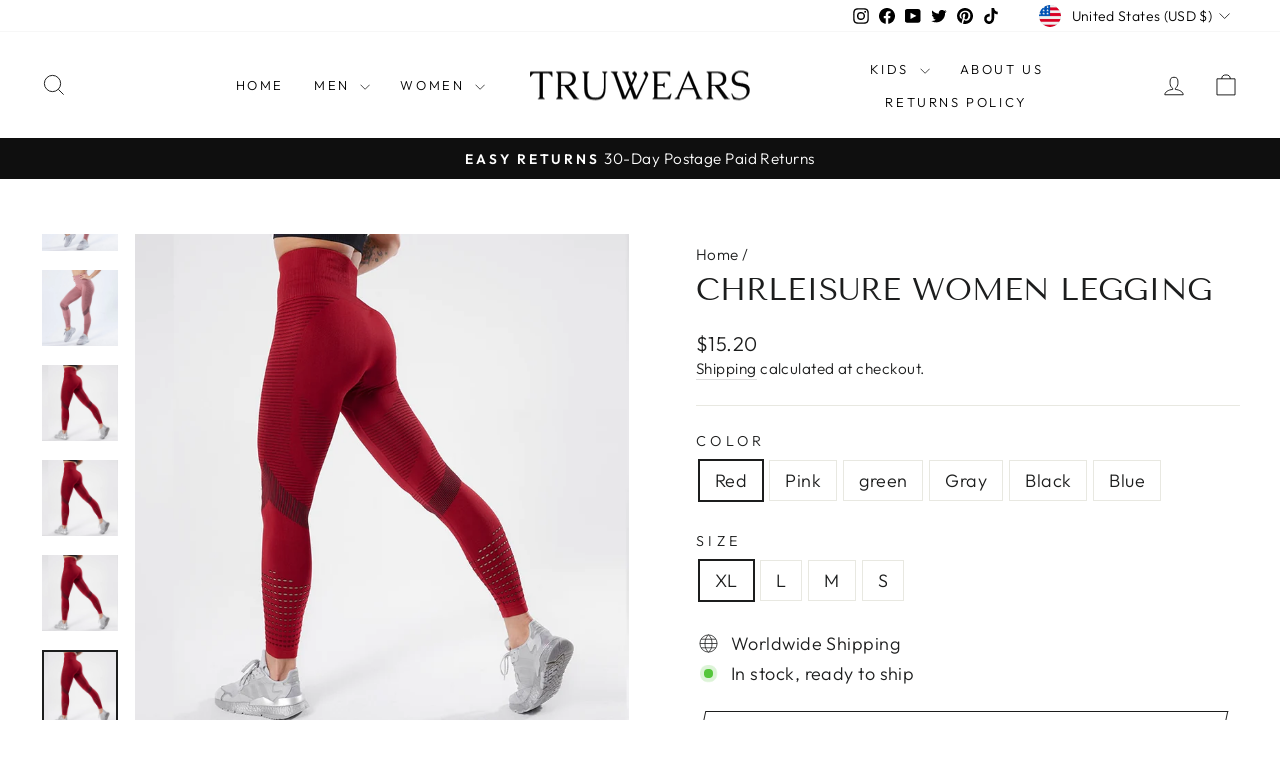

--- FILE ---
content_type: text/html; charset=utf-8
request_url: https://truwears.com/products/chrleisure-women-legging-29001
body_size: 58366
content:
<!doctype html>
<html class="no-js" lang="en" dir="ltr">
<head>
  <!-- Meta Pixel Code -->
<script>
!function(f,b,e,v,n,t,s)
{if(f.fbq)return;n=f.fbq=function(){n.callMethod?
n.callMethod.apply(n,arguments):n.queue.push(arguments)};
if(!f._fbq)f._fbq=n;n.push=n;n.loaded=!0;n.version='2.0';
n.queue=[];t=b.createElement(e);t.async=!0;
t.src=v;s=b.getElementsByTagName(e)[0];
s.parentNode.insertBefore(t,s)}(window, document,'script',
'https://connect.facebook.net/en_US/fbevents.js');
fbq('init', '230410212360307');
fbq('track', 'PageView');
</script>
<noscript><img height="1" width="1" style="display:none"
src="https://www.facebook.com/tr?id=230410212360307&ev=PageView&noscript=1"
/></noscript>
<!-- End Meta Pixel Code -->
  <meta charset="utf-8">
  <meta http-equiv="X-UA-Compatible" content="IE=edge,chrome=1">
  <meta name="viewport" content="width=device-width,initial-scale=1">
  <meta name="theme-color" content="#111111">
  <link rel="canonical" href="https://truwears.com/products/chrleisure-women-legging-29001">
  <link rel="preconnect" href="https://cdn.shopify.com" crossorigin>
  <link rel="preconnect" href="https://fonts.shopifycdn.com" crossorigin>
  <link rel="dns-prefetch" href="https://productreviews.shopifycdn.com">
  <link rel="dns-prefetch" href="https://ajax.googleapis.com">
  <link rel="dns-prefetch" href="https://maps.googleapis.com">
  <link rel="dns-prefetch" href="https://maps.gstatic.com"><link rel="shortcut icon" href="//truwears.com/cdn/shop/files/fav_32x32.png?v=1652034160" type="image/png" /><title>CHRLEISURE Women Legging
&ndash; TruWears™
</title>
<meta name="description" content="Fitness Push Up Legging Seamless High Waist Workout Leggins Mujer New Gym Seamless Leggings Women"><meta property="og:site_name" content="TruWears™">
  <meta property="og:url" content="https://truwears.com/products/chrleisure-women-legging-29001">
  <meta property="og:title" content="CHRLEISURE Women Legging">
  <meta property="og:type" content="product">
  <meta property="og:description" content="Fitness Push Up Legging Seamless High Waist Workout Leggins Mujer New Gym Seamless Leggings Women"><meta property="og:image" content="http://truwears.com/cdn/shop/products/f58a02eb0ba1ae2f0ed8ead23b1d9d54.jpg?v=1673049680">
    <meta property="og:image:secure_url" content="https://truwears.com/cdn/shop/products/f58a02eb0ba1ae2f0ed8ead23b1d9d54.jpg?v=1673049680">
    <meta property="og:image:width" content="800">
    <meta property="og:image:height" content="800"><meta name="twitter:site" content="@TruWears">
  <meta name="twitter:card" content="summary_large_image">
  <meta name="twitter:title" content="CHRLEISURE Women Legging">
  <meta name="twitter:description" content="Fitness Push Up Legging Seamless High Waist Workout Leggins Mujer New Gym Seamless Leggings Women">
<style data-shopify>@font-face {
  font-family: "Tenor Sans";
  font-weight: 400;
  font-style: normal;
  font-display: swap;
  src: url("//truwears.com/cdn/fonts/tenor_sans/tenorsans_n4.966071a72c28462a9256039d3e3dc5b0cf314f65.woff2") format("woff2"),
       url("//truwears.com/cdn/fonts/tenor_sans/tenorsans_n4.2282841d948f9649ba5c3cad6ea46df268141820.woff") format("woff");
}

  @font-face {
  font-family: Outfit;
  font-weight: 300;
  font-style: normal;
  font-display: swap;
  src: url("//truwears.com/cdn/fonts/outfit/outfit_n3.8c97ae4c4fac7c2ea467a6dc784857f4de7e0e37.woff2") format("woff2"),
       url("//truwears.com/cdn/fonts/outfit/outfit_n3.b50a189ccde91f9bceee88f207c18c09f0b62a7b.woff") format("woff");
}


  @font-face {
  font-family: Outfit;
  font-weight: 600;
  font-style: normal;
  font-display: swap;
  src: url("//truwears.com/cdn/fonts/outfit/outfit_n6.dfcbaa80187851df2e8384061616a8eaa1702fdc.woff2") format("woff2"),
       url("//truwears.com/cdn/fonts/outfit/outfit_n6.88384e9fc3e36038624caccb938f24ea8008a91d.woff") format("woff");
}

  
  
</style><link href="//truwears.com/cdn/shop/t/6/assets/theme.css?v=32798363153486260031735347683" rel="stylesheet" type="text/css" media="all" />
<style data-shopify>:root {
    --typeHeaderPrimary: "Tenor Sans";
    --typeHeaderFallback: sans-serif;
    --typeHeaderSize: 36px;
    --typeHeaderWeight: 400;
    --typeHeaderLineHeight: 1;
    --typeHeaderSpacing: 0.0em;

    --typeBasePrimary:Outfit;
    --typeBaseFallback:sans-serif;
    --typeBaseSize: 18px;
    --typeBaseWeight: 300;
    --typeBaseSpacing: 0.025em;
    --typeBaseLineHeight: 1.4;
    --typeBaselineHeightMinus01: 1.3;

    --typeCollectionTitle: 20px;

    --iconWeight: 2px;
    --iconLinecaps: miter;

    
        --buttonRadius: 0;
    

    --colorGridOverlayOpacity: 0.1;
    }

    .placeholder-content {
    background-image: linear-gradient(100deg, #ffffff 40%, #f7f7f7 63%, #ffffff 79%);
    }</style><script>
    document.documentElement.className = document.documentElement.className.replace('no-js', 'js');

    window.theme = window.theme || {};
    theme.routes = {
      home: "/",
      cart: "/cart.js",
      cartPage: "/cart",
      cartAdd: "/cart/add.js",
      cartChange: "/cart/change.js",
      search: "/search",
      predictiveSearch: "/search/suggest"
    };
    theme.strings = {
      soldOut: "Sold Out",
      unavailable: "Unavailable",
      inStockLabel: "In stock, ready to ship",
      oneStockLabel: "Low stock - [count] item left",
      otherStockLabel: "Low stock - [count] items left",
      willNotShipUntil: "Ready to ship [date]",
      willBeInStockAfter: "Back in stock [date]",
      waitingForStock: "Inventory on the way",
      savePrice: "Save [saved_amount]",
      cartEmpty: "Your cart is currently empty.",
      cartTermsConfirmation: "You must agree with the terms and conditions of sales to check out",
      searchCollections: "Collections",
      searchPages: "Pages",
      searchArticles: "Articles",
      productFrom: "from ",
      maxQuantity: "You can only have [quantity] of [title] in your cart."
    };
    theme.settings = {
      cartType: "drawer",
      isCustomerTemplate: false,
      moneyFormat: "${{amount}}",
      saveType: "dollar",
      productImageSize: "natural",
      productImageCover: false,
      predictiveSearch: true,
      predictiveSearchType: null,
      predictiveSearchVendor: false,
      predictiveSearchPrice: false,
      quickView: true,
      themeName: 'Impulse',
      themeVersion: "7.3.4"
    };
  </script>

  <script>window.performance && window.performance.mark && window.performance.mark('shopify.content_for_header.start');</script><meta name="facebook-domain-verification" content="uefqxniw66dta2g5uy5rwapevpap5q">
<meta name="google-site-verification" content="MTVblAmNpyve_7LPPvNJ3RNhnRyoLQoabkkRK8vT10o">
<meta id="shopify-digital-wallet" name="shopify-digital-wallet" content="/63911231744/digital_wallets/dialog">
<meta name="shopify-checkout-api-token" content="67a4d5dbca4884df76cb12e2a4b07e45">
<link rel="alternate" hreflang="x-default" href="https://truwears.com/products/chrleisure-women-legging-29001">
<link rel="alternate" hreflang="en" href="https://truwears.com/products/chrleisure-women-legging-29001">
<link rel="alternate" hreflang="en-CA" href="https://truwears.com/en-ca/products/chrleisure-women-legging-29001">
<link rel="alternate" type="application/json+oembed" href="https://truwears.com/products/chrleisure-women-legging-29001.oembed">
<script async="async" src="/checkouts/internal/preloads.js?locale=en-US"></script>
<link rel="preconnect" href="https://shop.app" crossorigin="anonymous">
<script async="async" src="https://shop.app/checkouts/internal/preloads.js?locale=en-US&shop_id=63911231744" crossorigin="anonymous"></script>
<script id="apple-pay-shop-capabilities" type="application/json">{"shopId":63911231744,"countryCode":"GB","currencyCode":"USD","merchantCapabilities":["supports3DS"],"merchantId":"gid:\/\/shopify\/Shop\/63911231744","merchantName":"TruWears™","requiredBillingContactFields":["postalAddress","email"],"requiredShippingContactFields":["postalAddress","email"],"shippingType":"shipping","supportedNetworks":["visa","maestro","masterCard","amex","discover","elo"],"total":{"type":"pending","label":"TruWears™","amount":"1.00"},"shopifyPaymentsEnabled":true,"supportsSubscriptions":true}</script>
<script id="shopify-features" type="application/json">{"accessToken":"67a4d5dbca4884df76cb12e2a4b07e45","betas":["rich-media-storefront-analytics"],"domain":"truwears.com","predictiveSearch":true,"shopId":63911231744,"locale":"en"}</script>
<script>var Shopify = Shopify || {};
Shopify.shop = "truwears-yahoo-com.myshopify.com";
Shopify.locale = "en";
Shopify.currency = {"active":"USD","rate":"1.0"};
Shopify.country = "US";
Shopify.theme = {"name":"Impulse","id":136907849984,"schema_name":"Impulse","schema_version":"7.3.4","theme_store_id":857,"role":"main"};
Shopify.theme.handle = "null";
Shopify.theme.style = {"id":null,"handle":null};
Shopify.cdnHost = "truwears.com/cdn";
Shopify.routes = Shopify.routes || {};
Shopify.routes.root = "/";</script>
<script type="module">!function(o){(o.Shopify=o.Shopify||{}).modules=!0}(window);</script>
<script>!function(o){function n(){var o=[];function n(){o.push(Array.prototype.slice.apply(arguments))}return n.q=o,n}var t=o.Shopify=o.Shopify||{};t.loadFeatures=n(),t.autoloadFeatures=n()}(window);</script>
<script>
  window.ShopifyPay = window.ShopifyPay || {};
  window.ShopifyPay.apiHost = "shop.app\/pay";
  window.ShopifyPay.redirectState = null;
</script>
<script id="shop-js-analytics" type="application/json">{"pageType":"product"}</script>
<script defer="defer" async type="module" src="//truwears.com/cdn/shopifycloud/shop-js/modules/v2/client.init-shop-cart-sync_IZsNAliE.en.esm.js"></script>
<script defer="defer" async type="module" src="//truwears.com/cdn/shopifycloud/shop-js/modules/v2/chunk.common_0OUaOowp.esm.js"></script>
<script type="module">
  await import("//truwears.com/cdn/shopifycloud/shop-js/modules/v2/client.init-shop-cart-sync_IZsNAliE.en.esm.js");
await import("//truwears.com/cdn/shopifycloud/shop-js/modules/v2/chunk.common_0OUaOowp.esm.js");

  window.Shopify.SignInWithShop?.initShopCartSync?.({"fedCMEnabled":true,"windoidEnabled":true});

</script>
<script>
  window.Shopify = window.Shopify || {};
  if (!window.Shopify.featureAssets) window.Shopify.featureAssets = {};
  window.Shopify.featureAssets['shop-js'] = {"shop-cart-sync":["modules/v2/client.shop-cart-sync_DLOhI_0X.en.esm.js","modules/v2/chunk.common_0OUaOowp.esm.js"],"init-fed-cm":["modules/v2/client.init-fed-cm_C6YtU0w6.en.esm.js","modules/v2/chunk.common_0OUaOowp.esm.js"],"shop-button":["modules/v2/client.shop-button_BCMx7GTG.en.esm.js","modules/v2/chunk.common_0OUaOowp.esm.js"],"shop-cash-offers":["modules/v2/client.shop-cash-offers_BT26qb5j.en.esm.js","modules/v2/chunk.common_0OUaOowp.esm.js","modules/v2/chunk.modal_CGo_dVj3.esm.js"],"init-windoid":["modules/v2/client.init-windoid_B9PkRMql.en.esm.js","modules/v2/chunk.common_0OUaOowp.esm.js"],"init-shop-email-lookup-coordinator":["modules/v2/client.init-shop-email-lookup-coordinator_DZkqjsbU.en.esm.js","modules/v2/chunk.common_0OUaOowp.esm.js"],"shop-toast-manager":["modules/v2/client.shop-toast-manager_Di2EnuM7.en.esm.js","modules/v2/chunk.common_0OUaOowp.esm.js"],"shop-login-button":["modules/v2/client.shop-login-button_BtqW_SIO.en.esm.js","modules/v2/chunk.common_0OUaOowp.esm.js","modules/v2/chunk.modal_CGo_dVj3.esm.js"],"avatar":["modules/v2/client.avatar_BTnouDA3.en.esm.js"],"pay-button":["modules/v2/client.pay-button_CWa-C9R1.en.esm.js","modules/v2/chunk.common_0OUaOowp.esm.js"],"init-shop-cart-sync":["modules/v2/client.init-shop-cart-sync_IZsNAliE.en.esm.js","modules/v2/chunk.common_0OUaOowp.esm.js"],"init-customer-accounts":["modules/v2/client.init-customer-accounts_DenGwJTU.en.esm.js","modules/v2/client.shop-login-button_BtqW_SIO.en.esm.js","modules/v2/chunk.common_0OUaOowp.esm.js","modules/v2/chunk.modal_CGo_dVj3.esm.js"],"init-shop-for-new-customer-accounts":["modules/v2/client.init-shop-for-new-customer-accounts_JdHXxpS9.en.esm.js","modules/v2/client.shop-login-button_BtqW_SIO.en.esm.js","modules/v2/chunk.common_0OUaOowp.esm.js","modules/v2/chunk.modal_CGo_dVj3.esm.js"],"init-customer-accounts-sign-up":["modules/v2/client.init-customer-accounts-sign-up_D6__K_p8.en.esm.js","modules/v2/client.shop-login-button_BtqW_SIO.en.esm.js","modules/v2/chunk.common_0OUaOowp.esm.js","modules/v2/chunk.modal_CGo_dVj3.esm.js"],"checkout-modal":["modules/v2/client.checkout-modal_C_ZQDY6s.en.esm.js","modules/v2/chunk.common_0OUaOowp.esm.js","modules/v2/chunk.modal_CGo_dVj3.esm.js"],"shop-follow-button":["modules/v2/client.shop-follow-button_XetIsj8l.en.esm.js","modules/v2/chunk.common_0OUaOowp.esm.js","modules/v2/chunk.modal_CGo_dVj3.esm.js"],"lead-capture":["modules/v2/client.lead-capture_DvA72MRN.en.esm.js","modules/v2/chunk.common_0OUaOowp.esm.js","modules/v2/chunk.modal_CGo_dVj3.esm.js"],"shop-login":["modules/v2/client.shop-login_ClXNxyh6.en.esm.js","modules/v2/chunk.common_0OUaOowp.esm.js","modules/v2/chunk.modal_CGo_dVj3.esm.js"],"payment-terms":["modules/v2/client.payment-terms_CNlwjfZz.en.esm.js","modules/v2/chunk.common_0OUaOowp.esm.js","modules/v2/chunk.modal_CGo_dVj3.esm.js"]};
</script>
<script>(function() {
  var isLoaded = false;
  function asyncLoad() {
    if (isLoaded) return;
    isLoaded = true;
    var urls = ["https:\/\/intg.snapchat.com\/shopify\/shopify-scevent-init.js?id=7fc754ad-3d30-4622-9327-91868448e08e\u0026shop=truwears-yahoo-com.myshopify.com"];
    for (var i = 0; i < urls.length; i++) {
      var s = document.createElement('script');
      s.type = 'text/javascript';
      s.async = true;
      s.src = urls[i];
      var x = document.getElementsByTagName('script')[0];
      x.parentNode.insertBefore(s, x);
    }
  };
  if(window.attachEvent) {
    window.attachEvent('onload', asyncLoad);
  } else {
    window.addEventListener('load', asyncLoad, false);
  }
})();</script>
<script id="__st">var __st={"a":63911231744,"offset":0,"reqid":"20361dc3-4a02-491c-b93a-3e5da8b56eaf-1768358545","pageurl":"truwears.com\/products\/chrleisure-women-legging-29001","u":"28923125616e","p":"product","rtyp":"product","rid":8113731961088};</script>
<script>window.ShopifyPaypalV4VisibilityTracking = true;</script>
<script id="captcha-bootstrap">!function(){'use strict';const t='contact',e='account',n='new_comment',o=[[t,t],['blogs',n],['comments',n],[t,'customer']],c=[[e,'customer_login'],[e,'guest_login'],[e,'recover_customer_password'],[e,'create_customer']],r=t=>t.map((([t,e])=>`form[action*='/${t}']:not([data-nocaptcha='true']) input[name='form_type'][value='${e}']`)).join(','),a=t=>()=>t?[...document.querySelectorAll(t)].map((t=>t.form)):[];function s(){const t=[...o],e=r(t);return a(e)}const i='password',u='form_key',d=['recaptcha-v3-token','g-recaptcha-response','h-captcha-response',i],f=()=>{try{return window.sessionStorage}catch{return}},m='__shopify_v',_=t=>t.elements[u];function p(t,e,n=!1){try{const o=window.sessionStorage,c=JSON.parse(o.getItem(e)),{data:r}=function(t){const{data:e,action:n}=t;return t[m]||n?{data:e,action:n}:{data:t,action:n}}(c);for(const[e,n]of Object.entries(r))t.elements[e]&&(t.elements[e].value=n);n&&o.removeItem(e)}catch(o){console.error('form repopulation failed',{error:o})}}const l='form_type',E='cptcha';function T(t){t.dataset[E]=!0}const w=window,h=w.document,L='Shopify',v='ce_forms',y='captcha';let A=!1;((t,e)=>{const n=(g='f06e6c50-85a8-45c8-87d0-21a2b65856fe',I='https://cdn.shopify.com/shopifycloud/storefront-forms-hcaptcha/ce_storefront_forms_captcha_hcaptcha.v1.5.2.iife.js',D={infoText:'Protected by hCaptcha',privacyText:'Privacy',termsText:'Terms'},(t,e,n)=>{const o=w[L][v],c=o.bindForm;if(c)return c(t,g,e,D).then(n);var r;o.q.push([[t,g,e,D],n]),r=I,A||(h.body.append(Object.assign(h.createElement('script'),{id:'captcha-provider',async:!0,src:r})),A=!0)});var g,I,D;w[L]=w[L]||{},w[L][v]=w[L][v]||{},w[L][v].q=[],w[L][y]=w[L][y]||{},w[L][y].protect=function(t,e){n(t,void 0,e),T(t)},Object.freeze(w[L][y]),function(t,e,n,w,h,L){const[v,y,A,g]=function(t,e,n){const i=e?o:[],u=t?c:[],d=[...i,...u],f=r(d),m=r(i),_=r(d.filter((([t,e])=>n.includes(e))));return[a(f),a(m),a(_),s()]}(w,h,L),I=t=>{const e=t.target;return e instanceof HTMLFormElement?e:e&&e.form},D=t=>v().includes(t);t.addEventListener('submit',(t=>{const e=I(t);if(!e)return;const n=D(e)&&!e.dataset.hcaptchaBound&&!e.dataset.recaptchaBound,o=_(e),c=g().includes(e)&&(!o||!o.value);(n||c)&&t.preventDefault(),c&&!n&&(function(t){try{if(!f())return;!function(t){const e=f();if(!e)return;const n=_(t);if(!n)return;const o=n.value;o&&e.removeItem(o)}(t);const e=Array.from(Array(32),(()=>Math.random().toString(36)[2])).join('');!function(t,e){_(t)||t.append(Object.assign(document.createElement('input'),{type:'hidden',name:u})),t.elements[u].value=e}(t,e),function(t,e){const n=f();if(!n)return;const o=[...t.querySelectorAll(`input[type='${i}']`)].map((({name:t})=>t)),c=[...d,...o],r={};for(const[a,s]of new FormData(t).entries())c.includes(a)||(r[a]=s);n.setItem(e,JSON.stringify({[m]:1,action:t.action,data:r}))}(t,e)}catch(e){console.error('failed to persist form',e)}}(e),e.submit())}));const S=(t,e)=>{t&&!t.dataset[E]&&(n(t,e.some((e=>e===t))),T(t))};for(const o of['focusin','change'])t.addEventListener(o,(t=>{const e=I(t);D(e)&&S(e,y())}));const B=e.get('form_key'),M=e.get(l),P=B&&M;t.addEventListener('DOMContentLoaded',(()=>{const t=y();if(P)for(const e of t)e.elements[l].value===M&&p(e,B);[...new Set([...A(),...v().filter((t=>'true'===t.dataset.shopifyCaptcha))])].forEach((e=>S(e,t)))}))}(h,new URLSearchParams(w.location.search),n,t,e,['guest_login'])})(!0,!0)}();</script>
<script integrity="sha256-4kQ18oKyAcykRKYeNunJcIwy7WH5gtpwJnB7kiuLZ1E=" data-source-attribution="shopify.loadfeatures" defer="defer" src="//truwears.com/cdn/shopifycloud/storefront/assets/storefront/load_feature-a0a9edcb.js" crossorigin="anonymous"></script>
<script crossorigin="anonymous" defer="defer" src="//truwears.com/cdn/shopifycloud/storefront/assets/shopify_pay/storefront-65b4c6d7.js?v=20250812"></script>
<script data-source-attribution="shopify.dynamic_checkout.dynamic.init">var Shopify=Shopify||{};Shopify.PaymentButton=Shopify.PaymentButton||{isStorefrontPortableWallets:!0,init:function(){window.Shopify.PaymentButton.init=function(){};var t=document.createElement("script");t.src="https://truwears.com/cdn/shopifycloud/portable-wallets/latest/portable-wallets.en.js",t.type="module",document.head.appendChild(t)}};
</script>
<script data-source-attribution="shopify.dynamic_checkout.buyer_consent">
  function portableWalletsHideBuyerConsent(e){var t=document.getElementById("shopify-buyer-consent"),n=document.getElementById("shopify-subscription-policy-button");t&&n&&(t.classList.add("hidden"),t.setAttribute("aria-hidden","true"),n.removeEventListener("click",e))}function portableWalletsShowBuyerConsent(e){var t=document.getElementById("shopify-buyer-consent"),n=document.getElementById("shopify-subscription-policy-button");t&&n&&(t.classList.remove("hidden"),t.removeAttribute("aria-hidden"),n.addEventListener("click",e))}window.Shopify?.PaymentButton&&(window.Shopify.PaymentButton.hideBuyerConsent=portableWalletsHideBuyerConsent,window.Shopify.PaymentButton.showBuyerConsent=portableWalletsShowBuyerConsent);
</script>
<script>
  function portableWalletsCleanup(e){e&&e.src&&console.error("Failed to load portable wallets script "+e.src);var t=document.querySelectorAll("shopify-accelerated-checkout .shopify-payment-button__skeleton, shopify-accelerated-checkout-cart .wallet-cart-button__skeleton"),e=document.getElementById("shopify-buyer-consent");for(let e=0;e<t.length;e++)t[e].remove();e&&e.remove()}function portableWalletsNotLoadedAsModule(e){e instanceof ErrorEvent&&"string"==typeof e.message&&e.message.includes("import.meta")&&"string"==typeof e.filename&&e.filename.includes("portable-wallets")&&(window.removeEventListener("error",portableWalletsNotLoadedAsModule),window.Shopify.PaymentButton.failedToLoad=e,"loading"===document.readyState?document.addEventListener("DOMContentLoaded",window.Shopify.PaymentButton.init):window.Shopify.PaymentButton.init())}window.addEventListener("error",portableWalletsNotLoadedAsModule);
</script>

<script type="module" src="https://truwears.com/cdn/shopifycloud/portable-wallets/latest/portable-wallets.en.js" onError="portableWalletsCleanup(this)" crossorigin="anonymous"></script>
<script nomodule>
  document.addEventListener("DOMContentLoaded", portableWalletsCleanup);
</script>

<link id="shopify-accelerated-checkout-styles" rel="stylesheet" media="screen" href="https://truwears.com/cdn/shopifycloud/portable-wallets/latest/accelerated-checkout-backwards-compat.css" crossorigin="anonymous">
<style id="shopify-accelerated-checkout-cart">
        #shopify-buyer-consent {
  margin-top: 1em;
  display: inline-block;
  width: 100%;
}

#shopify-buyer-consent.hidden {
  display: none;
}

#shopify-subscription-policy-button {
  background: none;
  border: none;
  padding: 0;
  text-decoration: underline;
  font-size: inherit;
  cursor: pointer;
}

#shopify-subscription-policy-button::before {
  box-shadow: none;
}

      </style>

<script>window.performance && window.performance.mark && window.performance.mark('shopify.content_for_header.end');</script>

  <script src="//truwears.com/cdn/shop/t/6/assets/vendor-scripts-v11.js" defer="defer"></script><link rel="stylesheet" href="//truwears.com/cdn/shop/t/6/assets/country-flags.css"><script src="//truwears.com/cdn/shop/t/6/assets/theme.js?v=137436199022560166481683462250" defer="defer"></script>
<!-- BEGIN app block: shopify://apps/klaviyo-email-marketing-sms/blocks/klaviyo-onsite-embed/2632fe16-c075-4321-a88b-50b567f42507 -->












  <script async src="https://static.klaviyo.com/onsite/js/UxHmTn/klaviyo.js?company_id=UxHmTn"></script>
  <script>!function(){if(!window.klaviyo){window._klOnsite=window._klOnsite||[];try{window.klaviyo=new Proxy({},{get:function(n,i){return"push"===i?function(){var n;(n=window._klOnsite).push.apply(n,arguments)}:function(){for(var n=arguments.length,o=new Array(n),w=0;w<n;w++)o[w]=arguments[w];var t="function"==typeof o[o.length-1]?o.pop():void 0,e=new Promise((function(n){window._klOnsite.push([i].concat(o,[function(i){t&&t(i),n(i)}]))}));return e}}})}catch(n){window.klaviyo=window.klaviyo||[],window.klaviyo.push=function(){var n;(n=window._klOnsite).push.apply(n,arguments)}}}}();</script>

  
    <script id="viewed_product">
      if (item == null) {
        var _learnq = _learnq || [];

        var MetafieldReviews = null
        var MetafieldYotpoRating = null
        var MetafieldYotpoCount = null
        var MetafieldLooxRating = null
        var MetafieldLooxCount = null
        var okendoProduct = null
        var okendoProductReviewCount = null
        var okendoProductReviewAverageValue = null
        try {
          // The following fields are used for Customer Hub recently viewed in order to add reviews.
          // This information is not part of __kla_viewed. Instead, it is part of __kla_viewed_reviewed_items
          MetafieldReviews = {};
          MetafieldYotpoRating = null
          MetafieldYotpoCount = null
          MetafieldLooxRating = null
          MetafieldLooxCount = null

          okendoProduct = null
          // If the okendo metafield is not legacy, it will error, which then requires the new json formatted data
          if (okendoProduct && 'error' in okendoProduct) {
            okendoProduct = null
          }
          okendoProductReviewCount = okendoProduct ? okendoProduct.reviewCount : null
          okendoProductReviewAverageValue = okendoProduct ? okendoProduct.reviewAverageValue : null
        } catch (error) {
          console.error('Error in Klaviyo onsite reviews tracking:', error);
        }

        var item = {
          Name: "CHRLEISURE Women Legging",
          ProductID: 8113731961088,
          Categories: ["New Arrivals","Women leggings"],
          ImageURL: "https://truwears.com/cdn/shop/products/f58a02eb0ba1ae2f0ed8ead23b1d9d54_grande.jpg?v=1673049680",
          URL: "https://truwears.com/products/chrleisure-women-legging-29001",
          Brand: "TruWears",
          Price: "$15.20",
          Value: "15.20",
          CompareAtPrice: "$0.00"
        };
        _learnq.push(['track', 'Viewed Product', item]);
        _learnq.push(['trackViewedItem', {
          Title: item.Name,
          ItemId: item.ProductID,
          Categories: item.Categories,
          ImageUrl: item.ImageURL,
          Url: item.URL,
          Metadata: {
            Brand: item.Brand,
            Price: item.Price,
            Value: item.Value,
            CompareAtPrice: item.CompareAtPrice
          },
          metafields:{
            reviews: MetafieldReviews,
            yotpo:{
              rating: MetafieldYotpoRating,
              count: MetafieldYotpoCount,
            },
            loox:{
              rating: MetafieldLooxRating,
              count: MetafieldLooxCount,
            },
            okendo: {
              rating: okendoProductReviewAverageValue,
              count: okendoProductReviewCount,
            }
          }
        }]);
      }
    </script>
  




  <script>
    window.klaviyoReviewsProductDesignMode = false
  </script>







<!-- END app block --><!-- BEGIN app block: shopify://apps/judge-me-reviews/blocks/judgeme_core/61ccd3b1-a9f2-4160-9fe9-4fec8413e5d8 --><!-- Start of Judge.me Core -->






<link rel="dns-prefetch" href="https://cdnwidget.judge.me">
<link rel="dns-prefetch" href="https://cdn.judge.me">
<link rel="dns-prefetch" href="https://cdn1.judge.me">
<link rel="dns-prefetch" href="https://api.judge.me">

<script data-cfasync='false' class='jdgm-settings-script'>window.jdgmSettings={"pagination":5,"disable_web_reviews":false,"badge_no_review_text":"No reviews","badge_n_reviews_text":"{{ n }} review/reviews","hide_badge_preview_if_no_reviews":true,"badge_hide_text":false,"enforce_center_preview_badge":false,"widget_title":"Customer Reviews","widget_open_form_text":"Write a review","widget_close_form_text":"Cancel review","widget_refresh_page_text":"Refresh page","widget_summary_text":"Based on {{ number_of_reviews }} review/reviews","widget_no_review_text":"Be the first to write a review","widget_name_field_text":"Display name","widget_verified_name_field_text":"Verified Name (public)","widget_name_placeholder_text":"Display name","widget_required_field_error_text":"This field is required.","widget_email_field_text":"Email address","widget_verified_email_field_text":"Verified Email (private, can not be edited)","widget_email_placeholder_text":"Your email address","widget_email_field_error_text":"Please enter a valid email address.","widget_rating_field_text":"Rating","widget_review_title_field_text":"Review Title","widget_review_title_placeholder_text":"Give your review a title","widget_review_body_field_text":"Review content","widget_review_body_placeholder_text":"Start writing here...","widget_pictures_field_text":"Picture/Video (optional)","widget_submit_review_text":"Submit Review","widget_submit_verified_review_text":"Submit Verified Review","widget_submit_success_msg_with_auto_publish":"Thank you! Please refresh the page in a few moments to see your review. You can remove or edit your review by logging into \u003ca href='https://judge.me/login' target='_blank' rel='nofollow noopener'\u003eJudge.me\u003c/a\u003e","widget_submit_success_msg_no_auto_publish":"Thank you! Your review will be published as soon as it is approved by the shop admin. You can remove or edit your review by logging into \u003ca href='https://judge.me/login' target='_blank' rel='nofollow noopener'\u003eJudge.me\u003c/a\u003e","widget_show_default_reviews_out_of_total_text":"Showing {{ n_reviews_shown }} out of {{ n_reviews }} reviews.","widget_show_all_link_text":"Show all","widget_show_less_link_text":"Show less","widget_author_said_text":"{{ reviewer_name }} said:","widget_days_text":"{{ n }} days ago","widget_weeks_text":"{{ n }} week/weeks ago","widget_months_text":"{{ n }} month/months ago","widget_years_text":"{{ n }} year/years ago","widget_yesterday_text":"Yesterday","widget_today_text":"Today","widget_replied_text":"\u003e\u003e {{ shop_name }} replied:","widget_read_more_text":"Read more","widget_reviewer_name_as_initial":"","widget_rating_filter_color":"#fbcd0a","widget_rating_filter_see_all_text":"See all reviews","widget_sorting_most_recent_text":"Most Recent","widget_sorting_highest_rating_text":"Highest Rating","widget_sorting_lowest_rating_text":"Lowest Rating","widget_sorting_with_pictures_text":"Only Pictures","widget_sorting_most_helpful_text":"Most Helpful","widget_open_question_form_text":"Ask a question","widget_reviews_subtab_text":"Reviews","widget_questions_subtab_text":"Questions","widget_question_label_text":"Question","widget_answer_label_text":"Answer","widget_question_placeholder_text":"Write your question here","widget_submit_question_text":"Submit Question","widget_question_submit_success_text":"Thank you for your question! We will notify you once it gets answered.","verified_badge_text":"Verified","verified_badge_bg_color":"","verified_badge_text_color":"","verified_badge_placement":"left-of-reviewer-name","widget_review_max_height":"","widget_hide_border":false,"widget_social_share":false,"widget_thumb":false,"widget_review_location_show":false,"widget_location_format":"","all_reviews_include_out_of_store_products":true,"all_reviews_out_of_store_text":"(out of store)","all_reviews_pagination":100,"all_reviews_product_name_prefix_text":"about","enable_review_pictures":true,"enable_question_anwser":false,"widget_theme":"default","review_date_format":"mm/dd/yyyy","default_sort_method":"most-recent","widget_product_reviews_subtab_text":"Product Reviews","widget_shop_reviews_subtab_text":"Shop Reviews","widget_other_products_reviews_text":"Reviews for other products","widget_store_reviews_subtab_text":"Store reviews","widget_no_store_reviews_text":"This store hasn't received any reviews yet","widget_web_restriction_product_reviews_text":"This product hasn't received any reviews yet","widget_no_items_text":"No items found","widget_show_more_text":"Show more","widget_write_a_store_review_text":"Write a Store Review","widget_other_languages_heading":"Reviews in Other Languages","widget_translate_review_text":"Translate review to {{ language }}","widget_translating_review_text":"Translating...","widget_show_original_translation_text":"Show original ({{ language }})","widget_translate_review_failed_text":"Review couldn't be translated.","widget_translate_review_retry_text":"Retry","widget_translate_review_try_again_later_text":"Try again later","show_product_url_for_grouped_product":false,"widget_sorting_pictures_first_text":"Pictures First","show_pictures_on_all_rev_page_mobile":false,"show_pictures_on_all_rev_page_desktop":false,"floating_tab_hide_mobile_install_preference":false,"floating_tab_button_name":"★ Reviews","floating_tab_title":"Let customers speak for us","floating_tab_button_color":"","floating_tab_button_background_color":"","floating_tab_url":"","floating_tab_url_enabled":false,"floating_tab_tab_style":"text","all_reviews_text_badge_text":"Customers rate us {{ shop.metafields.judgeme.all_reviews_rating | round: 1 }}/5 based on {{ shop.metafields.judgeme.all_reviews_count }} reviews.","all_reviews_text_badge_text_branded_style":"{{ shop.metafields.judgeme.all_reviews_rating | round: 1 }} out of 5 stars based on {{ shop.metafields.judgeme.all_reviews_count }} reviews","is_all_reviews_text_badge_a_link":false,"show_stars_for_all_reviews_text_badge":false,"all_reviews_text_badge_url":"","all_reviews_text_style":"branded","all_reviews_text_color_style":"judgeme_brand_color","all_reviews_text_color":"#108474","all_reviews_text_show_jm_brand":true,"featured_carousel_show_header":true,"featured_carousel_title":"Let customers speak for us","testimonials_carousel_title":"Customers are saying","videos_carousel_title":"Real customer stories","cards_carousel_title":"Customers are saying","featured_carousel_count_text":"from {{ n }} reviews","featured_carousel_add_link_to_all_reviews_page":false,"featured_carousel_url":"","featured_carousel_show_images":true,"featured_carousel_autoslide_interval":5,"featured_carousel_arrows_on_the_sides":false,"featured_carousel_height":250,"featured_carousel_width":80,"featured_carousel_image_size":0,"featured_carousel_image_height":250,"featured_carousel_arrow_color":"#eeeeee","verified_count_badge_style":"branded","verified_count_badge_orientation":"horizontal","verified_count_badge_color_style":"judgeme_brand_color","verified_count_badge_color":"#108474","is_verified_count_badge_a_link":false,"verified_count_badge_url":"","verified_count_badge_show_jm_brand":true,"widget_rating_preset_default":5,"widget_first_sub_tab":"product-reviews","widget_show_histogram":true,"widget_histogram_use_custom_color":false,"widget_pagination_use_custom_color":false,"widget_star_use_custom_color":false,"widget_verified_badge_use_custom_color":false,"widget_write_review_use_custom_color":false,"picture_reminder_submit_button":"Upload Pictures","enable_review_videos":false,"mute_video_by_default":false,"widget_sorting_videos_first_text":"Videos First","widget_review_pending_text":"Pending","featured_carousel_items_for_large_screen":3,"social_share_options_order":"Facebook,Twitter","remove_microdata_snippet":true,"disable_json_ld":false,"enable_json_ld_products":false,"preview_badge_show_question_text":false,"preview_badge_no_question_text":"No questions","preview_badge_n_question_text":"{{ number_of_questions }} question/questions","qa_badge_show_icon":false,"qa_badge_position":"same-row","remove_judgeme_branding":false,"widget_add_search_bar":false,"widget_search_bar_placeholder":"Search","widget_sorting_verified_only_text":"Verified only","featured_carousel_theme":"default","featured_carousel_show_rating":true,"featured_carousel_show_title":true,"featured_carousel_show_body":true,"featured_carousel_show_date":false,"featured_carousel_show_reviewer":true,"featured_carousel_show_product":false,"featured_carousel_header_background_color":"#108474","featured_carousel_header_text_color":"#ffffff","featured_carousel_name_product_separator":"reviewed","featured_carousel_full_star_background":"#108474","featured_carousel_empty_star_background":"#dadada","featured_carousel_vertical_theme_background":"#f9fafb","featured_carousel_verified_badge_enable":true,"featured_carousel_verified_badge_color":"#108474","featured_carousel_border_style":"round","featured_carousel_review_line_length_limit":3,"featured_carousel_more_reviews_button_text":"Read more reviews","featured_carousel_view_product_button_text":"View product","all_reviews_page_load_reviews_on":"scroll","all_reviews_page_load_more_text":"Load More Reviews","disable_fb_tab_reviews":false,"enable_ajax_cdn_cache":false,"widget_advanced_speed_features":5,"widget_public_name_text":"displayed publicly like","default_reviewer_name":"John Smith","default_reviewer_name_has_non_latin":true,"widget_reviewer_anonymous":"Anonymous","medals_widget_title":"Judge.me Review Medals","medals_widget_background_color":"#f9fafb","medals_widget_position":"footer_all_pages","medals_widget_border_color":"#f9fafb","medals_widget_verified_text_position":"left","medals_widget_use_monochromatic_version":false,"medals_widget_elements_color":"#108474","show_reviewer_avatar":true,"widget_invalid_yt_video_url_error_text":"Not a YouTube video URL","widget_max_length_field_error_text":"Please enter no more than {0} characters.","widget_show_country_flag":false,"widget_show_collected_via_shop_app":true,"widget_verified_by_shop_badge_style":"light","widget_verified_by_shop_text":"Verified by Shop","widget_show_photo_gallery":false,"widget_load_with_code_splitting":true,"widget_ugc_install_preference":false,"widget_ugc_title":"Made by us, Shared by you","widget_ugc_subtitle":"Tag us to see your picture featured in our page","widget_ugc_arrows_color":"#ffffff","widget_ugc_primary_button_text":"Buy Now","widget_ugc_primary_button_background_color":"#108474","widget_ugc_primary_button_text_color":"#ffffff","widget_ugc_primary_button_border_width":"0","widget_ugc_primary_button_border_style":"none","widget_ugc_primary_button_border_color":"#108474","widget_ugc_primary_button_border_radius":"25","widget_ugc_secondary_button_text":"Load More","widget_ugc_secondary_button_background_color":"#ffffff","widget_ugc_secondary_button_text_color":"#108474","widget_ugc_secondary_button_border_width":"2","widget_ugc_secondary_button_border_style":"solid","widget_ugc_secondary_button_border_color":"#108474","widget_ugc_secondary_button_border_radius":"25","widget_ugc_reviews_button_text":"View Reviews","widget_ugc_reviews_button_background_color":"#ffffff","widget_ugc_reviews_button_text_color":"#108474","widget_ugc_reviews_button_border_width":"2","widget_ugc_reviews_button_border_style":"solid","widget_ugc_reviews_button_border_color":"#108474","widget_ugc_reviews_button_border_radius":"25","widget_ugc_reviews_button_link_to":"judgeme-reviews-page","widget_ugc_show_post_date":true,"widget_ugc_max_width":"800","widget_rating_metafield_value_type":true,"widget_primary_color":"#121313","widget_enable_secondary_color":false,"widget_secondary_color":"#edf5f5","widget_summary_average_rating_text":"{{ average_rating }} out of 5","widget_media_grid_title":"Customer photos \u0026 videos","widget_media_grid_see_more_text":"See more","widget_round_style":false,"widget_show_product_medals":true,"widget_verified_by_judgeme_text":"Verified by Judge.me","widget_show_store_medals":true,"widget_verified_by_judgeme_text_in_store_medals":"Verified by Judge.me","widget_media_field_exceed_quantity_message":"Sorry, we can only accept {{ max_media }} for one review.","widget_media_field_exceed_limit_message":"{{ file_name }} is too large, please select a {{ media_type }} less than {{ size_limit }}MB.","widget_review_submitted_text":"Review Submitted!","widget_question_submitted_text":"Question Submitted!","widget_close_form_text_question":"Cancel","widget_write_your_answer_here_text":"Write your answer here","widget_enabled_branded_link":true,"widget_show_collected_by_judgeme":true,"widget_reviewer_name_color":"","widget_write_review_text_color":"","widget_write_review_bg_color":"","widget_collected_by_judgeme_text":"collected by Judge.me","widget_pagination_type":"standard","widget_load_more_text":"Load More","widget_load_more_color":"#108474","widget_full_review_text":"Full Review","widget_read_more_reviews_text":"Read More Reviews","widget_read_questions_text":"Read Questions","widget_questions_and_answers_text":"Questions \u0026 Answers","widget_verified_by_text":"Verified by","widget_verified_text":"Verified","widget_number_of_reviews_text":"{{ number_of_reviews }} reviews","widget_back_button_text":"Back","widget_next_button_text":"Next","widget_custom_forms_filter_button":"Filters","custom_forms_style":"horizontal","widget_show_review_information":false,"how_reviews_are_collected":"How reviews are collected?","widget_show_review_keywords":false,"widget_gdpr_statement":"How we use your data: We'll only contact you about the review you left, and only if necessary. By submitting your review, you agree to Judge.me's \u003ca href='https://judge.me/terms' target='_blank' rel='nofollow noopener'\u003eterms\u003c/a\u003e, \u003ca href='https://judge.me/privacy' target='_blank' rel='nofollow noopener'\u003eprivacy\u003c/a\u003e and \u003ca href='https://judge.me/content-policy' target='_blank' rel='nofollow noopener'\u003econtent\u003c/a\u003e policies.","widget_multilingual_sorting_enabled":false,"widget_translate_review_content_enabled":false,"widget_translate_review_content_method":"manual","popup_widget_review_selection":"automatically_with_pictures","popup_widget_round_border_style":true,"popup_widget_show_title":true,"popup_widget_show_body":true,"popup_widget_show_reviewer":false,"popup_widget_show_product":true,"popup_widget_show_pictures":true,"popup_widget_use_review_picture":true,"popup_widget_show_on_home_page":true,"popup_widget_show_on_product_page":true,"popup_widget_show_on_collection_page":true,"popup_widget_show_on_cart_page":true,"popup_widget_position":"bottom_left","popup_widget_first_review_delay":5,"popup_widget_duration":5,"popup_widget_interval":5,"popup_widget_review_count":5,"popup_widget_hide_on_mobile":true,"review_snippet_widget_round_border_style":true,"review_snippet_widget_card_color":"#FFFFFF","review_snippet_widget_slider_arrows_background_color":"#FFFFFF","review_snippet_widget_slider_arrows_color":"#000000","review_snippet_widget_star_color":"#108474","show_product_variant":false,"all_reviews_product_variant_label_text":"Variant: ","widget_show_verified_branding":true,"widget_ai_summary_title":"Customers say","widget_ai_summary_disclaimer":"AI-powered review summary based on recent customer reviews","widget_show_ai_summary":false,"widget_show_ai_summary_bg":false,"widget_show_review_title_input":true,"redirect_reviewers_invited_via_email":"review_widget","request_store_review_after_product_review":false,"request_review_other_products_in_order":false,"review_form_color_scheme":"default","review_form_corner_style":"square","review_form_star_color":{},"review_form_text_color":"#333333","review_form_background_color":"#ffffff","review_form_field_background_color":"#fafafa","review_form_button_color":{},"review_form_button_text_color":"#ffffff","review_form_modal_overlay_color":"#000000","review_content_screen_title_text":"How would you rate this product?","review_content_introduction_text":"We would love it if you would share a bit about your experience.","store_review_form_title_text":"How would you rate this store?","store_review_form_introduction_text":"We would love it if you would share a bit about your experience.","show_review_guidance_text":true,"one_star_review_guidance_text":"Poor","five_star_review_guidance_text":"Great","customer_information_screen_title_text":"About you","customer_information_introduction_text":"Please tell us more about you.","custom_questions_screen_title_text":"Your experience in more detail","custom_questions_introduction_text":"Here are a few questions to help us understand more about your experience.","review_submitted_screen_title_text":"Thanks for your review!","review_submitted_screen_thank_you_text":"We are processing it and it will appear on the store soon.","review_submitted_screen_email_verification_text":"Please confirm your email by clicking the link we just sent you. This helps us keep reviews authentic.","review_submitted_request_store_review_text":"Would you like to share your experience of shopping with us?","review_submitted_review_other_products_text":"Would you like to review these products?","store_review_screen_title_text":"Would you like to share your experience of shopping with us?","store_review_introduction_text":"We value your feedback and use it to improve. Please share any thoughts or suggestions you have.","reviewer_media_screen_title_picture_text":"Share a picture","reviewer_media_introduction_picture_text":"Upload a photo to support your review.","reviewer_media_screen_title_video_text":"Share a video","reviewer_media_introduction_video_text":"Upload a video to support your review.","reviewer_media_screen_title_picture_or_video_text":"Share a picture or video","reviewer_media_introduction_picture_or_video_text":"Upload a photo or video to support your review.","reviewer_media_youtube_url_text":"Paste your Youtube URL here","advanced_settings_next_step_button_text":"Next","advanced_settings_close_review_button_text":"Close","modal_write_review_flow":false,"write_review_flow_required_text":"Required","write_review_flow_privacy_message_text":"We respect your privacy.","write_review_flow_anonymous_text":"Post review as anonymous","write_review_flow_visibility_text":"This won't be visible to other customers.","write_review_flow_multiple_selection_help_text":"Select as many as you like","write_review_flow_single_selection_help_text":"Select one option","write_review_flow_required_field_error_text":"This field is required","write_review_flow_invalid_email_error_text":"Please enter a valid email address","write_review_flow_max_length_error_text":"Max. {{ max_length }} characters.","write_review_flow_media_upload_text":"\u003cb\u003eClick to upload\u003c/b\u003e or drag and drop","write_review_flow_gdpr_statement":"We'll only contact you about your review if necessary. By submitting your review, you agree to our \u003ca href='https://judge.me/terms' target='_blank' rel='nofollow noopener'\u003eterms and conditions\u003c/a\u003e and \u003ca href='https://judge.me/privacy' target='_blank' rel='nofollow noopener'\u003eprivacy policy\u003c/a\u003e.","rating_only_reviews_enabled":false,"show_negative_reviews_help_screen":false,"new_review_flow_help_screen_rating_threshold":3,"negative_review_resolution_screen_title_text":"Tell us more","negative_review_resolution_text":"Your experience matters to us. If there were issues with your purchase, we're here to help. Feel free to reach out to us, we'd love the opportunity to make things right.","negative_review_resolution_button_text":"Contact us","negative_review_resolution_proceed_with_review_text":"Leave a review","negative_review_resolution_subject":"Issue with purchase from {{ shop_name }}.{{ order_name }}","preview_badge_collection_page_install_status":false,"widget_review_custom_css":"","preview_badge_custom_css":"","preview_badge_stars_count":"5-stars","featured_carousel_custom_css":"","floating_tab_custom_css":"","all_reviews_widget_custom_css":"","medals_widget_custom_css":"","verified_badge_custom_css":"","all_reviews_text_custom_css":"","transparency_badges_collected_via_store_invite":false,"transparency_badges_from_another_provider":false,"transparency_badges_collected_from_store_visitor":false,"transparency_badges_collected_by_verified_review_provider":false,"transparency_badges_earned_reward":false,"transparency_badges_collected_via_store_invite_text":"Review collected via store invitation","transparency_badges_from_another_provider_text":"Review collected from another provider","transparency_badges_collected_from_store_visitor_text":"Review collected from a store visitor","transparency_badges_written_in_google_text":"Review written in Google","transparency_badges_written_in_etsy_text":"Review written in Etsy","transparency_badges_written_in_shop_app_text":"Review written in Shop App","transparency_badges_earned_reward_text":"Review earned a reward for future purchase","product_review_widget_per_page":10,"widget_store_review_label_text":"Review about the store","checkout_comment_extension_title_on_product_page":"Customer Comments","checkout_comment_extension_num_latest_comment_show":5,"checkout_comment_extension_format":"name_and_timestamp","checkout_comment_customer_name":"last_initial","checkout_comment_comment_notification":true,"preview_badge_collection_page_install_preference":false,"preview_badge_home_page_install_preference":false,"preview_badge_product_page_install_preference":false,"review_widget_install_preference":"","review_carousel_install_preference":false,"floating_reviews_tab_install_preference":"none","verified_reviews_count_badge_install_preference":false,"all_reviews_text_install_preference":false,"review_widget_best_location":false,"judgeme_medals_install_preference":false,"review_widget_revamp_enabled":false,"review_widget_qna_enabled":false,"review_widget_header_theme":"minimal","review_widget_widget_title_enabled":true,"review_widget_header_text_size":"medium","review_widget_header_text_weight":"regular","review_widget_average_rating_style":"compact","review_widget_bar_chart_enabled":true,"review_widget_bar_chart_type":"numbers","review_widget_bar_chart_style":"standard","review_widget_expanded_media_gallery_enabled":false,"review_widget_reviews_section_theme":"standard","review_widget_image_style":"thumbnails","review_widget_review_image_ratio":"square","review_widget_stars_size":"medium","review_widget_verified_badge":"standard_text","review_widget_review_title_text_size":"medium","review_widget_review_text_size":"medium","review_widget_review_text_length":"medium","review_widget_number_of_columns_desktop":3,"review_widget_carousel_transition_speed":5,"review_widget_custom_questions_answers_display":"always","review_widget_button_text_color":"#FFFFFF","review_widget_text_color":"#000000","review_widget_lighter_text_color":"#7B7B7B","review_widget_corner_styling":"soft","review_widget_review_word_singular":"review","review_widget_review_word_plural":"reviews","review_widget_voting_label":"Helpful?","review_widget_shop_reply_label":"Reply from {{ shop_name }}:","review_widget_filters_title":"Filters","qna_widget_question_word_singular":"Question","qna_widget_question_word_plural":"Questions","qna_widget_answer_reply_label":"Answer from {{ answerer_name }}:","qna_content_screen_title_text":"Ask a question about this product","qna_widget_question_required_field_error_text":"Please enter your question.","qna_widget_flow_gdpr_statement":"We'll only contact you about your question if necessary. By submitting your question, you agree to our \u003ca href='https://judge.me/terms' target='_blank' rel='nofollow noopener'\u003eterms and conditions\u003c/a\u003e and \u003ca href='https://judge.me/privacy' target='_blank' rel='nofollow noopener'\u003eprivacy policy\u003c/a\u003e.","qna_widget_question_submitted_text":"Thanks for your question!","qna_widget_close_form_text_question":"Close","qna_widget_question_submit_success_text":"We’ll notify you by email when your question is answered.","all_reviews_widget_v2025_enabled":false,"all_reviews_widget_v2025_header_theme":"default","all_reviews_widget_v2025_widget_title_enabled":true,"all_reviews_widget_v2025_header_text_size":"medium","all_reviews_widget_v2025_header_text_weight":"regular","all_reviews_widget_v2025_average_rating_style":"compact","all_reviews_widget_v2025_bar_chart_enabled":true,"all_reviews_widget_v2025_bar_chart_type":"numbers","all_reviews_widget_v2025_bar_chart_style":"standard","all_reviews_widget_v2025_expanded_media_gallery_enabled":false,"all_reviews_widget_v2025_show_store_medals":true,"all_reviews_widget_v2025_show_photo_gallery":true,"all_reviews_widget_v2025_show_review_keywords":false,"all_reviews_widget_v2025_show_ai_summary":false,"all_reviews_widget_v2025_show_ai_summary_bg":false,"all_reviews_widget_v2025_add_search_bar":false,"all_reviews_widget_v2025_default_sort_method":"most-recent","all_reviews_widget_v2025_reviews_per_page":10,"all_reviews_widget_v2025_reviews_section_theme":"default","all_reviews_widget_v2025_image_style":"thumbnails","all_reviews_widget_v2025_review_image_ratio":"square","all_reviews_widget_v2025_stars_size":"medium","all_reviews_widget_v2025_verified_badge":"bold_badge","all_reviews_widget_v2025_review_title_text_size":"medium","all_reviews_widget_v2025_review_text_size":"medium","all_reviews_widget_v2025_review_text_length":"medium","all_reviews_widget_v2025_number_of_columns_desktop":3,"all_reviews_widget_v2025_carousel_transition_speed":5,"all_reviews_widget_v2025_custom_questions_answers_display":"always","all_reviews_widget_v2025_show_product_variant":false,"all_reviews_widget_v2025_show_reviewer_avatar":true,"all_reviews_widget_v2025_reviewer_name_as_initial":"","all_reviews_widget_v2025_review_location_show":false,"all_reviews_widget_v2025_location_format":"","all_reviews_widget_v2025_show_country_flag":false,"all_reviews_widget_v2025_verified_by_shop_badge_style":"light","all_reviews_widget_v2025_social_share":false,"all_reviews_widget_v2025_social_share_options_order":"Facebook,Twitter,LinkedIn,Pinterest","all_reviews_widget_v2025_pagination_type":"standard","all_reviews_widget_v2025_button_text_color":"#FFFFFF","all_reviews_widget_v2025_text_color":"#000000","all_reviews_widget_v2025_lighter_text_color":"#7B7B7B","all_reviews_widget_v2025_corner_styling":"soft","all_reviews_widget_v2025_title":"Customer reviews","all_reviews_widget_v2025_ai_summary_title":"Customers say about this store","all_reviews_widget_v2025_no_review_text":"Be the first to write a review","platform":"shopify","branding_url":"https://app.judge.me/reviews/stores/truwears.com","branding_text":"Powered by Judge.me","locale":"en","reply_name":"TruWears™","widget_version":"3.0","footer":true,"autopublish":true,"review_dates":true,"enable_custom_form":false,"shop_use_review_site":true,"shop_locale":"en","enable_multi_locales_translations":false,"show_review_title_input":true,"review_verification_email_status":"always","can_be_branded":false,"reply_name_text":"TruWears™"};</script> <style class='jdgm-settings-style'>﻿.jdgm-xx{left:0}:root{--jdgm-primary-color: #121313;--jdgm-secondary-color: rgba(18,19,19,0.1);--jdgm-star-color: #121313;--jdgm-write-review-text-color: white;--jdgm-write-review-bg-color: #121313;--jdgm-paginate-color: #121313;--jdgm-border-radius: 0;--jdgm-reviewer-name-color: #121313}.jdgm-histogram__bar-content{background-color:#121313}.jdgm-rev[data-verified-buyer=true] .jdgm-rev__icon.jdgm-rev__icon:after,.jdgm-rev__buyer-badge.jdgm-rev__buyer-badge{color:white;background-color:#121313}.jdgm-review-widget--small .jdgm-gallery.jdgm-gallery .jdgm-gallery__thumbnail-link:nth-child(8) .jdgm-gallery__thumbnail-wrapper.jdgm-gallery__thumbnail-wrapper:before{content:"See more"}@media only screen and (min-width: 768px){.jdgm-gallery.jdgm-gallery .jdgm-gallery__thumbnail-link:nth-child(8) .jdgm-gallery__thumbnail-wrapper.jdgm-gallery__thumbnail-wrapper:before{content:"See more"}}.jdgm-prev-badge[data-average-rating='0.00']{display:none !important}.jdgm-author-all-initials{display:none !important}.jdgm-author-last-initial{display:none !important}.jdgm-rev-widg__title{visibility:hidden}.jdgm-rev-widg__summary-text{visibility:hidden}.jdgm-prev-badge__text{visibility:hidden}.jdgm-rev__prod-link-prefix:before{content:'about'}.jdgm-rev__variant-label:before{content:'Variant: '}.jdgm-rev__out-of-store-text:before{content:'(out of store)'}@media only screen and (min-width: 768px){.jdgm-rev__pics .jdgm-rev_all-rev-page-picture-separator,.jdgm-rev__pics .jdgm-rev__product-picture{display:none}}@media only screen and (max-width: 768px){.jdgm-rev__pics .jdgm-rev_all-rev-page-picture-separator,.jdgm-rev__pics .jdgm-rev__product-picture{display:none}}.jdgm-preview-badge[data-template="product"]{display:none !important}.jdgm-preview-badge[data-template="collection"]{display:none !important}.jdgm-preview-badge[data-template="index"]{display:none !important}.jdgm-review-widget[data-from-snippet="true"]{display:none !important}.jdgm-verified-count-badget[data-from-snippet="true"]{display:none !important}.jdgm-carousel-wrapper[data-from-snippet="true"]{display:none !important}.jdgm-all-reviews-text[data-from-snippet="true"]{display:none !important}.jdgm-medals-section[data-from-snippet="true"]{display:none !important}.jdgm-ugc-media-wrapper[data-from-snippet="true"]{display:none !important}.jdgm-rev__transparency-badge[data-badge-type="review_collected_via_store_invitation"]{display:none !important}.jdgm-rev__transparency-badge[data-badge-type="review_collected_from_another_provider"]{display:none !important}.jdgm-rev__transparency-badge[data-badge-type="review_collected_from_store_visitor"]{display:none !important}.jdgm-rev__transparency-badge[data-badge-type="review_written_in_etsy"]{display:none !important}.jdgm-rev__transparency-badge[data-badge-type="review_written_in_google_business"]{display:none !important}.jdgm-rev__transparency-badge[data-badge-type="review_written_in_shop_app"]{display:none !important}.jdgm-rev__transparency-badge[data-badge-type="review_earned_for_future_purchase"]{display:none !important}.jdgm-review-snippet-widget .jdgm-rev-snippet-widget__cards-container .jdgm-rev-snippet-card{border-radius:8px;background:#fff}.jdgm-review-snippet-widget .jdgm-rev-snippet-widget__cards-container .jdgm-rev-snippet-card__rev-rating .jdgm-star{color:#108474}.jdgm-review-snippet-widget .jdgm-rev-snippet-widget__prev-btn,.jdgm-review-snippet-widget .jdgm-rev-snippet-widget__next-btn{border-radius:50%;background:#fff}.jdgm-review-snippet-widget .jdgm-rev-snippet-widget__prev-btn>svg,.jdgm-review-snippet-widget .jdgm-rev-snippet-widget__next-btn>svg{fill:#000}.jdgm-full-rev-modal.rev-snippet-widget .jm-mfp-container .jm-mfp-content,.jdgm-full-rev-modal.rev-snippet-widget .jm-mfp-container .jdgm-full-rev__icon,.jdgm-full-rev-modal.rev-snippet-widget .jm-mfp-container .jdgm-full-rev__pic-img,.jdgm-full-rev-modal.rev-snippet-widget .jm-mfp-container .jdgm-full-rev__reply{border-radius:8px}.jdgm-full-rev-modal.rev-snippet-widget .jm-mfp-container .jdgm-full-rev[data-verified-buyer="true"] .jdgm-full-rev__icon::after{border-radius:8px}.jdgm-full-rev-modal.rev-snippet-widget .jm-mfp-container .jdgm-full-rev .jdgm-rev__buyer-badge{border-radius:calc( 8px / 2 )}.jdgm-full-rev-modal.rev-snippet-widget .jm-mfp-container .jdgm-full-rev .jdgm-full-rev__replier::before{content:'TruWears™'}.jdgm-full-rev-modal.rev-snippet-widget .jm-mfp-container .jdgm-full-rev .jdgm-full-rev__product-button{border-radius:calc( 8px * 6 )}
</style> <style class='jdgm-settings-style'></style>

  
  
  
  <style class='jdgm-miracle-styles'>
  @-webkit-keyframes jdgm-spin{0%{-webkit-transform:rotate(0deg);-ms-transform:rotate(0deg);transform:rotate(0deg)}100%{-webkit-transform:rotate(359deg);-ms-transform:rotate(359deg);transform:rotate(359deg)}}@keyframes jdgm-spin{0%{-webkit-transform:rotate(0deg);-ms-transform:rotate(0deg);transform:rotate(0deg)}100%{-webkit-transform:rotate(359deg);-ms-transform:rotate(359deg);transform:rotate(359deg)}}@font-face{font-family:'JudgemeStar';src:url("[data-uri]") format("woff");font-weight:normal;font-style:normal}.jdgm-star{font-family:'JudgemeStar';display:inline !important;text-decoration:none !important;padding:0 4px 0 0 !important;margin:0 !important;font-weight:bold;opacity:1;-webkit-font-smoothing:antialiased;-moz-osx-font-smoothing:grayscale}.jdgm-star:hover{opacity:1}.jdgm-star:last-of-type{padding:0 !important}.jdgm-star.jdgm--on:before{content:"\e000"}.jdgm-star.jdgm--off:before{content:"\e001"}.jdgm-star.jdgm--half:before{content:"\e002"}.jdgm-widget *{margin:0;line-height:1.4;-webkit-box-sizing:border-box;-moz-box-sizing:border-box;box-sizing:border-box;-webkit-overflow-scrolling:touch}.jdgm-hidden{display:none !important;visibility:hidden !important}.jdgm-temp-hidden{display:none}.jdgm-spinner{width:40px;height:40px;margin:auto;border-radius:50%;border-top:2px solid #eee;border-right:2px solid #eee;border-bottom:2px solid #eee;border-left:2px solid #ccc;-webkit-animation:jdgm-spin 0.8s infinite linear;animation:jdgm-spin 0.8s infinite linear}.jdgm-prev-badge{display:block !important}

</style>


  
  
   


<script data-cfasync='false' class='jdgm-script'>
!function(e){window.jdgm=window.jdgm||{},jdgm.CDN_HOST="https://cdnwidget.judge.me/",jdgm.CDN_HOST_ALT="https://cdn2.judge.me/cdn/widget_frontend/",jdgm.API_HOST="https://api.judge.me/",jdgm.CDN_BASE_URL="https://cdn.shopify.com/extensions/019bb841-f064-7488-b6fb-cd56536383e8/judgeme-extensions-293/assets/",
jdgm.docReady=function(d){(e.attachEvent?"complete"===e.readyState:"loading"!==e.readyState)?
setTimeout(d,0):e.addEventListener("DOMContentLoaded",d)},jdgm.loadCSS=function(d,t,o,a){
!o&&jdgm.loadCSS.requestedUrls.indexOf(d)>=0||(jdgm.loadCSS.requestedUrls.push(d),
(a=e.createElement("link")).rel="stylesheet",a.class="jdgm-stylesheet",a.media="nope!",
a.href=d,a.onload=function(){this.media="all",t&&setTimeout(t)},e.body.appendChild(a))},
jdgm.loadCSS.requestedUrls=[],jdgm.loadJS=function(e,d){var t=new XMLHttpRequest;
t.onreadystatechange=function(){4===t.readyState&&(Function(t.response)(),d&&d(t.response))},
t.open("GET",e),t.onerror=function(){if(e.indexOf(jdgm.CDN_HOST)===0&&jdgm.CDN_HOST_ALT!==jdgm.CDN_HOST){var f=e.replace(jdgm.CDN_HOST,jdgm.CDN_HOST_ALT);jdgm.loadJS(f,d)}},t.send()},jdgm.docReady((function(){(window.jdgmLoadCSS||e.querySelectorAll(
".jdgm-widget, .jdgm-all-reviews-page").length>0)&&(jdgmSettings.widget_load_with_code_splitting?
parseFloat(jdgmSettings.widget_version)>=3?jdgm.loadCSS(jdgm.CDN_HOST+"widget_v3/base.css"):
jdgm.loadCSS(jdgm.CDN_HOST+"widget/base.css"):jdgm.loadCSS(jdgm.CDN_HOST+"shopify_v2.css"),
jdgm.loadJS(jdgm.CDN_HOST+"loa"+"der.js"))}))}(document);
</script>
<noscript><link rel="stylesheet" type="text/css" media="all" href="https://cdnwidget.judge.me/shopify_v2.css"></noscript>

<!-- BEGIN app snippet: theme_fix_tags --><script>
  (function() {
    var jdgmThemeFixes = null;
    if (!jdgmThemeFixes) return;
    var thisThemeFix = jdgmThemeFixes[Shopify.theme.id];
    if (!thisThemeFix) return;

    if (thisThemeFix.html) {
      document.addEventListener("DOMContentLoaded", function() {
        var htmlDiv = document.createElement('div');
        htmlDiv.classList.add('jdgm-theme-fix-html');
        htmlDiv.innerHTML = thisThemeFix.html;
        document.body.append(htmlDiv);
      });
    };

    if (thisThemeFix.css) {
      var styleTag = document.createElement('style');
      styleTag.classList.add('jdgm-theme-fix-style');
      styleTag.innerHTML = thisThemeFix.css;
      document.head.append(styleTag);
    };

    if (thisThemeFix.js) {
      var scriptTag = document.createElement('script');
      scriptTag.classList.add('jdgm-theme-fix-script');
      scriptTag.innerHTML = thisThemeFix.js;
      document.head.append(scriptTag);
    };
  })();
</script>
<!-- END app snippet -->
<!-- End of Judge.me Core -->



<!-- END app block --><script src="https://cdn.shopify.com/extensions/019bb841-f064-7488-b6fb-cd56536383e8/judgeme-extensions-293/assets/loader.js" type="text/javascript" defer="defer"></script>
<link href="https://monorail-edge.shopifysvc.com" rel="dns-prefetch">
<script>(function(){if ("sendBeacon" in navigator && "performance" in window) {try {var session_token_from_headers = performance.getEntriesByType('navigation')[0].serverTiming.find(x => x.name == '_s').description;} catch {var session_token_from_headers = undefined;}var session_cookie_matches = document.cookie.match(/_shopify_s=([^;]*)/);var session_token_from_cookie = session_cookie_matches && session_cookie_matches.length === 2 ? session_cookie_matches[1] : "";var session_token = session_token_from_headers || session_token_from_cookie || "";function handle_abandonment_event(e) {var entries = performance.getEntries().filter(function(entry) {return /monorail-edge.shopifysvc.com/.test(entry.name);});if (!window.abandonment_tracked && entries.length === 0) {window.abandonment_tracked = true;var currentMs = Date.now();var navigation_start = performance.timing.navigationStart;var payload = {shop_id: 63911231744,url: window.location.href,navigation_start,duration: currentMs - navigation_start,session_token,page_type: "product"};window.navigator.sendBeacon("https://monorail-edge.shopifysvc.com/v1/produce", JSON.stringify({schema_id: "online_store_buyer_site_abandonment/1.1",payload: payload,metadata: {event_created_at_ms: currentMs,event_sent_at_ms: currentMs}}));}}window.addEventListener('pagehide', handle_abandonment_event);}}());</script>
<script id="web-pixels-manager-setup">(function e(e,d,r,n,o){if(void 0===o&&(o={}),!Boolean(null===(a=null===(i=window.Shopify)||void 0===i?void 0:i.analytics)||void 0===a?void 0:a.replayQueue)){var i,a;window.Shopify=window.Shopify||{};var t=window.Shopify;t.analytics=t.analytics||{};var s=t.analytics;s.replayQueue=[],s.publish=function(e,d,r){return s.replayQueue.push([e,d,r]),!0};try{self.performance.mark("wpm:start")}catch(e){}var l=function(){var e={modern:/Edge?\/(1{2}[4-9]|1[2-9]\d|[2-9]\d{2}|\d{4,})\.\d+(\.\d+|)|Firefox\/(1{2}[4-9]|1[2-9]\d|[2-9]\d{2}|\d{4,})\.\d+(\.\d+|)|Chrom(ium|e)\/(9{2}|\d{3,})\.\d+(\.\d+|)|(Maci|X1{2}).+ Version\/(15\.\d+|(1[6-9]|[2-9]\d|\d{3,})\.\d+)([,.]\d+|)( \(\w+\)|)( Mobile\/\w+|) Safari\/|Chrome.+OPR\/(9{2}|\d{3,})\.\d+\.\d+|(CPU[ +]OS|iPhone[ +]OS|CPU[ +]iPhone|CPU IPhone OS|CPU iPad OS)[ +]+(15[._]\d+|(1[6-9]|[2-9]\d|\d{3,})[._]\d+)([._]\d+|)|Android:?[ /-](13[3-9]|1[4-9]\d|[2-9]\d{2}|\d{4,})(\.\d+|)(\.\d+|)|Android.+Firefox\/(13[5-9]|1[4-9]\d|[2-9]\d{2}|\d{4,})\.\d+(\.\d+|)|Android.+Chrom(ium|e)\/(13[3-9]|1[4-9]\d|[2-9]\d{2}|\d{4,})\.\d+(\.\d+|)|SamsungBrowser\/([2-9]\d|\d{3,})\.\d+/,legacy:/Edge?\/(1[6-9]|[2-9]\d|\d{3,})\.\d+(\.\d+|)|Firefox\/(5[4-9]|[6-9]\d|\d{3,})\.\d+(\.\d+|)|Chrom(ium|e)\/(5[1-9]|[6-9]\d|\d{3,})\.\d+(\.\d+|)([\d.]+$|.*Safari\/(?![\d.]+ Edge\/[\d.]+$))|(Maci|X1{2}).+ Version\/(10\.\d+|(1[1-9]|[2-9]\d|\d{3,})\.\d+)([,.]\d+|)( \(\w+\)|)( Mobile\/\w+|) Safari\/|Chrome.+OPR\/(3[89]|[4-9]\d|\d{3,})\.\d+\.\d+|(CPU[ +]OS|iPhone[ +]OS|CPU[ +]iPhone|CPU IPhone OS|CPU iPad OS)[ +]+(10[._]\d+|(1[1-9]|[2-9]\d|\d{3,})[._]\d+)([._]\d+|)|Android:?[ /-](13[3-9]|1[4-9]\d|[2-9]\d{2}|\d{4,})(\.\d+|)(\.\d+|)|Mobile Safari.+OPR\/([89]\d|\d{3,})\.\d+\.\d+|Android.+Firefox\/(13[5-9]|1[4-9]\d|[2-9]\d{2}|\d{4,})\.\d+(\.\d+|)|Android.+Chrom(ium|e)\/(13[3-9]|1[4-9]\d|[2-9]\d{2}|\d{4,})\.\d+(\.\d+|)|Android.+(UC? ?Browser|UCWEB|U3)[ /]?(15\.([5-9]|\d{2,})|(1[6-9]|[2-9]\d|\d{3,})\.\d+)\.\d+|SamsungBrowser\/(5\.\d+|([6-9]|\d{2,})\.\d+)|Android.+MQ{2}Browser\/(14(\.(9|\d{2,})|)|(1[5-9]|[2-9]\d|\d{3,})(\.\d+|))(\.\d+|)|K[Aa][Ii]OS\/(3\.\d+|([4-9]|\d{2,})\.\d+)(\.\d+|)/},d=e.modern,r=e.legacy,n=navigator.userAgent;return n.match(d)?"modern":n.match(r)?"legacy":"unknown"}(),u="modern"===l?"modern":"legacy",c=(null!=n?n:{modern:"",legacy:""})[u],f=function(e){return[e.baseUrl,"/wpm","/b",e.hashVersion,"modern"===e.buildTarget?"m":"l",".js"].join("")}({baseUrl:d,hashVersion:r,buildTarget:u}),m=function(e){var d=e.version,r=e.bundleTarget,n=e.surface,o=e.pageUrl,i=e.monorailEndpoint;return{emit:function(e){var a=e.status,t=e.errorMsg,s=(new Date).getTime(),l=JSON.stringify({metadata:{event_sent_at_ms:s},events:[{schema_id:"web_pixels_manager_load/3.1",payload:{version:d,bundle_target:r,page_url:o,status:a,surface:n,error_msg:t},metadata:{event_created_at_ms:s}}]});if(!i)return console&&console.warn&&console.warn("[Web Pixels Manager] No Monorail endpoint provided, skipping logging."),!1;try{return self.navigator.sendBeacon.bind(self.navigator)(i,l)}catch(e){}var u=new XMLHttpRequest;try{return u.open("POST",i,!0),u.setRequestHeader("Content-Type","text/plain"),u.send(l),!0}catch(e){return console&&console.warn&&console.warn("[Web Pixels Manager] Got an unhandled error while logging to Monorail."),!1}}}}({version:r,bundleTarget:l,surface:e.surface,pageUrl:self.location.href,monorailEndpoint:e.monorailEndpoint});try{o.browserTarget=l,function(e){var d=e.src,r=e.async,n=void 0===r||r,o=e.onload,i=e.onerror,a=e.sri,t=e.scriptDataAttributes,s=void 0===t?{}:t,l=document.createElement("script"),u=document.querySelector("head"),c=document.querySelector("body");if(l.async=n,l.src=d,a&&(l.integrity=a,l.crossOrigin="anonymous"),s)for(var f in s)if(Object.prototype.hasOwnProperty.call(s,f))try{l.dataset[f]=s[f]}catch(e){}if(o&&l.addEventListener("load",o),i&&l.addEventListener("error",i),u)u.appendChild(l);else{if(!c)throw new Error("Did not find a head or body element to append the script");c.appendChild(l)}}({src:f,async:!0,onload:function(){if(!function(){var e,d;return Boolean(null===(d=null===(e=window.Shopify)||void 0===e?void 0:e.analytics)||void 0===d?void 0:d.initialized)}()){var d=window.webPixelsManager.init(e)||void 0;if(d){var r=window.Shopify.analytics;r.replayQueue.forEach((function(e){var r=e[0],n=e[1],o=e[2];d.publishCustomEvent(r,n,o)})),r.replayQueue=[],r.publish=d.publishCustomEvent,r.visitor=d.visitor,r.initialized=!0}}},onerror:function(){return m.emit({status:"failed",errorMsg:"".concat(f," has failed to load")})},sri:function(e){var d=/^sha384-[A-Za-z0-9+/=]+$/;return"string"==typeof e&&d.test(e)}(c)?c:"",scriptDataAttributes:o}),m.emit({status:"loading"})}catch(e){m.emit({status:"failed",errorMsg:(null==e?void 0:e.message)||"Unknown error"})}}})({shopId: 63911231744,storefrontBaseUrl: "https://truwears.com",extensionsBaseUrl: "https://extensions.shopifycdn.com/cdn/shopifycloud/web-pixels-manager",monorailEndpoint: "https://monorail-edge.shopifysvc.com/unstable/produce_batch",surface: "storefront-renderer",enabledBetaFlags: ["2dca8a86","a0d5f9d2"],webPixelsConfigList: [{"id":"1033634048","configuration":"{\"webPixelName\":\"Judge.me\"}","eventPayloadVersion":"v1","runtimeContext":"STRICT","scriptVersion":"34ad157958823915625854214640f0bf","type":"APP","apiClientId":683015,"privacyPurposes":["ANALYTICS"],"dataSharingAdjustments":{"protectedCustomerApprovalScopes":["read_customer_email","read_customer_name","read_customer_personal_data","read_customer_phone"]}},{"id":"405569792","configuration":"{\"pixelCode\":\"CG3ODCJC77UCHUSH8FEG\"}","eventPayloadVersion":"v1","runtimeContext":"STRICT","scriptVersion":"22e92c2ad45662f435e4801458fb78cc","type":"APP","apiClientId":4383523,"privacyPurposes":["ANALYTICS","MARKETING","SALE_OF_DATA"],"dataSharingAdjustments":{"protectedCustomerApprovalScopes":["read_customer_address","read_customer_email","read_customer_name","read_customer_personal_data","read_customer_phone"]}},{"id":"201785600","configuration":"{\"pixel_id\":\"625093361810777\",\"pixel_type\":\"facebook_pixel\"}","eventPayloadVersion":"v1","runtimeContext":"OPEN","scriptVersion":"ca16bc87fe92b6042fbaa3acc2fbdaa6","type":"APP","apiClientId":2329312,"privacyPurposes":["ANALYTICS","MARKETING","SALE_OF_DATA"],"dataSharingAdjustments":{"protectedCustomerApprovalScopes":["read_customer_address","read_customer_email","read_customer_name","read_customer_personal_data","read_customer_phone"]}},{"id":"95355136","configuration":"{\"tagID\":\"2613986005169\"}","eventPayloadVersion":"v1","runtimeContext":"STRICT","scriptVersion":"18031546ee651571ed29edbe71a3550b","type":"APP","apiClientId":3009811,"privacyPurposes":["ANALYTICS","MARKETING","SALE_OF_DATA"],"dataSharingAdjustments":{"protectedCustomerApprovalScopes":["read_customer_address","read_customer_email","read_customer_name","read_customer_personal_data","read_customer_phone"]}},{"id":"49742080","configuration":"{\"pixelId\":\"7fc754ad-3d30-4622-9327-91868448e08e\"}","eventPayloadVersion":"v1","runtimeContext":"STRICT","scriptVersion":"c119f01612c13b62ab52809eb08154bb","type":"APP","apiClientId":2556259,"privacyPurposes":["ANALYTICS","MARKETING","SALE_OF_DATA"],"dataSharingAdjustments":{"protectedCustomerApprovalScopes":["read_customer_address","read_customer_email","read_customer_name","read_customer_personal_data","read_customer_phone"]}},{"id":"shopify-app-pixel","configuration":"{}","eventPayloadVersion":"v1","runtimeContext":"STRICT","scriptVersion":"0450","apiClientId":"shopify-pixel","type":"APP","privacyPurposes":["ANALYTICS","MARKETING"]},{"id":"shopify-custom-pixel","eventPayloadVersion":"v1","runtimeContext":"LAX","scriptVersion":"0450","apiClientId":"shopify-pixel","type":"CUSTOM","privacyPurposes":["ANALYTICS","MARKETING"]}],isMerchantRequest: false,initData: {"shop":{"name":"TruWears™","paymentSettings":{"currencyCode":"USD"},"myshopifyDomain":"truwears-yahoo-com.myshopify.com","countryCode":"GB","storefrontUrl":"https:\/\/truwears.com"},"customer":null,"cart":null,"checkout":null,"productVariants":[{"price":{"amount":15.2,"currencyCode":"USD"},"product":{"title":"CHRLEISURE Women Legging","vendor":"TruWears","id":"8113731961088","untranslatedTitle":"CHRLEISURE Women Legging","url":"\/products\/chrleisure-women-legging-29001","type":"women leggings"},"id":"43530066297088","image":{"src":"\/\/truwears.com\/cdn\/shop\/products\/cd8ff9f221c1304ec0e25ce91a0416f4_b9c2eeea-8ebc-4b1c-ad3e-8ad0494b502d.jpg?v=1673049723"},"sku":"459512_6D5R6MB","title":"Red \/ XL","untranslatedTitle":"Red \/ XL"},{"price":{"amount":15.2,"currencyCode":"USD"},"product":{"title":"CHRLEISURE Women Legging","vendor":"TruWears","id":"8113731961088","untranslatedTitle":"CHRLEISURE Women Legging","url":"\/products\/chrleisure-women-legging-29001","type":"women leggings"},"id":"43530066329856","image":{"src":"\/\/truwears.com\/cdn\/shop\/products\/cd8ff9f221c1304ec0e25ce91a0416f4_31a08869-fd2c-47ec-9c44-89c0dd354654.jpg?v=1673049722"},"sku":"459512_ML7PBNN","title":"Red \/ L","untranslatedTitle":"Red \/ L"},{"price":{"amount":15.2,"currencyCode":"USD"},"product":{"title":"CHRLEISURE Women Legging","vendor":"TruWears","id":"8113731961088","untranslatedTitle":"CHRLEISURE Women Legging","url":"\/products\/chrleisure-women-legging-29001","type":"women leggings"},"id":"43530066362624","image":{"src":"\/\/truwears.com\/cdn\/shop\/products\/cd8ff9f221c1304ec0e25ce91a0416f4_47c5be4d-5ff2-4191-bcd9-10ef7ff3eea5.jpg?v=1673049720"},"sku":"459512_PSBCDKF","title":"Red \/ M","untranslatedTitle":"Red \/ M"},{"price":{"amount":15.2,"currencyCode":"USD"},"product":{"title":"CHRLEISURE Women Legging","vendor":"TruWears","id":"8113731961088","untranslatedTitle":"CHRLEISURE Women Legging","url":"\/products\/chrleisure-women-legging-29001","type":"women leggings"},"id":"43530066395392","image":{"src":"\/\/truwears.com\/cdn\/shop\/products\/cd8ff9f221c1304ec0e25ce91a0416f4.jpg?v=1673049719"},"sku":"459512_GS9GTR5","title":"Red \/ S","untranslatedTitle":"Red \/ S"},{"price":{"amount":15.2,"currencyCode":"USD"},"product":{"title":"CHRLEISURE Women Legging","vendor":"TruWears","id":"8113731961088","untranslatedTitle":"CHRLEISURE Women Legging","url":"\/products\/chrleisure-women-legging-29001","type":"women leggings"},"id":"43530066428160","image":{"src":"\/\/truwears.com\/cdn\/shop\/products\/e1e2f1385534980aa476f2af1eeb1851_44aa0a8b-f9b8-49f9-b0bd-3ae53f071245.jpg?v=1673049718"},"sku":"459512_TCQYMIH","title":"Pink \/ XL","untranslatedTitle":"Pink \/ XL"},{"price":{"amount":15.2,"currencyCode":"USD"},"product":{"title":"CHRLEISURE Women Legging","vendor":"TruWears","id":"8113731961088","untranslatedTitle":"CHRLEISURE Women Legging","url":"\/products\/chrleisure-women-legging-29001","type":"women leggings"},"id":"43530066460928","image":{"src":"\/\/truwears.com\/cdn\/shop\/products\/ee9ccd37b80706fe306860a7bbe4b0e8_29a7abbe-6e13-4df9-8f3f-15c572105e79.jpg?v=1673049717"},"sku":"459512_NSSZRBM","title":"Pink \/ L","untranslatedTitle":"Pink \/ L"},{"price":{"amount":15.2,"currencyCode":"USD"},"product":{"title":"CHRLEISURE Women Legging","vendor":"TruWears","id":"8113731961088","untranslatedTitle":"CHRLEISURE Women Legging","url":"\/products\/chrleisure-women-legging-29001","type":"women leggings"},"id":"43530066493696","image":{"src":"\/\/truwears.com\/cdn\/shop\/products\/ee9ccd37b80706fe306860a7bbe4b0e8.jpg?v=1673049716"},"sku":"459512_L2PT8DW","title":"Pink \/ M","untranslatedTitle":"Pink \/ M"},{"price":{"amount":15.2,"currencyCode":"USD"},"product":{"title":"CHRLEISURE Women Legging","vendor":"TruWears","id":"8113731961088","untranslatedTitle":"CHRLEISURE Women Legging","url":"\/products\/chrleisure-women-legging-29001","type":"women leggings"},"id":"43530066526464","image":{"src":"\/\/truwears.com\/cdn\/shop\/products\/e1e2f1385534980aa476f2af1eeb1851.jpg?v=1673049714"},"sku":"459512_PQVNBML","title":"Pink \/ S","untranslatedTitle":"Pink \/ S"},{"price":{"amount":15.2,"currencyCode":"USD"},"product":{"title":"CHRLEISURE Women Legging","vendor":"TruWears","id":"8113731961088","untranslatedTitle":"CHRLEISURE Women Legging","url":"\/products\/chrleisure-women-legging-29001","type":"women leggings"},"id":"43530066559232","image":{"src":"\/\/truwears.com\/cdn\/shop\/products\/3741dd588a928e0f036c0f64323c63c2.jpg?v=1673049713"},"sku":"459512_G3KIQSJ","title":"green \/ XL","untranslatedTitle":"green \/ XL"},{"price":{"amount":15.2,"currencyCode":"USD"},"product":{"title":"CHRLEISURE Women Legging","vendor":"TruWears","id":"8113731961088","untranslatedTitle":"CHRLEISURE Women Legging","url":"\/products\/chrleisure-women-legging-29001","type":"women leggings"},"id":"43530066592000","image":{"src":"\/\/truwears.com\/cdn\/shop\/products\/e0c0b047d55aa6fe5ddadc64bbe430ce.jpg?v=1673049712"},"sku":"459512_GRNQYHG","title":"green \/ L","untranslatedTitle":"green \/ L"},{"price":{"amount":15.2,"currencyCode":"USD"},"product":{"title":"CHRLEISURE Women Legging","vendor":"TruWears","id":"8113731961088","untranslatedTitle":"CHRLEISURE Women Legging","url":"\/products\/chrleisure-women-legging-29001","type":"women leggings"},"id":"43530066624768","image":{"src":"\/\/truwears.com\/cdn\/shop\/products\/250229765cd7cf78902852ed8208f001_45958e5e-452b-45ba-b425-f8359b6afefd.jpg?v=1673049710"},"sku":"459512_RWVEBC7","title":"green \/ M","untranslatedTitle":"green \/ M"},{"price":{"amount":15.2,"currencyCode":"USD"},"product":{"title":"CHRLEISURE Women Legging","vendor":"TruWears","id":"8113731961088","untranslatedTitle":"CHRLEISURE Women Legging","url":"\/products\/chrleisure-women-legging-29001","type":"women leggings"},"id":"43530066657536","image":{"src":"\/\/truwears.com\/cdn\/shop\/products\/250229765cd7cf78902852ed8208f001.jpg?v=1673049709"},"sku":"459512_OBJIGMO","title":"green \/ S","untranslatedTitle":"green \/ S"},{"price":{"amount":15.2,"currencyCode":"USD"},"product":{"title":"CHRLEISURE Women Legging","vendor":"TruWears","id":"8113731961088","untranslatedTitle":"CHRLEISURE Women Legging","url":"\/products\/chrleisure-women-legging-29001","type":"women leggings"},"id":"43530066690304","image":{"src":"\/\/truwears.com\/cdn\/shop\/products\/a6c75426e492475df46c28d9d2e9eddd_6b9c4475-4f7e-4b1e-a183-2ebc7e93f50e.jpg?v=1673049707"},"sku":"459512_SCA94RN","title":"Gray \/ XL","untranslatedTitle":"Gray \/ XL"},{"price":{"amount":15.2,"currencyCode":"USD"},"product":{"title":"CHRLEISURE Women Legging","vendor":"TruWears","id":"8113731961088","untranslatedTitle":"CHRLEISURE Women Legging","url":"\/products\/chrleisure-women-legging-29001","type":"women leggings"},"id":"43530066723072","image":{"src":"\/\/truwears.com\/cdn\/shop\/products\/e08f00f0b2da9c265bc50e17db3d0e79_6916e745-de83-40d3-a147-1ce3c3240560.jpg?v=1673049706"},"sku":"459512_ISCFDJS","title":"Gray \/ L","untranslatedTitle":"Gray \/ L"},{"price":{"amount":15.2,"currencyCode":"USD"},"product":{"title":"CHRLEISURE Women Legging","vendor":"TruWears","id":"8113731961088","untranslatedTitle":"CHRLEISURE Women Legging","url":"\/products\/chrleisure-women-legging-29001","type":"women leggings"},"id":"43530066755840","image":{"src":"\/\/truwears.com\/cdn\/shop\/products\/e08f00f0b2da9c265bc50e17db3d0e79.jpg?v=1673049705"},"sku":"459512_168ZNHB","title":"Gray \/ M","untranslatedTitle":"Gray \/ M"},{"price":{"amount":15.2,"currencyCode":"USD"},"product":{"title":"CHRLEISURE Women Legging","vendor":"TruWears","id":"8113731961088","untranslatedTitle":"CHRLEISURE Women Legging","url":"\/products\/chrleisure-women-legging-29001","type":"women leggings"},"id":"43530066788608","image":{"src":"\/\/truwears.com\/cdn\/shop\/products\/a6c75426e492475df46c28d9d2e9eddd.jpg?v=1673049704"},"sku":"459512_RLBTJR9","title":"Gray \/ S","untranslatedTitle":"Gray \/ S"},{"price":{"amount":15.2,"currencyCode":"USD"},"product":{"title":"CHRLEISURE Women Legging","vendor":"TruWears","id":"8113731961088","untranslatedTitle":"CHRLEISURE Women Legging","url":"\/products\/chrleisure-women-legging-29001","type":"women leggings"},"id":"43530066821376","image":{"src":"\/\/truwears.com\/cdn\/shop\/products\/2fe1ade8f20ab4aa992c04aa9030939b.jpg?v=1673049703"},"sku":"459512_XPLV3JV","title":"Black \/ XL","untranslatedTitle":"Black \/ XL"},{"price":{"amount":15.2,"currencyCode":"USD"},"product":{"title":"CHRLEISURE Women Legging","vendor":"TruWears","id":"8113731961088","untranslatedTitle":"CHRLEISURE Women Legging","url":"\/products\/chrleisure-women-legging-29001","type":"women leggings"},"id":"43530066854144","image":{"src":"\/\/truwears.com\/cdn\/shop\/products\/7f542d98dc19bee6ab42db3aa4f4dfce_43311b29-b3f7-4261-8aa5-4f9e43e6827c.jpg?v=1673049701"},"sku":"459512_SHORPOT","title":"Black \/ L","untranslatedTitle":"Black \/ L"},{"price":{"amount":15.2,"currencyCode":"USD"},"product":{"title":"CHRLEISURE Women Legging","vendor":"TruWears","id":"8113731961088","untranslatedTitle":"CHRLEISURE Women Legging","url":"\/products\/chrleisure-women-legging-29001","type":"women leggings"},"id":"43530066886912","image":{"src":"\/\/truwears.com\/cdn\/shop\/products\/7f542d98dc19bee6ab42db3aa4f4dfce_d18f0548-1dad-4cc2-9905-2166aa775cae.jpg?v=1673049700"},"sku":"459512_IIW1YPH","title":"Black \/ M","untranslatedTitle":"Black \/ M"},{"price":{"amount":15.2,"currencyCode":"USD"},"product":{"title":"CHRLEISURE Women Legging","vendor":"TruWears","id":"8113731961088","untranslatedTitle":"CHRLEISURE Women Legging","url":"\/products\/chrleisure-women-legging-29001","type":"women leggings"},"id":"43530066919680","image":{"src":"\/\/truwears.com\/cdn\/shop\/products\/7f542d98dc19bee6ab42db3aa4f4dfce.jpg?v=1673049699"},"sku":"459512_PICOXHZ","title":"Black \/ S","untranslatedTitle":"Black \/ S"},{"price":{"amount":15.2,"currencyCode":"USD"},"product":{"title":"CHRLEISURE Women Legging","vendor":"TruWears","id":"8113731961088","untranslatedTitle":"CHRLEISURE Women Legging","url":"\/products\/chrleisure-women-legging-29001","type":"women leggings"},"id":"43530066952448","image":{"src":"\/\/truwears.com\/cdn\/shop\/products\/4ca275b8afff98ec94b5df32f5a8fd79_c823803f-171c-470b-a667-3a93a7f3eb22.jpg?v=1673049698"},"sku":"459512_JWWU0GO","title":"Blue \/ XL","untranslatedTitle":"Blue \/ XL"},{"price":{"amount":15.2,"currencyCode":"USD"},"product":{"title":"CHRLEISURE Women Legging","vendor":"TruWears","id":"8113731961088","untranslatedTitle":"CHRLEISURE Women Legging","url":"\/products\/chrleisure-women-legging-29001","type":"women leggings"},"id":"43530066985216","image":{"src":"\/\/truwears.com\/cdn\/shop\/products\/4ca275b8afff98ec94b5df32f5a8fd79.jpg?v=1673049696"},"sku":"459512_G0PCYEZ","title":"Blue \/ L","untranslatedTitle":"Blue \/ L"},{"price":{"amount":15.2,"currencyCode":"USD"},"product":{"title":"CHRLEISURE Women Legging","vendor":"TruWears","id":"8113731961088","untranslatedTitle":"CHRLEISURE Women Legging","url":"\/products\/chrleisure-women-legging-29001","type":"women leggings"},"id":"43530067017984","image":{"src":"\/\/truwears.com\/cdn\/shop\/products\/1aafe7df406d9487de5116510584eacc_a8e7c5a1-38f0-4447-8ddf-edcfa7f2f4f8.jpg?v=1673049695"},"sku":"459512_KBYYG5C","title":"Blue \/ M","untranslatedTitle":"Blue \/ M"},{"price":{"amount":15.2,"currencyCode":"USD"},"product":{"title":"CHRLEISURE Women Legging","vendor":"TruWears","id":"8113731961088","untranslatedTitle":"CHRLEISURE Women Legging","url":"\/products\/chrleisure-women-legging-29001","type":"women leggings"},"id":"43530067050752","image":{"src":"\/\/truwears.com\/cdn\/shop\/products\/1aafe7df406d9487de5116510584eacc.jpg?v=1673049693"},"sku":"459512_PTRYVES","title":"Blue \/ S","untranslatedTitle":"Blue \/ S"}],"purchasingCompany":null},},"https://truwears.com/cdn","7cecd0b6w90c54c6cpe92089d5m57a67346",{"modern":"","legacy":""},{"shopId":"63911231744","storefrontBaseUrl":"https:\/\/truwears.com","extensionBaseUrl":"https:\/\/extensions.shopifycdn.com\/cdn\/shopifycloud\/web-pixels-manager","surface":"storefront-renderer","enabledBetaFlags":"[\"2dca8a86\", \"a0d5f9d2\"]","isMerchantRequest":"false","hashVersion":"7cecd0b6w90c54c6cpe92089d5m57a67346","publish":"custom","events":"[[\"page_viewed\",{}],[\"product_viewed\",{\"productVariant\":{\"price\":{\"amount\":15.2,\"currencyCode\":\"USD\"},\"product\":{\"title\":\"CHRLEISURE Women Legging\",\"vendor\":\"TruWears\",\"id\":\"8113731961088\",\"untranslatedTitle\":\"CHRLEISURE Women Legging\",\"url\":\"\/products\/chrleisure-women-legging-29001\",\"type\":\"women leggings\"},\"id\":\"43530066297088\",\"image\":{\"src\":\"\/\/truwears.com\/cdn\/shop\/products\/cd8ff9f221c1304ec0e25ce91a0416f4_b9c2eeea-8ebc-4b1c-ad3e-8ad0494b502d.jpg?v=1673049723\"},\"sku\":\"459512_6D5R6MB\",\"title\":\"Red \/ XL\",\"untranslatedTitle\":\"Red \/ XL\"}}]]"});</script><script>
  window.ShopifyAnalytics = window.ShopifyAnalytics || {};
  window.ShopifyAnalytics.meta = window.ShopifyAnalytics.meta || {};
  window.ShopifyAnalytics.meta.currency = 'USD';
  var meta = {"product":{"id":8113731961088,"gid":"gid:\/\/shopify\/Product\/8113731961088","vendor":"TruWears","type":"women leggings","handle":"chrleisure-women-legging-29001","variants":[{"id":43530066297088,"price":1520,"name":"CHRLEISURE Women Legging - Red \/ XL","public_title":"Red \/ XL","sku":"459512_6D5R6MB"},{"id":43530066329856,"price":1520,"name":"CHRLEISURE Women Legging - Red \/ L","public_title":"Red \/ L","sku":"459512_ML7PBNN"},{"id":43530066362624,"price":1520,"name":"CHRLEISURE Women Legging - Red \/ M","public_title":"Red \/ M","sku":"459512_PSBCDKF"},{"id":43530066395392,"price":1520,"name":"CHRLEISURE Women Legging - Red \/ S","public_title":"Red \/ S","sku":"459512_GS9GTR5"},{"id":43530066428160,"price":1520,"name":"CHRLEISURE Women Legging - Pink \/ XL","public_title":"Pink \/ XL","sku":"459512_TCQYMIH"},{"id":43530066460928,"price":1520,"name":"CHRLEISURE Women Legging - Pink \/ L","public_title":"Pink \/ L","sku":"459512_NSSZRBM"},{"id":43530066493696,"price":1520,"name":"CHRLEISURE Women Legging - Pink \/ M","public_title":"Pink \/ M","sku":"459512_L2PT8DW"},{"id":43530066526464,"price":1520,"name":"CHRLEISURE Women Legging - Pink \/ S","public_title":"Pink \/ S","sku":"459512_PQVNBML"},{"id":43530066559232,"price":1520,"name":"CHRLEISURE Women Legging - green \/ XL","public_title":"green \/ XL","sku":"459512_G3KIQSJ"},{"id":43530066592000,"price":1520,"name":"CHRLEISURE Women Legging - green \/ L","public_title":"green \/ L","sku":"459512_GRNQYHG"},{"id":43530066624768,"price":1520,"name":"CHRLEISURE Women Legging - green \/ M","public_title":"green \/ M","sku":"459512_RWVEBC7"},{"id":43530066657536,"price":1520,"name":"CHRLEISURE Women Legging - green \/ S","public_title":"green \/ S","sku":"459512_OBJIGMO"},{"id":43530066690304,"price":1520,"name":"CHRLEISURE Women Legging - Gray \/ XL","public_title":"Gray \/ XL","sku":"459512_SCA94RN"},{"id":43530066723072,"price":1520,"name":"CHRLEISURE Women Legging - Gray \/ L","public_title":"Gray \/ L","sku":"459512_ISCFDJS"},{"id":43530066755840,"price":1520,"name":"CHRLEISURE Women Legging - Gray \/ M","public_title":"Gray \/ M","sku":"459512_168ZNHB"},{"id":43530066788608,"price":1520,"name":"CHRLEISURE Women Legging - Gray \/ S","public_title":"Gray \/ S","sku":"459512_RLBTJR9"},{"id":43530066821376,"price":1520,"name":"CHRLEISURE Women Legging - Black \/ XL","public_title":"Black \/ XL","sku":"459512_XPLV3JV"},{"id":43530066854144,"price":1520,"name":"CHRLEISURE Women Legging - Black \/ L","public_title":"Black \/ L","sku":"459512_SHORPOT"},{"id":43530066886912,"price":1520,"name":"CHRLEISURE Women Legging - Black \/ M","public_title":"Black \/ M","sku":"459512_IIW1YPH"},{"id":43530066919680,"price":1520,"name":"CHRLEISURE Women Legging - Black \/ S","public_title":"Black \/ S","sku":"459512_PICOXHZ"},{"id":43530066952448,"price":1520,"name":"CHRLEISURE Women Legging - Blue \/ XL","public_title":"Blue \/ XL","sku":"459512_JWWU0GO"},{"id":43530066985216,"price":1520,"name":"CHRLEISURE Women Legging - Blue \/ L","public_title":"Blue \/ L","sku":"459512_G0PCYEZ"},{"id":43530067017984,"price":1520,"name":"CHRLEISURE Women Legging - Blue \/ M","public_title":"Blue \/ M","sku":"459512_KBYYG5C"},{"id":43530067050752,"price":1520,"name":"CHRLEISURE Women Legging - Blue \/ S","public_title":"Blue \/ S","sku":"459512_PTRYVES"}],"remote":false},"page":{"pageType":"product","resourceType":"product","resourceId":8113731961088,"requestId":"20361dc3-4a02-491c-b93a-3e5da8b56eaf-1768358545"}};
  for (var attr in meta) {
    window.ShopifyAnalytics.meta[attr] = meta[attr];
  }
</script>
<script class="analytics">
  (function () {
    var customDocumentWrite = function(content) {
      var jquery = null;

      if (window.jQuery) {
        jquery = window.jQuery;
      } else if (window.Checkout && window.Checkout.$) {
        jquery = window.Checkout.$;
      }

      if (jquery) {
        jquery('body').append(content);
      }
    };

    var hasLoggedConversion = function(token) {
      if (token) {
        return document.cookie.indexOf('loggedConversion=' + token) !== -1;
      }
      return false;
    }

    var setCookieIfConversion = function(token) {
      if (token) {
        var twoMonthsFromNow = new Date(Date.now());
        twoMonthsFromNow.setMonth(twoMonthsFromNow.getMonth() + 2);

        document.cookie = 'loggedConversion=' + token + '; expires=' + twoMonthsFromNow;
      }
    }

    var trekkie = window.ShopifyAnalytics.lib = window.trekkie = window.trekkie || [];
    if (trekkie.integrations) {
      return;
    }
    trekkie.methods = [
      'identify',
      'page',
      'ready',
      'track',
      'trackForm',
      'trackLink'
    ];
    trekkie.factory = function(method) {
      return function() {
        var args = Array.prototype.slice.call(arguments);
        args.unshift(method);
        trekkie.push(args);
        return trekkie;
      };
    };
    for (var i = 0; i < trekkie.methods.length; i++) {
      var key = trekkie.methods[i];
      trekkie[key] = trekkie.factory(key);
    }
    trekkie.load = function(config) {
      trekkie.config = config || {};
      trekkie.config.initialDocumentCookie = document.cookie;
      var first = document.getElementsByTagName('script')[0];
      var script = document.createElement('script');
      script.type = 'text/javascript';
      script.onerror = function(e) {
        var scriptFallback = document.createElement('script');
        scriptFallback.type = 'text/javascript';
        scriptFallback.onerror = function(error) {
                var Monorail = {
      produce: function produce(monorailDomain, schemaId, payload) {
        var currentMs = new Date().getTime();
        var event = {
          schema_id: schemaId,
          payload: payload,
          metadata: {
            event_created_at_ms: currentMs,
            event_sent_at_ms: currentMs
          }
        };
        return Monorail.sendRequest("https://" + monorailDomain + "/v1/produce", JSON.stringify(event));
      },
      sendRequest: function sendRequest(endpointUrl, payload) {
        // Try the sendBeacon API
        if (window && window.navigator && typeof window.navigator.sendBeacon === 'function' && typeof window.Blob === 'function' && !Monorail.isIos12()) {
          var blobData = new window.Blob([payload], {
            type: 'text/plain'
          });

          if (window.navigator.sendBeacon(endpointUrl, blobData)) {
            return true;
          } // sendBeacon was not successful

        } // XHR beacon

        var xhr = new XMLHttpRequest();

        try {
          xhr.open('POST', endpointUrl);
          xhr.setRequestHeader('Content-Type', 'text/plain');
          xhr.send(payload);
        } catch (e) {
          console.log(e);
        }

        return false;
      },
      isIos12: function isIos12() {
        return window.navigator.userAgent.lastIndexOf('iPhone; CPU iPhone OS 12_') !== -1 || window.navigator.userAgent.lastIndexOf('iPad; CPU OS 12_') !== -1;
      }
    };
    Monorail.produce('monorail-edge.shopifysvc.com',
      'trekkie_storefront_load_errors/1.1',
      {shop_id: 63911231744,
      theme_id: 136907849984,
      app_name: "storefront",
      context_url: window.location.href,
      source_url: "//truwears.com/cdn/s/trekkie.storefront.55c6279c31a6628627b2ba1c5ff367020da294e2.min.js"});

        };
        scriptFallback.async = true;
        scriptFallback.src = '//truwears.com/cdn/s/trekkie.storefront.55c6279c31a6628627b2ba1c5ff367020da294e2.min.js';
        first.parentNode.insertBefore(scriptFallback, first);
      };
      script.async = true;
      script.src = '//truwears.com/cdn/s/trekkie.storefront.55c6279c31a6628627b2ba1c5ff367020da294e2.min.js';
      first.parentNode.insertBefore(script, first);
    };
    trekkie.load(
      {"Trekkie":{"appName":"storefront","development":false,"defaultAttributes":{"shopId":63911231744,"isMerchantRequest":null,"themeId":136907849984,"themeCityHash":"3982525273433789736","contentLanguage":"en","currency":"USD","eventMetadataId":"f520f610-693e-4964-8546-8ffd5d4b3b94"},"isServerSideCookieWritingEnabled":true,"monorailRegion":"shop_domain","enabledBetaFlags":["65f19447"]},"Session Attribution":{},"S2S":{"facebookCapiEnabled":true,"source":"trekkie-storefront-renderer","apiClientId":580111}}
    );

    var loaded = false;
    trekkie.ready(function() {
      if (loaded) return;
      loaded = true;

      window.ShopifyAnalytics.lib = window.trekkie;

      var originalDocumentWrite = document.write;
      document.write = customDocumentWrite;
      try { window.ShopifyAnalytics.merchantGoogleAnalytics.call(this); } catch(error) {};
      document.write = originalDocumentWrite;

      window.ShopifyAnalytics.lib.page(null,{"pageType":"product","resourceType":"product","resourceId":8113731961088,"requestId":"20361dc3-4a02-491c-b93a-3e5da8b56eaf-1768358545","shopifyEmitted":true});

      var match = window.location.pathname.match(/checkouts\/(.+)\/(thank_you|post_purchase)/)
      var token = match? match[1]: undefined;
      if (!hasLoggedConversion(token)) {
        setCookieIfConversion(token);
        window.ShopifyAnalytics.lib.track("Viewed Product",{"currency":"USD","variantId":43530066297088,"productId":8113731961088,"productGid":"gid:\/\/shopify\/Product\/8113731961088","name":"CHRLEISURE Women Legging - Red \/ XL","price":"15.20","sku":"459512_6D5R6MB","brand":"TruWears","variant":"Red \/ XL","category":"women leggings","nonInteraction":true,"remote":false},undefined,undefined,{"shopifyEmitted":true});
      window.ShopifyAnalytics.lib.track("monorail:\/\/trekkie_storefront_viewed_product\/1.1",{"currency":"USD","variantId":43530066297088,"productId":8113731961088,"productGid":"gid:\/\/shopify\/Product\/8113731961088","name":"CHRLEISURE Women Legging - Red \/ XL","price":"15.20","sku":"459512_6D5R6MB","brand":"TruWears","variant":"Red \/ XL","category":"women leggings","nonInteraction":true,"remote":false,"referer":"https:\/\/truwears.com\/products\/chrleisure-women-legging-29001"});
      }
    });


        var eventsListenerScript = document.createElement('script');
        eventsListenerScript.async = true;
        eventsListenerScript.src = "//truwears.com/cdn/shopifycloud/storefront/assets/shop_events_listener-3da45d37.js";
        document.getElementsByTagName('head')[0].appendChild(eventsListenerScript);

})();</script>
<script
  defer
  src="https://truwears.com/cdn/shopifycloud/perf-kit/shopify-perf-kit-3.0.3.min.js"
  data-application="storefront-renderer"
  data-shop-id="63911231744"
  data-render-region="gcp-us-central1"
  data-page-type="product"
  data-theme-instance-id="136907849984"
  data-theme-name="Impulse"
  data-theme-version="7.3.4"
  data-monorail-region="shop_domain"
  data-resource-timing-sampling-rate="10"
  data-shs="true"
  data-shs-beacon="true"
  data-shs-export-with-fetch="true"
  data-shs-logs-sample-rate="1"
  data-shs-beacon-endpoint="https://truwears.com/api/collect"
></script>
</head>

<body class="template-product" data-center-text="true" data-button_style="angled" data-type_header_capitalize="true" data-type_headers_align_text="true" data-type_product_capitalize="true" data-swatch_style="round" >

  <a class="in-page-link visually-hidden skip-link" href="#MainContent">Skip to content</a>

  <div id="PageContainer" class="page-container">
    <div class="transition-body"><!-- BEGIN sections: header-group -->
<div id="shopify-section-sections--16768047841536__header" class="shopify-section shopify-section-group-header-group">

<div id="NavDrawer" class="drawer drawer--left">
  <div class="drawer__contents">
    <div class="drawer__fixed-header">
      <div class="drawer__header appear-animation appear-delay-1">
        <div class="h2 drawer__title"></div>
        <div class="drawer__close">
          <button type="button" class="drawer__close-button js-drawer-close">
            <svg aria-hidden="true" focusable="false" role="presentation" class="icon icon-close" viewBox="0 0 64 64"><title>icon-X</title><path d="m19 17.61 27.12 27.13m0-27.12L19 44.74"/></svg>
            <span class="icon__fallback-text">Close menu</span>
          </button>
        </div>
      </div>
    </div>
    <div class="drawer__scrollable">
      <ul class="mobile-nav" role="navigation" aria-label="Primary"><li class="mobile-nav__item appear-animation appear-delay-2"><a href="/" class="mobile-nav__link mobile-nav__link--top-level">Home </a></li><li class="mobile-nav__item appear-animation appear-delay-3"><div class="mobile-nav__has-sublist"><a href="/collections/men"
                    class="mobile-nav__link mobile-nav__link--top-level"
                    id="Label-collections-men2"
                    >
                    Men
                  </a>
                  <div class="mobile-nav__toggle">
                    <button type="button"
                      aria-controls="Linklist-collections-men2"
                      aria-labelledby="Label-collections-men2"
                      class="collapsible-trigger collapsible--auto-height"><span class="collapsible-trigger__icon collapsible-trigger__icon--open" role="presentation">
  <svg aria-hidden="true" focusable="false" role="presentation" class="icon icon--wide icon-chevron-down" viewBox="0 0 28 16"><path d="m1.57 1.59 12.76 12.77L27.1 1.59" stroke-width="2" stroke="#000" fill="none"/></svg>
</span>
</button>
                  </div></div><div id="Linklist-collections-men2"
                class="mobile-nav__sublist collapsible-content collapsible-content--all"
                >
                <div class="collapsible-content__inner">
                  <ul class="mobile-nav__sublist"><li class="mobile-nav__item">
                        <div class="mobile-nav__child-item"><button type="button"
                            aria-controls="Sublinklist-collections-men2-1"
                            class="mobile-nav__link--button collapsible-trigger">
                              <span class="mobile-nav__faux-link">Top</span><span class="collapsible-trigger__icon collapsible-trigger__icon--circle collapsible-trigger__icon--open" role="presentation">
  <svg aria-hidden="true" focusable="false" role="presentation" class="icon icon--wide icon-chevron-down" viewBox="0 0 28 16"><path d="m1.57 1.59 12.76 12.77L27.1 1.59" stroke-width="2" stroke="#000" fill="none"/></svg>
</span>
</button></div><div
                            id="Sublinklist-collections-men2-1"
                            aria-labelledby="Sublabel-1"
                            class="mobile-nav__sublist collapsible-content collapsible-content--all"
                            >
                            <div class="collapsible-content__inner">
                              <ul class="mobile-nav__grandchildlist"><li class="mobile-nav__item">
                                    <a href="/collections/men-long-sleeve-shirts" class="mobile-nav__link">
                                      Longsleeve Shirts
                                    </a>
                                  </li><li class="mobile-nav__item">
                                    <a href="/collections/men-t-shirts" class="mobile-nav__link">
                                      Shirts & Tank Tops
                                    </a>
                                  </li><li class="mobile-nav__item">
                                    <a href="/collections/men-hoodies" class="mobile-nav__link">
                                      Hoodies
                                    </a>
                                  </li><li class="mobile-nav__item">
                                    <a href="/collections/mens-sweaters-cardigans" class="mobile-nav__link">
                                      Sweaters & Cardigans
                                    </a>
                                  </li><li class="mobile-nav__item">
                                    <a href="/collections/mens-tracksuits" class="mobile-nav__link">
                                      Tracksuits
                                    </a>
                                  </li><li class="mobile-nav__item">
                                    <a href="/collections/men-jacket" class="mobile-nav__link">
                                      Coats & Jackets
                                    </a>
                                  </li></ul>
                            </div>
                          </div></li><li class="mobile-nav__item">
                        <div class="mobile-nav__child-item"><button type="button"
                            aria-controls="Sublinklist-collections-men2-2"
                            class="mobile-nav__link--button collapsible-trigger">
                              <span class="mobile-nav__faux-link">Bottom</span><span class="collapsible-trigger__icon collapsible-trigger__icon--circle collapsible-trigger__icon--open" role="presentation">
  <svg aria-hidden="true" focusable="false" role="presentation" class="icon icon--wide icon-chevron-down" viewBox="0 0 28 16"><path d="m1.57 1.59 12.76 12.77L27.1 1.59" stroke-width="2" stroke="#000" fill="none"/></svg>
</span>
</button></div><div
                            id="Sublinklist-collections-men2-2"
                            aria-labelledby="Sublabel-2"
                            class="mobile-nav__sublist collapsible-content collapsible-content--all"
                            >
                            <div class="collapsible-content__inner">
                              <ul class="mobile-nav__grandchildlist"><li class="mobile-nav__item">
                                    <a href="/collections/men-casual-pants" class="mobile-nav__link">
                                      Casual Pants
                                    </a>
                                  </li><li class="mobile-nav__item">
                                    <a href="/collections/men-jeans" class="mobile-nav__link">
                                      Jeans
                                    </a>
                                  </li><li class="mobile-nav__item">
                                    <a href="/collections/men-joggers" class="mobile-nav__link">
                                      Sweatpants & Joggers 
                                    </a>
                                  </li><li class="mobile-nav__item">
                                    <a href="/collections/mens-shorts" class="mobile-nav__link">
                                      Shorts
                                    </a>
                                  </li><li class="mobile-nav__item">
                                    <a href="/collections/underwear" class="mobile-nav__link">
                                      Underwear
                                    </a>
                                  </li></ul>
                            </div>
                          </div></li><li class="mobile-nav__item">
                        <div class="mobile-nav__child-item"><button type="button"
                            aria-controls="Sublinklist-collections-men2-3"
                            class="mobile-nav__link--button collapsible-trigger">
                              <span class="mobile-nav__faux-link">Footwears</span><span class="collapsible-trigger__icon collapsible-trigger__icon--circle collapsible-trigger__icon--open" role="presentation">
  <svg aria-hidden="true" focusable="false" role="presentation" class="icon icon--wide icon-chevron-down" viewBox="0 0 28 16"><path d="m1.57 1.59 12.76 12.77L27.1 1.59" stroke-width="2" stroke="#000" fill="none"/></svg>
</span>
</button></div><div
                            id="Sublinklist-collections-men2-3"
                            aria-labelledby="Sublabel-3"
                            class="mobile-nav__sublist collapsible-content collapsible-content--all"
                            >
                            <div class="collapsible-content__inner">
                              <ul class="mobile-nav__grandchildlist"><li class="mobile-nav__item">
                                    <a href="/collections/men-sneakers" class="mobile-nav__link">
                                      Sneakers
                                    </a>
                                  </li><li class="mobile-nav__item">
                                    <a href="/collections/men-boots" class="mobile-nav__link">
                                      Shoes
                                    </a>
                                  </li><li class="mobile-nav__item">
                                    <a href="/collections/men-boots-1" class="mobile-nav__link">
                                      Boots
                                    </a>
                                  </li><li class="mobile-nav__item">
                                    <a href="/collections/sandals" class="mobile-nav__link">
                                      Sandals
                                    </a>
                                  </li><li class="mobile-nav__item">
                                    <a href="/collections/men-socks" class="mobile-nav__link">
                                      Socks
                                    </a>
                                  </li><li class="mobile-nav__item">
                                    <a href="/collections/slippers-flip-flops" class="mobile-nav__link">
                                      Slippers & Flip-Flops
                                    </a>
                                  </li></ul>
                            </div>
                          </div></li><li class="mobile-nav__item">
                        <div class="mobile-nav__child-item"><button type="button"
                            aria-controls="Sublinklist-collections-men2-4"
                            class="mobile-nav__link--button collapsible-trigger">
                              <span class="mobile-nav__faux-link">Accessories</span><span class="collapsible-trigger__icon collapsible-trigger__icon--circle collapsible-trigger__icon--open" role="presentation">
  <svg aria-hidden="true" focusable="false" role="presentation" class="icon icon--wide icon-chevron-down" viewBox="0 0 28 16"><path d="m1.57 1.59 12.76 12.77L27.1 1.59" stroke-width="2" stroke="#000" fill="none"/></svg>
</span>
</button></div><div
                            id="Sublinklist-collections-men2-4"
                            aria-labelledby="Sublabel-4"
                            class="mobile-nav__sublist collapsible-content collapsible-content--all"
                            >
                            <div class="collapsible-content__inner">
                              <ul class="mobile-nav__grandchildlist"><li class="mobile-nav__item">
                                    <a href="/collections/mens-jewellery" class="mobile-nav__link">
                                      Jewellery
                                    </a>
                                  </li><li class="mobile-nav__item">
                                    <a href="/collections/men-hats" class="mobile-nav__link">
                                      Hats
                                    </a>
                                  </li><li class="mobile-nav__item">
                                    <a href="/collections/men-belts" class="mobile-nav__link">
                                      Belts
                                    </a>
                                  </li><li class="mobile-nav__item">
                                    <a href="/collections/men-bags" class="mobile-nav__link">
                                      Bags
                                    </a>
                                  </li><li class="mobile-nav__item">
                                    <a href="/collections/wrist-watches" class="mobile-nav__link">
                                      Wrist Watches
                                    </a>
                                  </li><li class="mobile-nav__item">
                                    <a href="/collections/mens-sunglasses-glasses" class="mobile-nav__link">
                                      Sunglasses & Glasses
                                    </a>
                                  </li></ul>
                            </div>
                          </div></li></ul>
                </div>
              </div></li><li class="mobile-nav__item appear-animation appear-delay-4"><div class="mobile-nav__has-sublist"><a href="/collections/womens-clothing"
                    class="mobile-nav__link mobile-nav__link--top-level"
                    id="Label-collections-womens-clothing3"
                    >
                    Women
                  </a>
                  <div class="mobile-nav__toggle">
                    <button type="button"
                      aria-controls="Linklist-collections-womens-clothing3"
                      aria-labelledby="Label-collections-womens-clothing3"
                      class="collapsible-trigger collapsible--auto-height"><span class="collapsible-trigger__icon collapsible-trigger__icon--open" role="presentation">
  <svg aria-hidden="true" focusable="false" role="presentation" class="icon icon--wide icon-chevron-down" viewBox="0 0 28 16"><path d="m1.57 1.59 12.76 12.77L27.1 1.59" stroke-width="2" stroke="#000" fill="none"/></svg>
</span>
</button>
                  </div></div><div id="Linklist-collections-womens-clothing3"
                class="mobile-nav__sublist collapsible-content collapsible-content--all"
                >
                <div class="collapsible-content__inner">
                  <ul class="mobile-nav__sublist"><li class="mobile-nav__item">
                        <div class="mobile-nav__child-item"><button type="button"
                            aria-controls="Sublinklist-collections-womens-clothing3-1"
                            class="mobile-nav__link--button collapsible-trigger">
                              <span class="mobile-nav__faux-link">Fashion</span><span class="collapsible-trigger__icon collapsible-trigger__icon--circle collapsible-trigger__icon--open" role="presentation">
  <svg aria-hidden="true" focusable="false" role="presentation" class="icon icon--wide icon-chevron-down" viewBox="0 0 28 16"><path d="m1.57 1.59 12.76 12.77L27.1 1.59" stroke-width="2" stroke="#000" fill="none"/></svg>
</span>
</button></div><div
                            id="Sublinklist-collections-womens-clothing3-1"
                            aria-labelledby="Sublabel-1"
                            class="mobile-nav__sublist collapsible-content collapsible-content--all"
                            >
                            <div class="collapsible-content__inner">
                              <ul class="mobile-nav__grandchildlist"><li class="mobile-nav__item">
                                    <a href="/collections/women-dress" class="mobile-nav__link">
                                      Dresses
                                    </a>
                                  </li><li class="mobile-nav__item">
                                    <a href="/collections/tees-tank-tops" class="mobile-nav__link">
                                      Tees & Tank Tops
                                    </a>
                                  </li><li class="mobile-nav__item">
                                    <a href="/collections/blouses-shirts-1" class="mobile-nav__link">
                                      Blouses & Shirts
                                    </a>
                                  </li><li class="mobile-nav__item">
                                    <a href="/collections/two-pieces" class="mobile-nav__link">
                                      Two Pieces
                                    </a>
                                  </li><li class="mobile-nav__item">
                                    <a href="/collections/blazers-suits" class="mobile-nav__link">
                                      Blazer & Suits
                                    </a>
                                  </li><li class="mobile-nav__item">
                                    <a href="/collections/womens-sweater" class="mobile-nav__link">
                                      Sweaters & Cardigans
                                    </a>
                                  </li><li class="mobile-nav__item">
                                    <a href="/collections/womens-shapewears" class="mobile-nav__link">
                                      Coats & Jackets
                                    </a>
                                  </li><li class="mobile-nav__item">
                                    <a href="/collections/bodysuits" class="mobile-nav__link">
                                      Corsets & Shapewears
                                    </a>
                                  </li><li class="mobile-nav__item">
                                    <a href="/collections/bra" class="mobile-nav__link">
                                      Bras
                                    </a>
                                  </li><li class="mobile-nav__item">
                                    <a href="/collections/w-tracksuits" class="mobile-nav__link">
                                      Tracksuits
                                    </a>
                                  </li><li class="mobile-nav__item">
                                    <a href="/collections/women-hoodies" class="mobile-nav__link">
                                      Hoodies
                                    </a>
                                  </li><li class="mobile-nav__item">
                                    <a href="/collections/womens-swimwear" class="mobile-nav__link">
                                      Swimwear
                                    </a>
                                  </li><li class="mobile-nav__item">
                                    <a href="/collections/womens-sleep-lounge" class="mobile-nav__link">
                                      Sleep & Loungewears
                                    </a>
                                  </li></ul>
                            </div>
                          </div></li><li class="mobile-nav__item">
                        <div class="mobile-nav__child-item"><button type="button"
                            aria-controls="Sublinklist-collections-womens-clothing3-2"
                            class="mobile-nav__link--button collapsible-trigger">
                              <span class="mobile-nav__faux-link">Bottom</span><span class="collapsible-trigger__icon collapsible-trigger__icon--circle collapsible-trigger__icon--open" role="presentation">
  <svg aria-hidden="true" focusable="false" role="presentation" class="icon icon--wide icon-chevron-down" viewBox="0 0 28 16"><path d="m1.57 1.59 12.76 12.77L27.1 1.59" stroke-width="2" stroke="#000" fill="none"/></svg>
</span>
</button></div><div
                            id="Sublinklist-collections-womens-clothing3-2"
                            aria-labelledby="Sublabel-2"
                            class="mobile-nav__sublist collapsible-content collapsible-content--all"
                            >
                            <div class="collapsible-content__inner">
                              <ul class="mobile-nav__grandchildlist"><li class="mobile-nav__item">
                                    <a href="/collections/womens-pants" class="mobile-nav__link">
                                      Pants
                                    </a>
                                  </li><li class="mobile-nav__item">
                                    <a href="/collections/women-jeans" class="mobile-nav__link">
                                      Jeans
                                    </a>
                                  </li><li class="mobile-nav__item">
                                    <a href="/collections/women-legging" class="mobile-nav__link">
                                      Leggings
                                    </a>
                                  </li><li class="mobile-nav__item">
                                    <a href="/collections/women-jumpsuits" class="mobile-nav__link">
                                      Jumpsuits
                                    </a>
                                  </li><li class="mobile-nav__item">
                                    <a href="/collections/womens-shorts" class="mobile-nav__link">
                                      Shorts
                                    </a>
                                  </li><li class="mobile-nav__item">
                                    <a href="/collections/sexy-lingerie" class="mobile-nav__link">
                                      Sexy Lingerie
                                    </a>
                                  </li><li class="mobile-nav__item">
                                    <a href="/collections/skirks" class="mobile-nav__link">
                                      Skirts
                                    </a>
                                  </li><li class="mobile-nav__item">
                                    <a href="/collections/womens-sweatpants-joggers" class="mobile-nav__link">
                                      Sweatpants & Joggers
                                    </a>
                                  </li></ul>
                            </div>
                          </div></li><li class="mobile-nav__item">
                        <div class="mobile-nav__child-item"><button type="button"
                            aria-controls="Sublinklist-collections-womens-clothing3-3"
                            class="mobile-nav__link--button collapsible-trigger">
                              <span class="mobile-nav__faux-link">Footwears</span><span class="collapsible-trigger__icon collapsible-trigger__icon--circle collapsible-trigger__icon--open" role="presentation">
  <svg aria-hidden="true" focusable="false" role="presentation" class="icon icon--wide icon-chevron-down" viewBox="0 0 28 16"><path d="m1.57 1.59 12.76 12.77L27.1 1.59" stroke-width="2" stroke="#000" fill="none"/></svg>
</span>
</button></div><div
                            id="Sublinklist-collections-womens-clothing3-3"
                            aria-labelledby="Sublabel-3"
                            class="mobile-nav__sublist collapsible-content collapsible-content--all"
                            >
                            <div class="collapsible-content__inner">
                              <ul class="mobile-nav__grandchildlist"><li class="mobile-nav__item">
                                    <a href="/collections/heels" class="mobile-nav__link">
                                      Heels
                                    </a>
                                  </li><li class="mobile-nav__item">
                                    <a href="/collections/women-shoes" class="mobile-nav__link">
                                      Shoes
                                    </a>
                                  </li><li class="mobile-nav__item">
                                    <a href="/collections/sneakers-1" class="mobile-nav__link">
                                      Sneakers
                                    </a>
                                  </li><li class="mobile-nav__item">
                                    <a href="/collections/womens-boots" class="mobile-nav__link">
                                      Boots
                                    </a>
                                  </li><li class="mobile-nav__item">
                                    <a href="/collections/womens-sandals" class="mobile-nav__link">
                                      Sandals
                                    </a>
                                  </li><li class="mobile-nav__item">
                                    <a href="/collections/womens-flats" class="mobile-nav__link">
                                      Flats 
                                    </a>
                                  </li><li class="mobile-nav__item">
                                    <a href="/collections/womens-slippers-flip-flops" class="mobile-nav__link">
                                      Slippers & Flip-Flops
                                    </a>
                                  </li><li class="mobile-nav__item">
                                    <a href="/collections/socks" class="mobile-nav__link">
                                      Socks
                                    </a>
                                  </li></ul>
                            </div>
                          </div></li><li class="mobile-nav__item">
                        <div class="mobile-nav__child-item"><button type="button"
                            aria-controls="Sublinklist-collections-womens-clothing3-4"
                            class="mobile-nav__link--button collapsible-trigger">
                              <span class="mobile-nav__faux-link">Accessories</span><span class="collapsible-trigger__icon collapsible-trigger__icon--circle collapsible-trigger__icon--open" role="presentation">
  <svg aria-hidden="true" focusable="false" role="presentation" class="icon icon--wide icon-chevron-down" viewBox="0 0 28 16"><path d="m1.57 1.59 12.76 12.77L27.1 1.59" stroke-width="2" stroke="#000" fill="none"/></svg>
</span>
</button></div><div
                            id="Sublinklist-collections-womens-clothing3-4"
                            aria-labelledby="Sublabel-4"
                            class="mobile-nav__sublist collapsible-content collapsible-content--all"
                            >
                            <div class="collapsible-content__inner">
                              <ul class="mobile-nav__grandchildlist"><li class="mobile-nav__item">
                                    <a href="/collections/womens-jewellery" class="mobile-nav__link">
                                      Jewellery
                                    </a>
                                  </li><li class="mobile-nav__item">
                                    <a href="/collections/womens-hats" class="mobile-nav__link">
                                      Hats
                                    </a>
                                  </li><li class="mobile-nav__item">
                                    <a href="/collections/womens-scarves" class="mobile-nav__link">
                                      Scarves
                                    </a>
                                  </li><li class="mobile-nav__item">
                                    <a href="/collections/womens-belts" class="mobile-nav__link">
                                      Belts
                                    </a>
                                  </li><li class="mobile-nav__item">
                                    <a href="/collections/bags-wallets" class="mobile-nav__link">
                                      Bags
                                    </a>
                                  </li><li class="mobile-nav__item">
                                    <a href="/collections/womens-wrist-watch" class="mobile-nav__link">
                                      Wrist Watches
                                    </a>
                                  </li><li class="mobile-nav__item">
                                    <a href="/collections/womens-sunglasse-glasses" class="mobile-nav__link">
                                      Sunglasses & Glasses
                                    </a>
                                  </li></ul>
                            </div>
                          </div></li></ul>
                </div>
              </div></li><li class="mobile-nav__item appear-animation appear-delay-5"><div class="mobile-nav__has-sublist"><a href="/collections/kids"
                    class="mobile-nav__link mobile-nav__link--top-level"
                    id="Label-collections-kids4"
                    >
                    Kids
                  </a>
                  <div class="mobile-nav__toggle">
                    <button type="button"
                      aria-controls="Linklist-collections-kids4"
                      aria-labelledby="Label-collections-kids4"
                      class="collapsible-trigger collapsible--auto-height"><span class="collapsible-trigger__icon collapsible-trigger__icon--open" role="presentation">
  <svg aria-hidden="true" focusable="false" role="presentation" class="icon icon--wide icon-chevron-down" viewBox="0 0 28 16"><path d="m1.57 1.59 12.76 12.77L27.1 1.59" stroke-width="2" stroke="#000" fill="none"/></svg>
</span>
</button>
                  </div></div><div id="Linklist-collections-kids4"
                class="mobile-nav__sublist collapsible-content collapsible-content--all"
                >
                <div class="collapsible-content__inner">
                  <ul class="mobile-nav__sublist"><li class="mobile-nav__item">
                        <div class="mobile-nav__child-item"><a href="/collections/boys"
                              class="mobile-nav__link"
                              id="Sublabel-collections-boys1"
                              >
                              Boys
                            </a><button type="button"
                              aria-controls="Sublinklist-collections-kids4-collections-boys1"
                              aria-labelledby="Sublabel-collections-boys1"
                              class="collapsible-trigger"><span class="collapsible-trigger__icon collapsible-trigger__icon--circle collapsible-trigger__icon--open" role="presentation">
  <svg aria-hidden="true" focusable="false" role="presentation" class="icon icon--wide icon-chevron-down" viewBox="0 0 28 16"><path d="m1.57 1.59 12.76 12.77L27.1 1.59" stroke-width="2" stroke="#000" fill="none"/></svg>
</span>
</button></div><div
                            id="Sublinklist-collections-kids4-collections-boys1"
                            aria-labelledby="Sublabel-collections-boys1"
                            class="mobile-nav__sublist collapsible-content collapsible-content--all"
                            >
                            <div class="collapsible-content__inner">
                              <ul class="mobile-nav__grandchildlist"><li class="mobile-nav__item">
                                    <a href="/collections/b-t-shirts" class="mobile-nav__link">
                                      Shirts
                                    </a>
                                  </li><li class="mobile-nav__item">
                                    <a href="/collections/b-outwears-coats" class="mobile-nav__link">
                                      Outwears & Coats
                                    </a>
                                  </li><li class="mobile-nav__item">
                                    <a href="/collections/b-hoodies-sweatshirts" class="mobile-nav__link">
                                      Hoodies & Sweatshirts
                                    </a>
                                  </li><li class="mobile-nav__item">
                                    <a href="/collections/b-jeans" class="mobile-nav__link">
                                      Bottoms
                                    </a>
                                  </li><li class="mobile-nav__item">
                                    <a href="/collections/boy-sleepwear" class="mobile-nav__link">
                                      Sleepwears
                                    </a>
                                  </li><li class="mobile-nav__item">
                                    <a href="/collections/boys-footwear" class="mobile-nav__link">
                                      Footwear
                                    </a>
                                  </li></ul>
                            </div>
                          </div></li><li class="mobile-nav__item">
                        <div class="mobile-nav__child-item"><a href="/collections/girls"
                              class="mobile-nav__link"
                              id="Sublabel-collections-girls2"
                              >
                              Girls
                            </a><button type="button"
                              aria-controls="Sublinklist-collections-kids4-collections-girls2"
                              aria-labelledby="Sublabel-collections-girls2"
                              class="collapsible-trigger"><span class="collapsible-trigger__icon collapsible-trigger__icon--circle collapsible-trigger__icon--open" role="presentation">
  <svg aria-hidden="true" focusable="false" role="presentation" class="icon icon--wide icon-chevron-down" viewBox="0 0 28 16"><path d="m1.57 1.59 12.76 12.77L27.1 1.59" stroke-width="2" stroke="#000" fill="none"/></svg>
</span>
</button></div><div
                            id="Sublinklist-collections-kids4-collections-girls2"
                            aria-labelledby="Sublabel-collections-girls2"
                            class="mobile-nav__sublist collapsible-content collapsible-content--all"
                            >
                            <div class="collapsible-content__inner">
                              <ul class="mobile-nav__grandchildlist"><li class="mobile-nav__item">
                                    <a href="/collections/top-tees" class="mobile-nav__link">
                                      Top & Tees
                                    </a>
                                  </li><li class="mobile-nav__item">
                                    <a href="/collections/outwaers" class="mobile-nav__link">
                                      Outwears & Coats
                                    </a>
                                  </li><li class="mobile-nav__item">
                                    <a href="/collections/g-hoodies-sweatshirts" class="mobile-nav__link">
                                      Hoodies & Sweatshirts
                                    </a>
                                  </li><li class="mobile-nav__item">
                                    <a href="/collections/g-jeans" class="mobile-nav__link">
                                      Bottoms
                                    </a>
                                  </li><li class="mobile-nav__item">
                                    <a href="/collections/sleepwears" class="mobile-nav__link">
                                      Sleepwears
                                    </a>
                                  </li><li class="mobile-nav__item">
                                    <a href="/collections/girls-footwear" class="mobile-nav__link">
                                      Footwear
                                    </a>
                                  </li></ul>
                            </div>
                          </div></li></ul>
                </div>
              </div></li><li class="mobile-nav__item appear-animation appear-delay-6"><a href="/pages/about-truwears" class="mobile-nav__link mobile-nav__link--top-level">About Us</a></li><li class="mobile-nav__item appear-animation appear-delay-7"><a href="/pages/return-policy" class="mobile-nav__link mobile-nav__link--top-level">Returns Policy</a></li><li class="mobile-nav__item mobile-nav__item--secondary">
            <div class="grid"><div class="grid__item one-half appear-animation appear-delay-8">
                  <a href="/account" class="mobile-nav__link">Log in
</a>
                </div></div>
          </li></ul><ul class="mobile-nav__social appear-animation appear-delay-9"><li class="mobile-nav__social-item">
            <a target="_blank" rel="noopener" href="https://www.instagram.com/_truwears/" title="TruWears™ on Instagram">
              <svg aria-hidden="true" focusable="false" role="presentation" class="icon icon-instagram" viewBox="0 0 32 32"><title>instagram</title><path fill="#444" d="M16 3.094c4.206 0 4.7.019 6.363.094 1.538.069 2.369.325 2.925.544.738.287 1.262.625 1.813 1.175s.894 1.075 1.175 1.813c.212.556.475 1.387.544 2.925.075 1.662.094 2.156.094 6.363s-.019 4.7-.094 6.363c-.069 1.538-.325 2.369-.544 2.925-.288.738-.625 1.262-1.175 1.813s-1.075.894-1.813 1.175c-.556.212-1.387.475-2.925.544-1.663.075-2.156.094-6.363.094s-4.7-.019-6.363-.094c-1.537-.069-2.369-.325-2.925-.544-.737-.288-1.263-.625-1.813-1.175s-.894-1.075-1.175-1.813c-.212-.556-.475-1.387-.544-2.925-.075-1.663-.094-2.156-.094-6.363s.019-4.7.094-6.363c.069-1.537.325-2.369.544-2.925.287-.737.625-1.263 1.175-1.813s1.075-.894 1.813-1.175c.556-.212 1.388-.475 2.925-.544 1.662-.081 2.156-.094 6.363-.094zm0-2.838c-4.275 0-4.813.019-6.494.094-1.675.075-2.819.344-3.819.731-1.037.4-1.913.944-2.788 1.819S1.486 4.656 1.08 5.688c-.387 1-.656 2.144-.731 3.825-.075 1.675-.094 2.213-.094 6.488s.019 4.813.094 6.494c.075 1.675.344 2.819.731 3.825.4 1.038.944 1.913 1.819 2.788s1.756 1.413 2.788 1.819c1 .387 2.144.656 3.825.731s2.213.094 6.494.094 4.813-.019 6.494-.094c1.675-.075 2.819-.344 3.825-.731 1.038-.4 1.913-.944 2.788-1.819s1.413-1.756 1.819-2.788c.387-1 .656-2.144.731-3.825s.094-2.212.094-6.494-.019-4.813-.094-6.494c-.075-1.675-.344-2.819-.731-3.825-.4-1.038-.944-1.913-1.819-2.788s-1.756-1.413-2.788-1.819c-1-.387-2.144-.656-3.825-.731C20.812.275 20.275.256 16 .256z"/><path fill="#444" d="M16 7.912a8.088 8.088 0 0 0 0 16.175c4.463 0 8.087-3.625 8.087-8.088s-3.625-8.088-8.088-8.088zm0 13.338a5.25 5.25 0 1 1 0-10.5 5.25 5.25 0 1 1 0 10.5zM26.294 7.594a1.887 1.887 0 1 1-3.774.002 1.887 1.887 0 0 1 3.774-.003z"/></svg>
              <span class="icon__fallback-text">Instagram</span>
            </a>
          </li><li class="mobile-nav__social-item">
            <a target="_blank" rel="noopener" href="https://www.facebook.com/profile.php?id=100092618296001" title="TruWears™ on Facebook">
              <svg aria-hidden="true" focusable="false" role="presentation" class="icon icon-facebook" viewBox="0 0 14222 14222"><path d="M14222 7112c0 3549.352-2600.418 6491.344-6000 7024.72V9168h1657l315-2056H8222V5778c0-562 275-1111 1159-1111h897V2917s-814-139-1592-139c-1624 0-2686 984-2686 2767v1567H4194v2056h1806v4968.72C2600.418 13603.344 0 10661.352 0 7112 0 3184.703 3183.703 1 7111 1s7111 3183.703 7111 7111Zm-8222 7025c362 57 733 86 1111 86-377.945 0-749.003-29.485-1111-86.28Zm2222 0v-.28a7107.458 7107.458 0 0 1-167.717 24.267A7407.158 7407.158 0 0 0 8222 14137Zm-167.717 23.987C7745.664 14201.89 7430.797 14223 7111 14223c319.843 0 634.675-21.479 943.283-62.013Z"/></svg>
              <span class="icon__fallback-text">Facebook</span>
            </a>
          </li><li class="mobile-nav__social-item">
            <a target="_blank" rel="noopener" href="https://www.youtube.com/channel/UCmodQFknxsxROk9tQNnC3xA" title="TruWears™ on YouTube">
              <svg aria-hidden="true" focusable="false" role="presentation" class="icon icon-youtube" viewBox="0 0 21 20"><path fill="#444" d="M-.196 15.803q0 1.23.812 2.092t1.977.861h14.946q1.165 0 1.977-.861t.812-2.092V3.909q0-1.23-.82-2.116T17.539.907H2.593q-1.148 0-1.969.886t-.82 2.116v11.894zm7.465-2.149V6.058q0-.115.066-.18.049-.016.082-.016l.082.016 7.153 3.806q.066.066.066.164 0 .066-.066.131l-7.153 3.806q-.033.033-.066.033-.066 0-.098-.033-.066-.066-.066-.131z"/></svg>
              <span class="icon__fallback-text">YouTube</span>
            </a>
          </li><li class="mobile-nav__social-item">
            <a target="_blank" rel="noopener" href="https://twitter.com/TruWears" title="TruWears™ on Twitter">
              <svg aria-hidden="true" focusable="false" role="presentation" class="icon icon-twitter" viewBox="0 0 32 32"><title>twitter</title><path fill="#444" d="M31.281 6.733q-1.304 1.924-3.13 3.26 0 .13.033.408t.033.408q0 2.543-.75 5.086t-2.282 4.858-3.635 4.108-5.053 2.869-6.341 1.076q-5.282 0-9.65-2.836.913.065 1.5.065 4.401 0 7.857-2.673-2.054-.033-3.668-1.255t-2.266-3.146q.554.13 1.206.13.88 0 1.663-.261-2.184-.456-3.619-2.184t-1.435-3.977v-.065q1.239.652 2.836.717-1.271-.848-2.021-2.233t-.75-2.983q0-1.63.815-3.195 2.38 2.967 5.754 4.678t7.319 1.907q-.228-.815-.228-1.434 0-2.608 1.858-4.45t4.532-1.842q1.304 0 2.51.522t2.054 1.467q2.152-.424 4.01-1.532-.685 2.217-2.771 3.488 1.989-.261 3.619-.978z"/></svg>
              <span class="icon__fallback-text">Twitter</span>
            </a>
          </li><li class="mobile-nav__social-item">
            <a target="_blank" rel="noopener" href="https://www.pinterest.com/TruWears0/" title="TruWears™ on Pinterest">
              <svg aria-hidden="true" focusable="false" role="presentation" class="icon icon-pinterest" viewBox="0 0 256 256"><path d="M0 128.002c0 52.414 31.518 97.442 76.619 117.239-.36-8.938-.064-19.668 2.228-29.393 2.461-10.391 16.47-69.748 16.47-69.748s-4.089-8.173-4.089-20.252c0-18.969 10.994-33.136 24.686-33.136 11.643 0 17.268 8.745 17.268 19.217 0 11.704-7.465 29.211-11.304 45.426-3.207 13.578 6.808 24.653 20.203 24.653 24.252 0 40.586-31.149 40.586-68.055 0-28.054-18.895-49.052-53.262-49.052-38.828 0-63.017 28.956-63.017 61.3 0 11.152 3.288 19.016 8.438 25.106 2.368 2.797 2.697 3.922 1.84 7.134-.614 2.355-2.024 8.025-2.608 10.272-.852 3.242-3.479 4.401-6.409 3.204-17.884-7.301-26.213-26.886-26.213-48.902 0-36.361 30.666-79.961 91.482-79.961 48.87 0 81.035 35.364 81.035 73.325 0 50.213-27.916 87.726-69.066 87.726-13.819 0-26.818-7.47-31.271-15.955 0 0-7.431 29.492-9.005 35.187-2.714 9.869-8.026 19.733-12.883 27.421a127.897 127.897 0 0 0 36.277 5.249c70.684 0 127.996-57.309 127.996-128.005C256.001 57.309 198.689 0 128.005 0 57.314 0 0 57.309 0 128.002Z"/></svg>
              <span class="icon__fallback-text">Pinterest</span>
            </a>
          </li><li class="mobile-nav__social-item">
            <a target="_blank" rel="noopener" href="https://www.tiktok.com/@truwears" title="TruWears™ on TickTok">
              <svg aria-hidden="true" focusable="false" role="presentation" class="icon icon-tiktok" viewBox="0 0 2859 3333"><path d="M2081 0c55 473 319 755 778 785v532c-266 26-499-61-770-225v995c0 1264-1378 1659-1932 753-356-583-138-1606 1004-1647v561c-87 14-180 36-265 65-254 86-398 247-358 531 77 544 1075 705 992-358V1h551z"/></svg>
              <span class="icon__fallback-text">TikTok</span>
            </a>
          </li></ul>
    </div>
  </div>
</div>
<div id="CartDrawer" class="drawer drawer--right">
    <form id="CartDrawerForm" action="/cart" method="post" novalidate class="drawer__contents" data-location="cart-drawer">
      <div class="drawer__fixed-header">
        <div class="drawer__header appear-animation appear-delay-1">
          <div class="h2 drawer__title">Cart</div>
          <div class="drawer__close">
            <button type="button" class="drawer__close-button js-drawer-close">
              <svg aria-hidden="true" focusable="false" role="presentation" class="icon icon-close" viewBox="0 0 64 64"><title>icon-X</title><path d="m19 17.61 27.12 27.13m0-27.12L19 44.74"/></svg>
              <span class="icon__fallback-text">Close cart</span>
            </button>
          </div>
        </div>
      </div>

      <div class="drawer__inner">
        <div class="drawer__scrollable">
          <div data-products class="appear-animation appear-delay-2"></div>

          
        </div>

        <div class="drawer__footer appear-animation appear-delay-4">
          <div data-discounts>
            
          </div>

          <div class="cart__item-sub cart__item-row">
            <div class="ajaxcart__subtotal">Subtotal</div>
            <div data-subtotal>$0.00</div>
          </div>

          <div class="cart__item-row text-center">
            <small>
              Shipping, taxes, and discount codes calculated at checkout.<br />
            </small>
          </div>

          

          <div class="cart__checkout-wrapper">
            <button type="submit" name="checkout" data-terms-required="false" class="btn cart__checkout">
              Check out
            </button>

            
          </div>
        </div>
      </div>

      <div class="drawer__cart-empty appear-animation appear-delay-2">
        <div class="drawer__scrollable">
          Your cart is currently empty.
        </div>
      </div>
    </form>
  </div><style>
  .site-nav__link,
  .site-nav__dropdown-link:not(.site-nav__dropdown-link--top-level) {
    font-size: 13px;
  }
  
    .site-nav__link, .mobile-nav__link--top-level {
      text-transform: uppercase;
      letter-spacing: 0.2em;
    }
    .mobile-nav__link--top-level {
      font-size: 1.1em;
    }
  

  

  
.site-header {
      box-shadow: 0 0 1px rgba(0,0,0,0.2);
    }

    .toolbar + .header-sticky-wrapper .site-header {
      border-top: 0;
    }</style>

<div data-section-id="sections--16768047841536__header" data-section-type="header"><div class="toolbar small--hide">
  <div class="page-width">
    <div class="toolbar__content"><div class="toolbar__item">
          <ul class="no-bullets social-icons inline-list toolbar__social"><li>
      <a target="_blank" rel="noopener" href="https://www.instagram.com/_truwears/" title="TruWears™ on Instagram">
        <svg aria-hidden="true" focusable="false" role="presentation" class="icon icon-instagram" viewBox="0 0 32 32"><title>instagram</title><path fill="#444" d="M16 3.094c4.206 0 4.7.019 6.363.094 1.538.069 2.369.325 2.925.544.738.287 1.262.625 1.813 1.175s.894 1.075 1.175 1.813c.212.556.475 1.387.544 2.925.075 1.662.094 2.156.094 6.363s-.019 4.7-.094 6.363c-.069 1.538-.325 2.369-.544 2.925-.288.738-.625 1.262-1.175 1.813s-1.075.894-1.813 1.175c-.556.212-1.387.475-2.925.544-1.663.075-2.156.094-6.363.094s-4.7-.019-6.363-.094c-1.537-.069-2.369-.325-2.925-.544-.737-.288-1.263-.625-1.813-1.175s-.894-1.075-1.175-1.813c-.212-.556-.475-1.387-.544-2.925-.075-1.663-.094-2.156-.094-6.363s.019-4.7.094-6.363c.069-1.537.325-2.369.544-2.925.287-.737.625-1.263 1.175-1.813s1.075-.894 1.813-1.175c.556-.212 1.388-.475 2.925-.544 1.662-.081 2.156-.094 6.363-.094zm0-2.838c-4.275 0-4.813.019-6.494.094-1.675.075-2.819.344-3.819.731-1.037.4-1.913.944-2.788 1.819S1.486 4.656 1.08 5.688c-.387 1-.656 2.144-.731 3.825-.075 1.675-.094 2.213-.094 6.488s.019 4.813.094 6.494c.075 1.675.344 2.819.731 3.825.4 1.038.944 1.913 1.819 2.788s1.756 1.413 2.788 1.819c1 .387 2.144.656 3.825.731s2.213.094 6.494.094 4.813-.019 6.494-.094c1.675-.075 2.819-.344 3.825-.731 1.038-.4 1.913-.944 2.788-1.819s1.413-1.756 1.819-2.788c.387-1 .656-2.144.731-3.825s.094-2.212.094-6.494-.019-4.813-.094-6.494c-.075-1.675-.344-2.819-.731-3.825-.4-1.038-.944-1.913-1.819-2.788s-1.756-1.413-2.788-1.819c-1-.387-2.144-.656-3.825-.731C20.812.275 20.275.256 16 .256z"/><path fill="#444" d="M16 7.912a8.088 8.088 0 0 0 0 16.175c4.463 0 8.087-3.625 8.087-8.088s-3.625-8.088-8.088-8.088zm0 13.338a5.25 5.25 0 1 1 0-10.5 5.25 5.25 0 1 1 0 10.5zM26.294 7.594a1.887 1.887 0 1 1-3.774.002 1.887 1.887 0 0 1 3.774-.003z"/></svg>
        <span class="icon__fallback-text">Instagram</span>
      </a>
    </li><li>
      <a target="_blank" rel="noopener" href="https://www.facebook.com/profile.php?id=100092618296001" title="TruWears™ on Facebook">
        <svg aria-hidden="true" focusable="false" role="presentation" class="icon icon-facebook" viewBox="0 0 14222 14222"><path d="M14222 7112c0 3549.352-2600.418 6491.344-6000 7024.72V9168h1657l315-2056H8222V5778c0-562 275-1111 1159-1111h897V2917s-814-139-1592-139c-1624 0-2686 984-2686 2767v1567H4194v2056h1806v4968.72C2600.418 13603.344 0 10661.352 0 7112 0 3184.703 3183.703 1 7111 1s7111 3183.703 7111 7111Zm-8222 7025c362 57 733 86 1111 86-377.945 0-749.003-29.485-1111-86.28Zm2222 0v-.28a7107.458 7107.458 0 0 1-167.717 24.267A7407.158 7407.158 0 0 0 8222 14137Zm-167.717 23.987C7745.664 14201.89 7430.797 14223 7111 14223c319.843 0 634.675-21.479 943.283-62.013Z"/></svg>
        <span class="icon__fallback-text">Facebook</span>
      </a>
    </li><li>
      <a target="_blank" rel="noopener" href="https://www.youtube.com/channel/UCmodQFknxsxROk9tQNnC3xA" title="TruWears™ on YouTube">
        <svg aria-hidden="true" focusable="false" role="presentation" class="icon icon-youtube" viewBox="0 0 21 20"><path fill="#444" d="M-.196 15.803q0 1.23.812 2.092t1.977.861h14.946q1.165 0 1.977-.861t.812-2.092V3.909q0-1.23-.82-2.116T17.539.907H2.593q-1.148 0-1.969.886t-.82 2.116v11.894zm7.465-2.149V6.058q0-.115.066-.18.049-.016.082-.016l.082.016 7.153 3.806q.066.066.066.164 0 .066-.066.131l-7.153 3.806q-.033.033-.066.033-.066 0-.098-.033-.066-.066-.066-.131z"/></svg>
        <span class="icon__fallback-text">YouTube</span>
      </a>
    </li><li>
      <a target="_blank" rel="noopener" href="https://twitter.com/TruWears" title="TruWears™ on Twitter">
        <svg aria-hidden="true" focusable="false" role="presentation" class="icon icon-twitter" viewBox="0 0 32 32"><title>twitter</title><path fill="#444" d="M31.281 6.733q-1.304 1.924-3.13 3.26 0 .13.033.408t.033.408q0 2.543-.75 5.086t-2.282 4.858-3.635 4.108-5.053 2.869-6.341 1.076q-5.282 0-9.65-2.836.913.065 1.5.065 4.401 0 7.857-2.673-2.054-.033-3.668-1.255t-2.266-3.146q.554.13 1.206.13.88 0 1.663-.261-2.184-.456-3.619-2.184t-1.435-3.977v-.065q1.239.652 2.836.717-1.271-.848-2.021-2.233t-.75-2.983q0-1.63.815-3.195 2.38 2.967 5.754 4.678t7.319 1.907q-.228-.815-.228-1.434 0-2.608 1.858-4.45t4.532-1.842q1.304 0 2.51.522t2.054 1.467q2.152-.424 4.01-1.532-.685 2.217-2.771 3.488 1.989-.261 3.619-.978z"/></svg>
        <span class="icon__fallback-text">Twitter</span>
      </a>
    </li><li>
      <a target="_blank" rel="noopener" href="https://www.pinterest.com/TruWears0/" title="TruWears™ on Pinterest">
        <svg aria-hidden="true" focusable="false" role="presentation" class="icon icon-pinterest" viewBox="0 0 256 256"><path d="M0 128.002c0 52.414 31.518 97.442 76.619 117.239-.36-8.938-.064-19.668 2.228-29.393 2.461-10.391 16.47-69.748 16.47-69.748s-4.089-8.173-4.089-20.252c0-18.969 10.994-33.136 24.686-33.136 11.643 0 17.268 8.745 17.268 19.217 0 11.704-7.465 29.211-11.304 45.426-3.207 13.578 6.808 24.653 20.203 24.653 24.252 0 40.586-31.149 40.586-68.055 0-28.054-18.895-49.052-53.262-49.052-38.828 0-63.017 28.956-63.017 61.3 0 11.152 3.288 19.016 8.438 25.106 2.368 2.797 2.697 3.922 1.84 7.134-.614 2.355-2.024 8.025-2.608 10.272-.852 3.242-3.479 4.401-6.409 3.204-17.884-7.301-26.213-26.886-26.213-48.902 0-36.361 30.666-79.961 91.482-79.961 48.87 0 81.035 35.364 81.035 73.325 0 50.213-27.916 87.726-69.066 87.726-13.819 0-26.818-7.47-31.271-15.955 0 0-7.431 29.492-9.005 35.187-2.714 9.869-8.026 19.733-12.883 27.421a127.897 127.897 0 0 0 36.277 5.249c70.684 0 127.996-57.309 127.996-128.005C256.001 57.309 198.689 0 128.005 0 57.314 0 0 57.309 0 128.002Z"/></svg>
        <span class="icon__fallback-text">Pinterest</span>
      </a>
    </li><li>
      <a target="_blank" rel="noopener" href="https://www.tiktok.com/@truwears" title="TruWears™ on TikTok">
        <svg aria-hidden="true" focusable="false" role="presentation" class="icon icon-tiktok" viewBox="0 0 2859 3333"><path d="M2081 0c55 473 319 755 778 785v532c-266 26-499-61-770-225v995c0 1264-1378 1659-1932 753-356-583-138-1606 1004-1647v561c-87 14-180 36-265 65-254 86-398 247-358 531 77 544 1075 705 992-358V1h551z"/></svg>
        <span class="icon__fallback-text">TikTok</span>
      </a>
    </li></ul>

        </div><div class="toolbar__item"><form method="post" action="/localization" id="localization_formtoolbar" accept-charset="UTF-8" class="multi-selectors" enctype="multipart/form-data" data-disclosure-form=""><input type="hidden" name="form_type" value="localization" /><input type="hidden" name="utf8" value="✓" /><input type="hidden" name="_method" value="put" /><input type="hidden" name="return_to" value="/products/chrleisure-women-legging-29001" /><div class="multi-selectors__item">
      <h2 class="visually-hidden" id="CurrencyHeading-toolbar">
        Currency
      </h2>

      <div class="disclosure" data-disclosure-currency>
        <button type="button" class="faux-select disclosure__toggle" aria-expanded="false" aria-controls="CurrencyList-toolbar" aria-describedby="CurrencyHeading-toolbar" data-disclosure-toggle><span class="currency-flag currency-flag--us" data-flag="USD" aria-hidden="true"></span><span class="disclosure-list__label">
            United States (USD $)
          </span>
          <svg aria-hidden="true" focusable="false" role="presentation" class="icon icon--wide icon-chevron-down" viewBox="0 0 28 16"><path d="m1.57 1.59 12.76 12.77L27.1 1.59" stroke-width="2" stroke="#000" fill="none"/></svg>
        </button>
        <ul id="CurrencyList-toolbar" class="disclosure-list disclosure-list--down disclosure-list--left" data-disclosure-list><li class="disclosure-list__item">
              <a class="disclosure-list__option" href="#" data-value="AF" data-disclosure-option><span class="currency-flag currency-flag--af" data-flag="AFN" aria-hidden="true"></span><span class="disclosure-list__label">
                  Afghanistan (AFN ؋)
                </span>
              </a>
            </li><li class="disclosure-list__item">
              <a class="disclosure-list__option" href="#" data-value="AX" data-disclosure-option><span class="currency-flag currency-flag--ax" data-flag="EUR" aria-hidden="true"></span><span class="disclosure-list__label">
                  Åland Islands (EUR €)
                </span>
              </a>
            </li><li class="disclosure-list__item">
              <a class="disclosure-list__option" href="#" data-value="AL" data-disclosure-option><span class="currency-flag currency-flag--al" data-flag="ALL" aria-hidden="true"></span><span class="disclosure-list__label">
                  Albania (ALL L)
                </span>
              </a>
            </li><li class="disclosure-list__item">
              <a class="disclosure-list__option" href="#" data-value="DZ" data-disclosure-option><span class="currency-flag currency-flag--dz" data-flag="DZD" aria-hidden="true"></span><span class="disclosure-list__label">
                  Algeria (DZD د.ج)
                </span>
              </a>
            </li><li class="disclosure-list__item">
              <a class="disclosure-list__option" href="#" data-value="AD" data-disclosure-option><span class="currency-flag currency-flag--ad" data-flag="EUR" aria-hidden="true"></span><span class="disclosure-list__label">
                  Andorra (EUR €)
                </span>
              </a>
            </li><li class="disclosure-list__item">
              <a class="disclosure-list__option" href="#" data-value="AO" data-disclosure-option><span class="currency-flag currency-flag--ao" data-flag="USD" aria-hidden="true"></span><span class="disclosure-list__label">
                  Angola (USD $)
                </span>
              </a>
            </li><li class="disclosure-list__item">
              <a class="disclosure-list__option" href="#" data-value="AI" data-disclosure-option><span class="currency-flag currency-flag--ai" data-flag="XCD" aria-hidden="true"></span><span class="disclosure-list__label">
                  Anguilla (XCD $)
                </span>
              </a>
            </li><li class="disclosure-list__item">
              <a class="disclosure-list__option" href="#" data-value="AG" data-disclosure-option><span class="currency-flag currency-flag--ag" data-flag="XCD" aria-hidden="true"></span><span class="disclosure-list__label">
                  Antigua &amp; Barbuda (XCD $)
                </span>
              </a>
            </li><li class="disclosure-list__item">
              <a class="disclosure-list__option" href="#" data-value="AR" data-disclosure-option><span class="currency-flag currency-flag--ar" data-flag="USD" aria-hidden="true"></span><span class="disclosure-list__label">
                  Argentina (USD $)
                </span>
              </a>
            </li><li class="disclosure-list__item">
              <a class="disclosure-list__option" href="#" data-value="AM" data-disclosure-option><span class="currency-flag currency-flag--am" data-flag="AMD" aria-hidden="true"></span><span class="disclosure-list__label">
                  Armenia (AMD դր.)
                </span>
              </a>
            </li><li class="disclosure-list__item">
              <a class="disclosure-list__option" href="#" data-value="AW" data-disclosure-option><span class="currency-flag currency-flag--aw" data-flag="AWG" aria-hidden="true"></span><span class="disclosure-list__label">
                  Aruba (AWG ƒ)
                </span>
              </a>
            </li><li class="disclosure-list__item">
              <a class="disclosure-list__option" href="#" data-value="AC" data-disclosure-option><span class="currency-flag currency-flag--ac" data-flag="SHP" aria-hidden="true"></span><span class="disclosure-list__label">
                  Ascension Island (SHP £)
                </span>
              </a>
            </li><li class="disclosure-list__item">
              <a class="disclosure-list__option" href="#" data-value="AU" data-disclosure-option><span class="currency-flag currency-flag--au" data-flag="AUD" aria-hidden="true"></span><span class="disclosure-list__label">
                  Australia (AUD $)
                </span>
              </a>
            </li><li class="disclosure-list__item">
              <a class="disclosure-list__option" href="#" data-value="AT" data-disclosure-option><span class="currency-flag currency-flag--at" data-flag="EUR" aria-hidden="true"></span><span class="disclosure-list__label">
                  Austria (EUR €)
                </span>
              </a>
            </li><li class="disclosure-list__item">
              <a class="disclosure-list__option" href="#" data-value="AZ" data-disclosure-option><span class="currency-flag currency-flag--az" data-flag="AZN" aria-hidden="true"></span><span class="disclosure-list__label">
                  Azerbaijan (AZN ₼)
                </span>
              </a>
            </li><li class="disclosure-list__item">
              <a class="disclosure-list__option" href="#" data-value="BS" data-disclosure-option><span class="currency-flag currency-flag--bs" data-flag="BSD" aria-hidden="true"></span><span class="disclosure-list__label">
                  Bahamas (BSD $)
                </span>
              </a>
            </li><li class="disclosure-list__item">
              <a class="disclosure-list__option" href="#" data-value="BH" data-disclosure-option><span class="currency-flag currency-flag--bh" data-flag="USD" aria-hidden="true"></span><span class="disclosure-list__label">
                  Bahrain (USD $)
                </span>
              </a>
            </li><li class="disclosure-list__item">
              <a class="disclosure-list__option" href="#" data-value="BD" data-disclosure-option><span class="currency-flag currency-flag--bd" data-flag="BDT" aria-hidden="true"></span><span class="disclosure-list__label">
                  Bangladesh (BDT ৳)
                </span>
              </a>
            </li><li class="disclosure-list__item">
              <a class="disclosure-list__option" href="#" data-value="BB" data-disclosure-option><span class="currency-flag currency-flag--bb" data-flag="BBD" aria-hidden="true"></span><span class="disclosure-list__label">
                  Barbados (BBD $)
                </span>
              </a>
            </li><li class="disclosure-list__item">
              <a class="disclosure-list__option" href="#" data-value="BY" data-disclosure-option><span class="currency-flag currency-flag--by" data-flag="USD" aria-hidden="true"></span><span class="disclosure-list__label">
                  Belarus (USD $)
                </span>
              </a>
            </li><li class="disclosure-list__item">
              <a class="disclosure-list__option" href="#" data-value="BE" data-disclosure-option><span class="currency-flag currency-flag--be" data-flag="EUR" aria-hidden="true"></span><span class="disclosure-list__label">
                  Belgium (EUR €)
                </span>
              </a>
            </li><li class="disclosure-list__item">
              <a class="disclosure-list__option" href="#" data-value="BZ" data-disclosure-option><span class="currency-flag currency-flag--bz" data-flag="BZD" aria-hidden="true"></span><span class="disclosure-list__label">
                  Belize (BZD $)
                </span>
              </a>
            </li><li class="disclosure-list__item">
              <a class="disclosure-list__option" href="#" data-value="BJ" data-disclosure-option><span class="currency-flag currency-flag--bj" data-flag="XOF" aria-hidden="true"></span><span class="disclosure-list__label">
                  Benin (XOF Fr)
                </span>
              </a>
            </li><li class="disclosure-list__item">
              <a class="disclosure-list__option" href="#" data-value="BM" data-disclosure-option><span class="currency-flag currency-flag--bm" data-flag="USD" aria-hidden="true"></span><span class="disclosure-list__label">
                  Bermuda (USD $)
                </span>
              </a>
            </li><li class="disclosure-list__item">
              <a class="disclosure-list__option" href="#" data-value="BT" data-disclosure-option><span class="currency-flag currency-flag--bt" data-flag="USD" aria-hidden="true"></span><span class="disclosure-list__label">
                  Bhutan (USD $)
                </span>
              </a>
            </li><li class="disclosure-list__item">
              <a class="disclosure-list__option" href="#" data-value="BO" data-disclosure-option><span class="currency-flag currency-flag--bo" data-flag="BOB" aria-hidden="true"></span><span class="disclosure-list__label">
                  Bolivia (BOB Bs.)
                </span>
              </a>
            </li><li class="disclosure-list__item">
              <a class="disclosure-list__option" href="#" data-value="BA" data-disclosure-option><span class="currency-flag currency-flag--ba" data-flag="BAM" aria-hidden="true"></span><span class="disclosure-list__label">
                  Bosnia &amp; Herzegovina (BAM КМ)
                </span>
              </a>
            </li><li class="disclosure-list__item">
              <a class="disclosure-list__option" href="#" data-value="BW" data-disclosure-option><span class="currency-flag currency-flag--bw" data-flag="BWP" aria-hidden="true"></span><span class="disclosure-list__label">
                  Botswana (BWP P)
                </span>
              </a>
            </li><li class="disclosure-list__item">
              <a class="disclosure-list__option" href="#" data-value="BR" data-disclosure-option><span class="currency-flag currency-flag--br" data-flag="USD" aria-hidden="true"></span><span class="disclosure-list__label">
                  Brazil (USD $)
                </span>
              </a>
            </li><li class="disclosure-list__item">
              <a class="disclosure-list__option" href="#" data-value="IO" data-disclosure-option><span class="currency-flag currency-flag--io" data-flag="USD" aria-hidden="true"></span><span class="disclosure-list__label">
                  British Indian Ocean Territory (USD $)
                </span>
              </a>
            </li><li class="disclosure-list__item">
              <a class="disclosure-list__option" href="#" data-value="VG" data-disclosure-option><span class="currency-flag currency-flag--vg" data-flag="USD" aria-hidden="true"></span><span class="disclosure-list__label">
                  British Virgin Islands (USD $)
                </span>
              </a>
            </li><li class="disclosure-list__item">
              <a class="disclosure-list__option" href="#" data-value="BN" data-disclosure-option><span class="currency-flag currency-flag--bn" data-flag="BND" aria-hidden="true"></span><span class="disclosure-list__label">
                  Brunei (BND $)
                </span>
              </a>
            </li><li class="disclosure-list__item">
              <a class="disclosure-list__option" href="#" data-value="BG" data-disclosure-option><span class="currency-flag currency-flag--bg" data-flag="EUR" aria-hidden="true"></span><span class="disclosure-list__label">
                  Bulgaria (EUR €)
                </span>
              </a>
            </li><li class="disclosure-list__item">
              <a class="disclosure-list__option" href="#" data-value="BF" data-disclosure-option><span class="currency-flag currency-flag--bf" data-flag="XOF" aria-hidden="true"></span><span class="disclosure-list__label">
                  Burkina Faso (XOF Fr)
                </span>
              </a>
            </li><li class="disclosure-list__item">
              <a class="disclosure-list__option" href="#" data-value="BI" data-disclosure-option><span class="currency-flag currency-flag--bi" data-flag="BIF" aria-hidden="true"></span><span class="disclosure-list__label">
                  Burundi (BIF Fr)
                </span>
              </a>
            </li><li class="disclosure-list__item">
              <a class="disclosure-list__option" href="#" data-value="KH" data-disclosure-option><span class="currency-flag currency-flag--kh" data-flag="KHR" aria-hidden="true"></span><span class="disclosure-list__label">
                  Cambodia (KHR ៛)
                </span>
              </a>
            </li><li class="disclosure-list__item">
              <a class="disclosure-list__option" href="#" data-value="CM" data-disclosure-option><span class="currency-flag currency-flag--cm" data-flag="XAF" aria-hidden="true"></span><span class="disclosure-list__label">
                  Cameroon (XAF CFA)
                </span>
              </a>
            </li><li class="disclosure-list__item">
              <a class="disclosure-list__option" href="#" data-value="CA" data-disclosure-option><span class="currency-flag currency-flag--ca" data-flag="CAD" aria-hidden="true"></span><span class="disclosure-list__label">
                  Canada (CAD $)
                </span>
              </a>
            </li><li class="disclosure-list__item">
              <a class="disclosure-list__option" href="#" data-value="CV" data-disclosure-option><span class="currency-flag currency-flag--cv" data-flag="CVE" aria-hidden="true"></span><span class="disclosure-list__label">
                  Cape Verde (CVE $)
                </span>
              </a>
            </li><li class="disclosure-list__item">
              <a class="disclosure-list__option" href="#" data-value="BQ" data-disclosure-option><span class="currency-flag currency-flag--bq" data-flag="USD" aria-hidden="true"></span><span class="disclosure-list__label">
                  Caribbean Netherlands (USD $)
                </span>
              </a>
            </li><li class="disclosure-list__item">
              <a class="disclosure-list__option" href="#" data-value="KY" data-disclosure-option><span class="currency-flag currency-flag--ky" data-flag="KYD" aria-hidden="true"></span><span class="disclosure-list__label">
                  Cayman Islands (KYD $)
                </span>
              </a>
            </li><li class="disclosure-list__item">
              <a class="disclosure-list__option" href="#" data-value="CF" data-disclosure-option><span class="currency-flag currency-flag--cf" data-flag="XAF" aria-hidden="true"></span><span class="disclosure-list__label">
                  Central African Republic (XAF CFA)
                </span>
              </a>
            </li><li class="disclosure-list__item">
              <a class="disclosure-list__option" href="#" data-value="TD" data-disclosure-option><span class="currency-flag currency-flag--td" data-flag="XAF" aria-hidden="true"></span><span class="disclosure-list__label">
                  Chad (XAF CFA)
                </span>
              </a>
            </li><li class="disclosure-list__item">
              <a class="disclosure-list__option" href="#" data-value="CL" data-disclosure-option><span class="currency-flag currency-flag--cl" data-flag="USD" aria-hidden="true"></span><span class="disclosure-list__label">
                  Chile (USD $)
                </span>
              </a>
            </li><li class="disclosure-list__item">
              <a class="disclosure-list__option" href="#" data-value="CN" data-disclosure-option><span class="currency-flag currency-flag--cn" data-flag="CNY" aria-hidden="true"></span><span class="disclosure-list__label">
                  China (CNY ¥)
                </span>
              </a>
            </li><li class="disclosure-list__item">
              <a class="disclosure-list__option" href="#" data-value="CX" data-disclosure-option><span class="currency-flag currency-flag--cx" data-flag="AUD" aria-hidden="true"></span><span class="disclosure-list__label">
                  Christmas Island (AUD $)
                </span>
              </a>
            </li><li class="disclosure-list__item">
              <a class="disclosure-list__option" href="#" data-value="CC" data-disclosure-option><span class="currency-flag currency-flag--cc" data-flag="AUD" aria-hidden="true"></span><span class="disclosure-list__label">
                  Cocos (Keeling) Islands (AUD $)
                </span>
              </a>
            </li><li class="disclosure-list__item">
              <a class="disclosure-list__option" href="#" data-value="CO" data-disclosure-option><span class="currency-flag currency-flag--co" data-flag="USD" aria-hidden="true"></span><span class="disclosure-list__label">
                  Colombia (USD $)
                </span>
              </a>
            </li><li class="disclosure-list__item">
              <a class="disclosure-list__option" href="#" data-value="KM" data-disclosure-option><span class="currency-flag currency-flag--km" data-flag="KMF" aria-hidden="true"></span><span class="disclosure-list__label">
                  Comoros (KMF Fr)
                </span>
              </a>
            </li><li class="disclosure-list__item">
              <a class="disclosure-list__option" href="#" data-value="CG" data-disclosure-option><span class="currency-flag currency-flag--cg" data-flag="XAF" aria-hidden="true"></span><span class="disclosure-list__label">
                  Congo - Brazzaville (XAF CFA)
                </span>
              </a>
            </li><li class="disclosure-list__item">
              <a class="disclosure-list__option" href="#" data-value="CD" data-disclosure-option><span class="currency-flag currency-flag--cd" data-flag="CDF" aria-hidden="true"></span><span class="disclosure-list__label">
                  Congo - Kinshasa (CDF Fr)
                </span>
              </a>
            </li><li class="disclosure-list__item">
              <a class="disclosure-list__option" href="#" data-value="CK" data-disclosure-option><span class="currency-flag currency-flag--ck" data-flag="NZD" aria-hidden="true"></span><span class="disclosure-list__label">
                  Cook Islands (NZD $)
                </span>
              </a>
            </li><li class="disclosure-list__item">
              <a class="disclosure-list__option" href="#" data-value="CR" data-disclosure-option><span class="currency-flag currency-flag--cr" data-flag="CRC" aria-hidden="true"></span><span class="disclosure-list__label">
                  Costa Rica (CRC ₡)
                </span>
              </a>
            </li><li class="disclosure-list__item">
              <a class="disclosure-list__option" href="#" data-value="CI" data-disclosure-option><span class="currency-flag currency-flag--ci" data-flag="XOF" aria-hidden="true"></span><span class="disclosure-list__label">
                  Côte d’Ivoire (XOF Fr)
                </span>
              </a>
            </li><li class="disclosure-list__item">
              <a class="disclosure-list__option" href="#" data-value="HR" data-disclosure-option><span class="currency-flag currency-flag--hr" data-flag="EUR" aria-hidden="true"></span><span class="disclosure-list__label">
                  Croatia (EUR €)
                </span>
              </a>
            </li><li class="disclosure-list__item">
              <a class="disclosure-list__option" href="#" data-value="CW" data-disclosure-option><span class="currency-flag currency-flag--cw" data-flag="ANG" aria-hidden="true"></span><span class="disclosure-list__label">
                  Curaçao (ANG ƒ)
                </span>
              </a>
            </li><li class="disclosure-list__item">
              <a class="disclosure-list__option" href="#" data-value="CY" data-disclosure-option><span class="currency-flag currency-flag--cy" data-flag="EUR" aria-hidden="true"></span><span class="disclosure-list__label">
                  Cyprus (EUR €)
                </span>
              </a>
            </li><li class="disclosure-list__item">
              <a class="disclosure-list__option" href="#" data-value="CZ" data-disclosure-option><span class="currency-flag currency-flag--cz" data-flag="CZK" aria-hidden="true"></span><span class="disclosure-list__label">
                  Czechia (CZK Kč)
                </span>
              </a>
            </li><li class="disclosure-list__item">
              <a class="disclosure-list__option" href="#" data-value="DK" data-disclosure-option><span class="currency-flag currency-flag--dk" data-flag="DKK" aria-hidden="true"></span><span class="disclosure-list__label">
                  Denmark (DKK kr.)
                </span>
              </a>
            </li><li class="disclosure-list__item">
              <a class="disclosure-list__option" href="#" data-value="DJ" data-disclosure-option><span class="currency-flag currency-flag--dj" data-flag="DJF" aria-hidden="true"></span><span class="disclosure-list__label">
                  Djibouti (DJF Fdj)
                </span>
              </a>
            </li><li class="disclosure-list__item">
              <a class="disclosure-list__option" href="#" data-value="DM" data-disclosure-option><span class="currency-flag currency-flag--dm" data-flag="XCD" aria-hidden="true"></span><span class="disclosure-list__label">
                  Dominica (XCD $)
                </span>
              </a>
            </li><li class="disclosure-list__item">
              <a class="disclosure-list__option" href="#" data-value="DO" data-disclosure-option><span class="currency-flag currency-flag--do" data-flag="DOP" aria-hidden="true"></span><span class="disclosure-list__label">
                  Dominican Republic (DOP $)
                </span>
              </a>
            </li><li class="disclosure-list__item">
              <a class="disclosure-list__option" href="#" data-value="EC" data-disclosure-option><span class="currency-flag currency-flag--ec" data-flag="USD" aria-hidden="true"></span><span class="disclosure-list__label">
                  Ecuador (USD $)
                </span>
              </a>
            </li><li class="disclosure-list__item">
              <a class="disclosure-list__option" href="#" data-value="EG" data-disclosure-option><span class="currency-flag currency-flag--eg" data-flag="EGP" aria-hidden="true"></span><span class="disclosure-list__label">
                  Egypt (EGP ج.م)
                </span>
              </a>
            </li><li class="disclosure-list__item">
              <a class="disclosure-list__option" href="#" data-value="SV" data-disclosure-option><span class="currency-flag currency-flag--sv" data-flag="USD" aria-hidden="true"></span><span class="disclosure-list__label">
                  El Salvador (USD $)
                </span>
              </a>
            </li><li class="disclosure-list__item">
              <a class="disclosure-list__option" href="#" data-value="GQ" data-disclosure-option><span class="currency-flag currency-flag--gq" data-flag="XAF" aria-hidden="true"></span><span class="disclosure-list__label">
                  Equatorial Guinea (XAF CFA)
                </span>
              </a>
            </li><li class="disclosure-list__item">
              <a class="disclosure-list__option" href="#" data-value="ER" data-disclosure-option><span class="currency-flag currency-flag--er" data-flag="USD" aria-hidden="true"></span><span class="disclosure-list__label">
                  Eritrea (USD $)
                </span>
              </a>
            </li><li class="disclosure-list__item">
              <a class="disclosure-list__option" href="#" data-value="EE" data-disclosure-option><span class="currency-flag currency-flag--ee" data-flag="EUR" aria-hidden="true"></span><span class="disclosure-list__label">
                  Estonia (EUR €)
                </span>
              </a>
            </li><li class="disclosure-list__item">
              <a class="disclosure-list__option" href="#" data-value="SZ" data-disclosure-option><span class="currency-flag currency-flag--sz" data-flag="USD" aria-hidden="true"></span><span class="disclosure-list__label">
                  Eswatini (USD $)
                </span>
              </a>
            </li><li class="disclosure-list__item">
              <a class="disclosure-list__option" href="#" data-value="ET" data-disclosure-option><span class="currency-flag currency-flag--et" data-flag="ETB" aria-hidden="true"></span><span class="disclosure-list__label">
                  Ethiopia (ETB Br)
                </span>
              </a>
            </li><li class="disclosure-list__item">
              <a class="disclosure-list__option" href="#" data-value="FK" data-disclosure-option><span class="currency-flag currency-flag--fk" data-flag="FKP" aria-hidden="true"></span><span class="disclosure-list__label">
                  Falkland Islands (FKP £)
                </span>
              </a>
            </li><li class="disclosure-list__item">
              <a class="disclosure-list__option" href="#" data-value="FO" data-disclosure-option><span class="currency-flag currency-flag--fo" data-flag="DKK" aria-hidden="true"></span><span class="disclosure-list__label">
                  Faroe Islands (DKK kr.)
                </span>
              </a>
            </li><li class="disclosure-list__item">
              <a class="disclosure-list__option" href="#" data-value="FJ" data-disclosure-option><span class="currency-flag currency-flag--fj" data-flag="FJD" aria-hidden="true"></span><span class="disclosure-list__label">
                  Fiji (FJD $)
                </span>
              </a>
            </li><li class="disclosure-list__item">
              <a class="disclosure-list__option" href="#" data-value="FI" data-disclosure-option><span class="currency-flag currency-flag--fi" data-flag="EUR" aria-hidden="true"></span><span class="disclosure-list__label">
                  Finland (EUR €)
                </span>
              </a>
            </li><li class="disclosure-list__item">
              <a class="disclosure-list__option" href="#" data-value="FR" data-disclosure-option><span class="currency-flag currency-flag--fr" data-flag="EUR" aria-hidden="true"></span><span class="disclosure-list__label">
                  France (EUR €)
                </span>
              </a>
            </li><li class="disclosure-list__item">
              <a class="disclosure-list__option" href="#" data-value="GF" data-disclosure-option><span class="currency-flag currency-flag--gf" data-flag="EUR" aria-hidden="true"></span><span class="disclosure-list__label">
                  French Guiana (EUR €)
                </span>
              </a>
            </li><li class="disclosure-list__item">
              <a class="disclosure-list__option" href="#" data-value="PF" data-disclosure-option><span class="currency-flag currency-flag--pf" data-flag="XPF" aria-hidden="true"></span><span class="disclosure-list__label">
                  French Polynesia (XPF Fr)
                </span>
              </a>
            </li><li class="disclosure-list__item">
              <a class="disclosure-list__option" href="#" data-value="TF" data-disclosure-option><span class="currency-flag currency-flag--tf" data-flag="EUR" aria-hidden="true"></span><span class="disclosure-list__label">
                  French Southern Territories (EUR €)
                </span>
              </a>
            </li><li class="disclosure-list__item">
              <a class="disclosure-list__option" href="#" data-value="GA" data-disclosure-option><span class="currency-flag currency-flag--ga" data-flag="XOF" aria-hidden="true"></span><span class="disclosure-list__label">
                  Gabon (XOF Fr)
                </span>
              </a>
            </li><li class="disclosure-list__item">
              <a class="disclosure-list__option" href="#" data-value="GM" data-disclosure-option><span class="currency-flag currency-flag--gm" data-flag="GMD" aria-hidden="true"></span><span class="disclosure-list__label">
                  Gambia (GMD D)
                </span>
              </a>
            </li><li class="disclosure-list__item">
              <a class="disclosure-list__option" href="#" data-value="GE" data-disclosure-option><span class="currency-flag currency-flag--ge" data-flag="USD" aria-hidden="true"></span><span class="disclosure-list__label">
                  Georgia (USD $)
                </span>
              </a>
            </li><li class="disclosure-list__item">
              <a class="disclosure-list__option" href="#" data-value="DE" data-disclosure-option><span class="currency-flag currency-flag--de" data-flag="EUR" aria-hidden="true"></span><span class="disclosure-list__label">
                  Germany (EUR €)
                </span>
              </a>
            </li><li class="disclosure-list__item">
              <a class="disclosure-list__option" href="#" data-value="GH" data-disclosure-option><span class="currency-flag currency-flag--gh" data-flag="USD" aria-hidden="true"></span><span class="disclosure-list__label">
                  Ghana (USD $)
                </span>
              </a>
            </li><li class="disclosure-list__item">
              <a class="disclosure-list__option" href="#" data-value="GI" data-disclosure-option><span class="currency-flag currency-flag--gi" data-flag="GBP" aria-hidden="true"></span><span class="disclosure-list__label">
                  Gibraltar (GBP £)
                </span>
              </a>
            </li><li class="disclosure-list__item">
              <a class="disclosure-list__option" href="#" data-value="GR" data-disclosure-option><span class="currency-flag currency-flag--gr" data-flag="EUR" aria-hidden="true"></span><span class="disclosure-list__label">
                  Greece (EUR €)
                </span>
              </a>
            </li><li class="disclosure-list__item">
              <a class="disclosure-list__option" href="#" data-value="GL" data-disclosure-option><span class="currency-flag currency-flag--gl" data-flag="DKK" aria-hidden="true"></span><span class="disclosure-list__label">
                  Greenland (DKK kr.)
                </span>
              </a>
            </li><li class="disclosure-list__item">
              <a class="disclosure-list__option" href="#" data-value="GD" data-disclosure-option><span class="currency-flag currency-flag--gd" data-flag="XCD" aria-hidden="true"></span><span class="disclosure-list__label">
                  Grenada (XCD $)
                </span>
              </a>
            </li><li class="disclosure-list__item">
              <a class="disclosure-list__option" href="#" data-value="GP" data-disclosure-option><span class="currency-flag currency-flag--gp" data-flag="EUR" aria-hidden="true"></span><span class="disclosure-list__label">
                  Guadeloupe (EUR €)
                </span>
              </a>
            </li><li class="disclosure-list__item">
              <a class="disclosure-list__option" href="#" data-value="GT" data-disclosure-option><span class="currency-flag currency-flag--gt" data-flag="GTQ" aria-hidden="true"></span><span class="disclosure-list__label">
                  Guatemala (GTQ Q)
                </span>
              </a>
            </li><li class="disclosure-list__item">
              <a class="disclosure-list__option" href="#" data-value="GG" data-disclosure-option><span class="currency-flag currency-flag--gg" data-flag="GBP" aria-hidden="true"></span><span class="disclosure-list__label">
                  Guernsey (GBP £)
                </span>
              </a>
            </li><li class="disclosure-list__item">
              <a class="disclosure-list__option" href="#" data-value="GN" data-disclosure-option><span class="currency-flag currency-flag--gn" data-flag="GNF" aria-hidden="true"></span><span class="disclosure-list__label">
                  Guinea (GNF Fr)
                </span>
              </a>
            </li><li class="disclosure-list__item">
              <a class="disclosure-list__option" href="#" data-value="GW" data-disclosure-option><span class="currency-flag currency-flag--gw" data-flag="XOF" aria-hidden="true"></span><span class="disclosure-list__label">
                  Guinea-Bissau (XOF Fr)
                </span>
              </a>
            </li><li class="disclosure-list__item">
              <a class="disclosure-list__option" href="#" data-value="GY" data-disclosure-option><span class="currency-flag currency-flag--gy" data-flag="GYD" aria-hidden="true"></span><span class="disclosure-list__label">
                  Guyana (GYD $)
                </span>
              </a>
            </li><li class="disclosure-list__item">
              <a class="disclosure-list__option" href="#" data-value="HT" data-disclosure-option><span class="currency-flag currency-flag--ht" data-flag="USD" aria-hidden="true"></span><span class="disclosure-list__label">
                  Haiti (USD $)
                </span>
              </a>
            </li><li class="disclosure-list__item">
              <a class="disclosure-list__option" href="#" data-value="HN" data-disclosure-option><span class="currency-flag currency-flag--hn" data-flag="HNL" aria-hidden="true"></span><span class="disclosure-list__label">
                  Honduras (HNL L)
                </span>
              </a>
            </li><li class="disclosure-list__item">
              <a class="disclosure-list__option" href="#" data-value="HK" data-disclosure-option><span class="currency-flag currency-flag--hk" data-flag="HKD" aria-hidden="true"></span><span class="disclosure-list__label">
                  Hong Kong SAR (HKD $)
                </span>
              </a>
            </li><li class="disclosure-list__item">
              <a class="disclosure-list__option" href="#" data-value="HU" data-disclosure-option><span class="currency-flag currency-flag--hu" data-flag="HUF" aria-hidden="true"></span><span class="disclosure-list__label">
                  Hungary (HUF Ft)
                </span>
              </a>
            </li><li class="disclosure-list__item">
              <a class="disclosure-list__option" href="#" data-value="IS" data-disclosure-option><span class="currency-flag currency-flag--is" data-flag="ISK" aria-hidden="true"></span><span class="disclosure-list__label">
                  Iceland (ISK kr)
                </span>
              </a>
            </li><li class="disclosure-list__item">
              <a class="disclosure-list__option" href="#" data-value="IN" data-disclosure-option><span class="currency-flag currency-flag--in" data-flag="INR" aria-hidden="true"></span><span class="disclosure-list__label">
                  India (INR ₹)
                </span>
              </a>
            </li><li class="disclosure-list__item">
              <a class="disclosure-list__option" href="#" data-value="ID" data-disclosure-option><span class="currency-flag currency-flag--id" data-flag="IDR" aria-hidden="true"></span><span class="disclosure-list__label">
                  Indonesia (IDR Rp)
                </span>
              </a>
            </li><li class="disclosure-list__item">
              <a class="disclosure-list__option" href="#" data-value="IQ" data-disclosure-option><span class="currency-flag currency-flag--iq" data-flag="USD" aria-hidden="true"></span><span class="disclosure-list__label">
                  Iraq (USD $)
                </span>
              </a>
            </li><li class="disclosure-list__item">
              <a class="disclosure-list__option" href="#" data-value="IE" data-disclosure-option><span class="currency-flag currency-flag--ie" data-flag="EUR" aria-hidden="true"></span><span class="disclosure-list__label">
                  Ireland (EUR €)
                </span>
              </a>
            </li><li class="disclosure-list__item">
              <a class="disclosure-list__option" href="#" data-value="IM" data-disclosure-option><span class="currency-flag currency-flag--im" data-flag="GBP" aria-hidden="true"></span><span class="disclosure-list__label">
                  Isle of Man (GBP £)
                </span>
              </a>
            </li><li class="disclosure-list__item">
              <a class="disclosure-list__option" href="#" data-value="IL" data-disclosure-option><span class="currency-flag currency-flag--il" data-flag="ILS" aria-hidden="true"></span><span class="disclosure-list__label">
                  Israel (ILS ₪)
                </span>
              </a>
            </li><li class="disclosure-list__item">
              <a class="disclosure-list__option" href="#" data-value="IT" data-disclosure-option><span class="currency-flag currency-flag--it" data-flag="EUR" aria-hidden="true"></span><span class="disclosure-list__label">
                  Italy (EUR €)
                </span>
              </a>
            </li><li class="disclosure-list__item">
              <a class="disclosure-list__option" href="#" data-value="JM" data-disclosure-option><span class="currency-flag currency-flag--jm" data-flag="JMD" aria-hidden="true"></span><span class="disclosure-list__label">
                  Jamaica (JMD $)
                </span>
              </a>
            </li><li class="disclosure-list__item">
              <a class="disclosure-list__option" href="#" data-value="JP" data-disclosure-option><span class="currency-flag currency-flag--jp" data-flag="JPY" aria-hidden="true"></span><span class="disclosure-list__label">
                  Japan (JPY ¥)
                </span>
              </a>
            </li><li class="disclosure-list__item">
              <a class="disclosure-list__option" href="#" data-value="JE" data-disclosure-option><span class="currency-flag currency-flag--je" data-flag="USD" aria-hidden="true"></span><span class="disclosure-list__label">
                  Jersey (USD $)
                </span>
              </a>
            </li><li class="disclosure-list__item">
              <a class="disclosure-list__option" href="#" data-value="JO" data-disclosure-option><span class="currency-flag currency-flag--jo" data-flag="USD" aria-hidden="true"></span><span class="disclosure-list__label">
                  Jordan (USD $)
                </span>
              </a>
            </li><li class="disclosure-list__item">
              <a class="disclosure-list__option" href="#" data-value="KZ" data-disclosure-option><span class="currency-flag currency-flag--kz" data-flag="KZT" aria-hidden="true"></span><span class="disclosure-list__label">
                  Kazakhstan (KZT ₸)
                </span>
              </a>
            </li><li class="disclosure-list__item">
              <a class="disclosure-list__option" href="#" data-value="KE" data-disclosure-option><span class="currency-flag currency-flag--ke" data-flag="KES" aria-hidden="true"></span><span class="disclosure-list__label">
                  Kenya (KES KSh)
                </span>
              </a>
            </li><li class="disclosure-list__item">
              <a class="disclosure-list__option" href="#" data-value="KI" data-disclosure-option><span class="currency-flag currency-flag--ki" data-flag="USD" aria-hidden="true"></span><span class="disclosure-list__label">
                  Kiribati (USD $)
                </span>
              </a>
            </li><li class="disclosure-list__item">
              <a class="disclosure-list__option" href="#" data-value="XK" data-disclosure-option><span class="currency-flag currency-flag--xk" data-flag="EUR" aria-hidden="true"></span><span class="disclosure-list__label">
                  Kosovo (EUR €)
                </span>
              </a>
            </li><li class="disclosure-list__item">
              <a class="disclosure-list__option" href="#" data-value="KW" data-disclosure-option><span class="currency-flag currency-flag--kw" data-flag="USD" aria-hidden="true"></span><span class="disclosure-list__label">
                  Kuwait (USD $)
                </span>
              </a>
            </li><li class="disclosure-list__item">
              <a class="disclosure-list__option" href="#" data-value="KG" data-disclosure-option><span class="currency-flag currency-flag--kg" data-flag="KGS" aria-hidden="true"></span><span class="disclosure-list__label">
                  Kyrgyzstan (KGS som)
                </span>
              </a>
            </li><li class="disclosure-list__item">
              <a class="disclosure-list__option" href="#" data-value="LA" data-disclosure-option><span class="currency-flag currency-flag--la" data-flag="LAK" aria-hidden="true"></span><span class="disclosure-list__label">
                  Laos (LAK ₭)
                </span>
              </a>
            </li><li class="disclosure-list__item">
              <a class="disclosure-list__option" href="#" data-value="LV" data-disclosure-option><span class="currency-flag currency-flag--lv" data-flag="EUR" aria-hidden="true"></span><span class="disclosure-list__label">
                  Latvia (EUR €)
                </span>
              </a>
            </li><li class="disclosure-list__item">
              <a class="disclosure-list__option" href="#" data-value="LB" data-disclosure-option><span class="currency-flag currency-flag--lb" data-flag="LBP" aria-hidden="true"></span><span class="disclosure-list__label">
                  Lebanon (LBP ل.ل)
                </span>
              </a>
            </li><li class="disclosure-list__item">
              <a class="disclosure-list__option" href="#" data-value="LS" data-disclosure-option><span class="currency-flag currency-flag--ls" data-flag="USD" aria-hidden="true"></span><span class="disclosure-list__label">
                  Lesotho (USD $)
                </span>
              </a>
            </li><li class="disclosure-list__item">
              <a class="disclosure-list__option" href="#" data-value="LR" data-disclosure-option><span class="currency-flag currency-flag--lr" data-flag="USD" aria-hidden="true"></span><span class="disclosure-list__label">
                  Liberia (USD $)
                </span>
              </a>
            </li><li class="disclosure-list__item">
              <a class="disclosure-list__option" href="#" data-value="LY" data-disclosure-option><span class="currency-flag currency-flag--ly" data-flag="USD" aria-hidden="true"></span><span class="disclosure-list__label">
                  Libya (USD $)
                </span>
              </a>
            </li><li class="disclosure-list__item">
              <a class="disclosure-list__option" href="#" data-value="LI" data-disclosure-option><span class="currency-flag currency-flag--li" data-flag="CHF" aria-hidden="true"></span><span class="disclosure-list__label">
                  Liechtenstein (CHF CHF)
                </span>
              </a>
            </li><li class="disclosure-list__item">
              <a class="disclosure-list__option" href="#" data-value="LT" data-disclosure-option><span class="currency-flag currency-flag--lt" data-flag="EUR" aria-hidden="true"></span><span class="disclosure-list__label">
                  Lithuania (EUR €)
                </span>
              </a>
            </li><li class="disclosure-list__item">
              <a class="disclosure-list__option" href="#" data-value="LU" data-disclosure-option><span class="currency-flag currency-flag--lu" data-flag="EUR" aria-hidden="true"></span><span class="disclosure-list__label">
                  Luxembourg (EUR €)
                </span>
              </a>
            </li><li class="disclosure-list__item">
              <a class="disclosure-list__option" href="#" data-value="MO" data-disclosure-option><span class="currency-flag currency-flag--mo" data-flag="MOP" aria-hidden="true"></span><span class="disclosure-list__label">
                  Macao SAR (MOP P)
                </span>
              </a>
            </li><li class="disclosure-list__item">
              <a class="disclosure-list__option" href="#" data-value="MG" data-disclosure-option><span class="currency-flag currency-flag--mg" data-flag="USD" aria-hidden="true"></span><span class="disclosure-list__label">
                  Madagascar (USD $)
                </span>
              </a>
            </li><li class="disclosure-list__item">
              <a class="disclosure-list__option" href="#" data-value="MW" data-disclosure-option><span class="currency-flag currency-flag--mw" data-flag="MWK" aria-hidden="true"></span><span class="disclosure-list__label">
                  Malawi (MWK MK)
                </span>
              </a>
            </li><li class="disclosure-list__item">
              <a class="disclosure-list__option" href="#" data-value="MY" data-disclosure-option><span class="currency-flag currency-flag--my" data-flag="MYR" aria-hidden="true"></span><span class="disclosure-list__label">
                  Malaysia (MYR RM)
                </span>
              </a>
            </li><li class="disclosure-list__item">
              <a class="disclosure-list__option" href="#" data-value="MV" data-disclosure-option><span class="currency-flag currency-flag--mv" data-flag="MVR" aria-hidden="true"></span><span class="disclosure-list__label">
                  Maldives (MVR MVR)
                </span>
              </a>
            </li><li class="disclosure-list__item">
              <a class="disclosure-list__option" href="#" data-value="ML" data-disclosure-option><span class="currency-flag currency-flag--ml" data-flag="XOF" aria-hidden="true"></span><span class="disclosure-list__label">
                  Mali (XOF Fr)
                </span>
              </a>
            </li><li class="disclosure-list__item">
              <a class="disclosure-list__option" href="#" data-value="MT" data-disclosure-option><span class="currency-flag currency-flag--mt" data-flag="EUR" aria-hidden="true"></span><span class="disclosure-list__label">
                  Malta (EUR €)
                </span>
              </a>
            </li><li class="disclosure-list__item">
              <a class="disclosure-list__option" href="#" data-value="MQ" data-disclosure-option><span class="currency-flag currency-flag--mq" data-flag="EUR" aria-hidden="true"></span><span class="disclosure-list__label">
                  Martinique (EUR €)
                </span>
              </a>
            </li><li class="disclosure-list__item">
              <a class="disclosure-list__option" href="#" data-value="MR" data-disclosure-option><span class="currency-flag currency-flag--mr" data-flag="USD" aria-hidden="true"></span><span class="disclosure-list__label">
                  Mauritania (USD $)
                </span>
              </a>
            </li><li class="disclosure-list__item">
              <a class="disclosure-list__option" href="#" data-value="MU" data-disclosure-option><span class="currency-flag currency-flag--mu" data-flag="MUR" aria-hidden="true"></span><span class="disclosure-list__label">
                  Mauritius (MUR ₨)
                </span>
              </a>
            </li><li class="disclosure-list__item">
              <a class="disclosure-list__option" href="#" data-value="YT" data-disclosure-option><span class="currency-flag currency-flag--yt" data-flag="EUR" aria-hidden="true"></span><span class="disclosure-list__label">
                  Mayotte (EUR €)
                </span>
              </a>
            </li><li class="disclosure-list__item">
              <a class="disclosure-list__option" href="#" data-value="MX" data-disclosure-option><span class="currency-flag currency-flag--mx" data-flag="USD" aria-hidden="true"></span><span class="disclosure-list__label">
                  Mexico (USD $)
                </span>
              </a>
            </li><li class="disclosure-list__item">
              <a class="disclosure-list__option" href="#" data-value="MD" data-disclosure-option><span class="currency-flag currency-flag--md" data-flag="MDL" aria-hidden="true"></span><span class="disclosure-list__label">
                  Moldova (MDL L)
                </span>
              </a>
            </li><li class="disclosure-list__item">
              <a class="disclosure-list__option" href="#" data-value="MC" data-disclosure-option><span class="currency-flag currency-flag--mc" data-flag="EUR" aria-hidden="true"></span><span class="disclosure-list__label">
                  Monaco (EUR €)
                </span>
              </a>
            </li><li class="disclosure-list__item">
              <a class="disclosure-list__option" href="#" data-value="MN" data-disclosure-option><span class="currency-flag currency-flag--mn" data-flag="MNT" aria-hidden="true"></span><span class="disclosure-list__label">
                  Mongolia (MNT ₮)
                </span>
              </a>
            </li><li class="disclosure-list__item">
              <a class="disclosure-list__option" href="#" data-value="ME" data-disclosure-option><span class="currency-flag currency-flag--me" data-flag="EUR" aria-hidden="true"></span><span class="disclosure-list__label">
                  Montenegro (EUR €)
                </span>
              </a>
            </li><li class="disclosure-list__item">
              <a class="disclosure-list__option" href="#" data-value="MS" data-disclosure-option><span class="currency-flag currency-flag--ms" data-flag="XCD" aria-hidden="true"></span><span class="disclosure-list__label">
                  Montserrat (XCD $)
                </span>
              </a>
            </li><li class="disclosure-list__item">
              <a class="disclosure-list__option" href="#" data-value="MA" data-disclosure-option><span class="currency-flag currency-flag--ma" data-flag="MAD" aria-hidden="true"></span><span class="disclosure-list__label">
                  Morocco (MAD د.م.)
                </span>
              </a>
            </li><li class="disclosure-list__item">
              <a class="disclosure-list__option" href="#" data-value="MZ" data-disclosure-option><span class="currency-flag currency-flag--mz" data-flag="USD" aria-hidden="true"></span><span class="disclosure-list__label">
                  Mozambique (USD $)
                </span>
              </a>
            </li><li class="disclosure-list__item">
              <a class="disclosure-list__option" href="#" data-value="MM" data-disclosure-option><span class="currency-flag currency-flag--mm" data-flag="MMK" aria-hidden="true"></span><span class="disclosure-list__label">
                  Myanmar (Burma) (MMK K)
                </span>
              </a>
            </li><li class="disclosure-list__item">
              <a class="disclosure-list__option" href="#" data-value="NA" data-disclosure-option><span class="currency-flag currency-flag--na" data-flag="USD" aria-hidden="true"></span><span class="disclosure-list__label">
                  Namibia (USD $)
                </span>
              </a>
            </li><li class="disclosure-list__item">
              <a class="disclosure-list__option" href="#" data-value="NR" data-disclosure-option><span class="currency-flag currency-flag--nr" data-flag="AUD" aria-hidden="true"></span><span class="disclosure-list__label">
                  Nauru (AUD $)
                </span>
              </a>
            </li><li class="disclosure-list__item">
              <a class="disclosure-list__option" href="#" data-value="NP" data-disclosure-option><span class="currency-flag currency-flag--np" data-flag="NPR" aria-hidden="true"></span><span class="disclosure-list__label">
                  Nepal (NPR Rs.)
                </span>
              </a>
            </li><li class="disclosure-list__item">
              <a class="disclosure-list__option" href="#" data-value="NL" data-disclosure-option><span class="currency-flag currency-flag--nl" data-flag="EUR" aria-hidden="true"></span><span class="disclosure-list__label">
                  Netherlands (EUR €)
                </span>
              </a>
            </li><li class="disclosure-list__item">
              <a class="disclosure-list__option" href="#" data-value="NC" data-disclosure-option><span class="currency-flag currency-flag--nc" data-flag="XPF" aria-hidden="true"></span><span class="disclosure-list__label">
                  New Caledonia (XPF Fr)
                </span>
              </a>
            </li><li class="disclosure-list__item">
              <a class="disclosure-list__option" href="#" data-value="NZ" data-disclosure-option><span class="currency-flag currency-flag--nz" data-flag="NZD" aria-hidden="true"></span><span class="disclosure-list__label">
                  New Zealand (NZD $)
                </span>
              </a>
            </li><li class="disclosure-list__item">
              <a class="disclosure-list__option" href="#" data-value="NI" data-disclosure-option><span class="currency-flag currency-flag--ni" data-flag="NIO" aria-hidden="true"></span><span class="disclosure-list__label">
                  Nicaragua (NIO C$)
                </span>
              </a>
            </li><li class="disclosure-list__item">
              <a class="disclosure-list__option" href="#" data-value="NE" data-disclosure-option><span class="currency-flag currency-flag--ne" data-flag="XOF" aria-hidden="true"></span><span class="disclosure-list__label">
                  Niger (XOF Fr)
                </span>
              </a>
            </li><li class="disclosure-list__item">
              <a class="disclosure-list__option" href="#" data-value="NG" data-disclosure-option><span class="currency-flag currency-flag--ng" data-flag="NGN" aria-hidden="true"></span><span class="disclosure-list__label">
                  Nigeria (NGN ₦)
                </span>
              </a>
            </li><li class="disclosure-list__item">
              <a class="disclosure-list__option" href="#" data-value="NU" data-disclosure-option><span class="currency-flag currency-flag--nu" data-flag="NZD" aria-hidden="true"></span><span class="disclosure-list__label">
                  Niue (NZD $)
                </span>
              </a>
            </li><li class="disclosure-list__item">
              <a class="disclosure-list__option" href="#" data-value="NF" data-disclosure-option><span class="currency-flag currency-flag--nf" data-flag="AUD" aria-hidden="true"></span><span class="disclosure-list__label">
                  Norfolk Island (AUD $)
                </span>
              </a>
            </li><li class="disclosure-list__item">
              <a class="disclosure-list__option" href="#" data-value="MK" data-disclosure-option><span class="currency-flag currency-flag--mk" data-flag="MKD" aria-hidden="true"></span><span class="disclosure-list__label">
                  North Macedonia (MKD ден)
                </span>
              </a>
            </li><li class="disclosure-list__item">
              <a class="disclosure-list__option" href="#" data-value="NO" data-disclosure-option><span class="currency-flag currency-flag--no" data-flag="USD" aria-hidden="true"></span><span class="disclosure-list__label">
                  Norway (USD $)
                </span>
              </a>
            </li><li class="disclosure-list__item">
              <a class="disclosure-list__option" href="#" data-value="OM" data-disclosure-option><span class="currency-flag currency-flag--om" data-flag="USD" aria-hidden="true"></span><span class="disclosure-list__label">
                  Oman (USD $)
                </span>
              </a>
            </li><li class="disclosure-list__item">
              <a class="disclosure-list__option" href="#" data-value="PK" data-disclosure-option><span class="currency-flag currency-flag--pk" data-flag="PKR" aria-hidden="true"></span><span class="disclosure-list__label">
                  Pakistan (PKR ₨)
                </span>
              </a>
            </li><li class="disclosure-list__item">
              <a class="disclosure-list__option" href="#" data-value="PS" data-disclosure-option><span class="currency-flag currency-flag--ps" data-flag="ILS" aria-hidden="true"></span><span class="disclosure-list__label">
                  Palestinian Territories (ILS ₪)
                </span>
              </a>
            </li><li class="disclosure-list__item">
              <a class="disclosure-list__option" href="#" data-value="PA" data-disclosure-option><span class="currency-flag currency-flag--pa" data-flag="USD" aria-hidden="true"></span><span class="disclosure-list__label">
                  Panama (USD $)
                </span>
              </a>
            </li><li class="disclosure-list__item">
              <a class="disclosure-list__option" href="#" data-value="PG" data-disclosure-option><span class="currency-flag currency-flag--pg" data-flag="PGK" aria-hidden="true"></span><span class="disclosure-list__label">
                  Papua New Guinea (PGK K)
                </span>
              </a>
            </li><li class="disclosure-list__item">
              <a class="disclosure-list__option" href="#" data-value="PY" data-disclosure-option><span class="currency-flag currency-flag--py" data-flag="PYG" aria-hidden="true"></span><span class="disclosure-list__label">
                  Paraguay (PYG ₲)
                </span>
              </a>
            </li><li class="disclosure-list__item">
              <a class="disclosure-list__option" href="#" data-value="PE" data-disclosure-option><span class="currency-flag currency-flag--pe" data-flag="PEN" aria-hidden="true"></span><span class="disclosure-list__label">
                  Peru (PEN S/)
                </span>
              </a>
            </li><li class="disclosure-list__item">
              <a class="disclosure-list__option" href="#" data-value="PH" data-disclosure-option><span class="currency-flag currency-flag--ph" data-flag="PHP" aria-hidden="true"></span><span class="disclosure-list__label">
                  Philippines (PHP ₱)
                </span>
              </a>
            </li><li class="disclosure-list__item">
              <a class="disclosure-list__option" href="#" data-value="PN" data-disclosure-option><span class="currency-flag currency-flag--pn" data-flag="NZD" aria-hidden="true"></span><span class="disclosure-list__label">
                  Pitcairn Islands (NZD $)
                </span>
              </a>
            </li><li class="disclosure-list__item">
              <a class="disclosure-list__option" href="#" data-value="PL" data-disclosure-option><span class="currency-flag currency-flag--pl" data-flag="PLN" aria-hidden="true"></span><span class="disclosure-list__label">
                  Poland (PLN zł)
                </span>
              </a>
            </li><li class="disclosure-list__item">
              <a class="disclosure-list__option" href="#" data-value="PT" data-disclosure-option><span class="currency-flag currency-flag--pt" data-flag="EUR" aria-hidden="true"></span><span class="disclosure-list__label">
                  Portugal (EUR €)
                </span>
              </a>
            </li><li class="disclosure-list__item">
              <a class="disclosure-list__option" href="#" data-value="QA" data-disclosure-option><span class="currency-flag currency-flag--qa" data-flag="QAR" aria-hidden="true"></span><span class="disclosure-list__label">
                  Qatar (QAR ر.ق)
                </span>
              </a>
            </li><li class="disclosure-list__item">
              <a class="disclosure-list__option" href="#" data-value="RE" data-disclosure-option><span class="currency-flag currency-flag--re" data-flag="EUR" aria-hidden="true"></span><span class="disclosure-list__label">
                  Réunion (EUR €)
                </span>
              </a>
            </li><li class="disclosure-list__item">
              <a class="disclosure-list__option" href="#" data-value="RO" data-disclosure-option><span class="currency-flag currency-flag--ro" data-flag="RON" aria-hidden="true"></span><span class="disclosure-list__label">
                  Romania (RON Lei)
                </span>
              </a>
            </li><li class="disclosure-list__item">
              <a class="disclosure-list__option" href="#" data-value="RU" data-disclosure-option><span class="currency-flag currency-flag--ru" data-flag="USD" aria-hidden="true"></span><span class="disclosure-list__label">
                  Russia (USD $)
                </span>
              </a>
            </li><li class="disclosure-list__item">
              <a class="disclosure-list__option" href="#" data-value="RW" data-disclosure-option><span class="currency-flag currency-flag--rw" data-flag="RWF" aria-hidden="true"></span><span class="disclosure-list__label">
                  Rwanda (RWF FRw)
                </span>
              </a>
            </li><li class="disclosure-list__item">
              <a class="disclosure-list__option" href="#" data-value="WS" data-disclosure-option><span class="currency-flag currency-flag--ws" data-flag="WST" aria-hidden="true"></span><span class="disclosure-list__label">
                  Samoa (WST T)
                </span>
              </a>
            </li><li class="disclosure-list__item">
              <a class="disclosure-list__option" href="#" data-value="SM" data-disclosure-option><span class="currency-flag currency-flag--sm" data-flag="EUR" aria-hidden="true"></span><span class="disclosure-list__label">
                  San Marino (EUR €)
                </span>
              </a>
            </li><li class="disclosure-list__item">
              <a class="disclosure-list__option" href="#" data-value="ST" data-disclosure-option><span class="currency-flag currency-flag--st" data-flag="STD" aria-hidden="true"></span><span class="disclosure-list__label">
                  São Tomé &amp; Príncipe (STD Db)
                </span>
              </a>
            </li><li class="disclosure-list__item">
              <a class="disclosure-list__option" href="#" data-value="SA" data-disclosure-option><span class="currency-flag currency-flag--sa" data-flag="SAR" aria-hidden="true"></span><span class="disclosure-list__label">
                  Saudi Arabia (SAR ر.س)
                </span>
              </a>
            </li><li class="disclosure-list__item">
              <a class="disclosure-list__option" href="#" data-value="SN" data-disclosure-option><span class="currency-flag currency-flag--sn" data-flag="XOF" aria-hidden="true"></span><span class="disclosure-list__label">
                  Senegal (XOF Fr)
                </span>
              </a>
            </li><li class="disclosure-list__item">
              <a class="disclosure-list__option" href="#" data-value="RS" data-disclosure-option><span class="currency-flag currency-flag--rs" data-flag="RSD" aria-hidden="true"></span><span class="disclosure-list__label">
                  Serbia (RSD РСД)
                </span>
              </a>
            </li><li class="disclosure-list__item">
              <a class="disclosure-list__option" href="#" data-value="SC" data-disclosure-option><span class="currency-flag currency-flag--sc" data-flag="USD" aria-hidden="true"></span><span class="disclosure-list__label">
                  Seychelles (USD $)
                </span>
              </a>
            </li><li class="disclosure-list__item">
              <a class="disclosure-list__option" href="#" data-value="SL" data-disclosure-option><span class="currency-flag currency-flag--sl" data-flag="SLL" aria-hidden="true"></span><span class="disclosure-list__label">
                  Sierra Leone (SLL Le)
                </span>
              </a>
            </li><li class="disclosure-list__item">
              <a class="disclosure-list__option" href="#" data-value="SG" data-disclosure-option><span class="currency-flag currency-flag--sg" data-flag="SGD" aria-hidden="true"></span><span class="disclosure-list__label">
                  Singapore (SGD $)
                </span>
              </a>
            </li><li class="disclosure-list__item">
              <a class="disclosure-list__option" href="#" data-value="SX" data-disclosure-option><span class="currency-flag currency-flag--sx" data-flag="ANG" aria-hidden="true"></span><span class="disclosure-list__label">
                  Sint Maarten (ANG ƒ)
                </span>
              </a>
            </li><li class="disclosure-list__item">
              <a class="disclosure-list__option" href="#" data-value="SK" data-disclosure-option><span class="currency-flag currency-flag--sk" data-flag="EUR" aria-hidden="true"></span><span class="disclosure-list__label">
                  Slovakia (EUR €)
                </span>
              </a>
            </li><li class="disclosure-list__item">
              <a class="disclosure-list__option" href="#" data-value="SI" data-disclosure-option><span class="currency-flag currency-flag--si" data-flag="EUR" aria-hidden="true"></span><span class="disclosure-list__label">
                  Slovenia (EUR €)
                </span>
              </a>
            </li><li class="disclosure-list__item">
              <a class="disclosure-list__option" href="#" data-value="SB" data-disclosure-option><span class="currency-flag currency-flag--sb" data-flag="SBD" aria-hidden="true"></span><span class="disclosure-list__label">
                  Solomon Islands (SBD $)
                </span>
              </a>
            </li><li class="disclosure-list__item">
              <a class="disclosure-list__option" href="#" data-value="SO" data-disclosure-option><span class="currency-flag currency-flag--so" data-flag="USD" aria-hidden="true"></span><span class="disclosure-list__label">
                  Somalia (USD $)
                </span>
              </a>
            </li><li class="disclosure-list__item">
              <a class="disclosure-list__option" href="#" data-value="ZA" data-disclosure-option><span class="currency-flag currency-flag--za" data-flag="USD" aria-hidden="true"></span><span class="disclosure-list__label">
                  South Africa (USD $)
                </span>
              </a>
            </li><li class="disclosure-list__item">
              <a class="disclosure-list__option" href="#" data-value="GS" data-disclosure-option><span class="currency-flag currency-flag--gs" data-flag="GBP" aria-hidden="true"></span><span class="disclosure-list__label">
                  South Georgia &amp; South Sandwich Islands (GBP £)
                </span>
              </a>
            </li><li class="disclosure-list__item">
              <a class="disclosure-list__option" href="#" data-value="KR" data-disclosure-option><span class="currency-flag currency-flag--kr" data-flag="KRW" aria-hidden="true"></span><span class="disclosure-list__label">
                  South Korea (KRW ₩)
                </span>
              </a>
            </li><li class="disclosure-list__item">
              <a class="disclosure-list__option" href="#" data-value="SS" data-disclosure-option><span class="currency-flag currency-flag--ss" data-flag="USD" aria-hidden="true"></span><span class="disclosure-list__label">
                  South Sudan (USD $)
                </span>
              </a>
            </li><li class="disclosure-list__item">
              <a class="disclosure-list__option" href="#" data-value="ES" data-disclosure-option><span class="currency-flag currency-flag--es" data-flag="EUR" aria-hidden="true"></span><span class="disclosure-list__label">
                  Spain (EUR €)
                </span>
              </a>
            </li><li class="disclosure-list__item">
              <a class="disclosure-list__option" href="#" data-value="LK" data-disclosure-option><span class="currency-flag currency-flag--lk" data-flag="LKR" aria-hidden="true"></span><span class="disclosure-list__label">
                  Sri Lanka (LKR ₨)
                </span>
              </a>
            </li><li class="disclosure-list__item">
              <a class="disclosure-list__option" href="#" data-value="BL" data-disclosure-option><span class="currency-flag currency-flag--bl" data-flag="EUR" aria-hidden="true"></span><span class="disclosure-list__label">
                  St. Barthélemy (EUR €)
                </span>
              </a>
            </li><li class="disclosure-list__item">
              <a class="disclosure-list__option" href="#" data-value="SH" data-disclosure-option><span class="currency-flag currency-flag--sh" data-flag="SHP" aria-hidden="true"></span><span class="disclosure-list__label">
                  St. Helena (SHP £)
                </span>
              </a>
            </li><li class="disclosure-list__item">
              <a class="disclosure-list__option" href="#" data-value="KN" data-disclosure-option><span class="currency-flag currency-flag--kn" data-flag="XCD" aria-hidden="true"></span><span class="disclosure-list__label">
                  St. Kitts &amp; Nevis (XCD $)
                </span>
              </a>
            </li><li class="disclosure-list__item">
              <a class="disclosure-list__option" href="#" data-value="LC" data-disclosure-option><span class="currency-flag currency-flag--lc" data-flag="XCD" aria-hidden="true"></span><span class="disclosure-list__label">
                  St. Lucia (XCD $)
                </span>
              </a>
            </li><li class="disclosure-list__item">
              <a class="disclosure-list__option" href="#" data-value="MF" data-disclosure-option><span class="currency-flag currency-flag--mf" data-flag="EUR" aria-hidden="true"></span><span class="disclosure-list__label">
                  St. Martin (EUR €)
                </span>
              </a>
            </li><li class="disclosure-list__item">
              <a class="disclosure-list__option" href="#" data-value="PM" data-disclosure-option><span class="currency-flag currency-flag--pm" data-flag="EUR" aria-hidden="true"></span><span class="disclosure-list__label">
                  St. Pierre &amp; Miquelon (EUR €)
                </span>
              </a>
            </li><li class="disclosure-list__item">
              <a class="disclosure-list__option" href="#" data-value="VC" data-disclosure-option><span class="currency-flag currency-flag--vc" data-flag="XCD" aria-hidden="true"></span><span class="disclosure-list__label">
                  St. Vincent &amp; Grenadines (XCD $)
                </span>
              </a>
            </li><li class="disclosure-list__item">
              <a class="disclosure-list__option" href="#" data-value="SD" data-disclosure-option><span class="currency-flag currency-flag--sd" data-flag="USD" aria-hidden="true"></span><span class="disclosure-list__label">
                  Sudan (USD $)
                </span>
              </a>
            </li><li class="disclosure-list__item">
              <a class="disclosure-list__option" href="#" data-value="SR" data-disclosure-option><span class="currency-flag currency-flag--sr" data-flag="USD" aria-hidden="true"></span><span class="disclosure-list__label">
                  Suriname (USD $)
                </span>
              </a>
            </li><li class="disclosure-list__item">
              <a class="disclosure-list__option" href="#" data-value="SJ" data-disclosure-option><span class="currency-flag currency-flag--sj" data-flag="USD" aria-hidden="true"></span><span class="disclosure-list__label">
                  Svalbard &amp; Jan Mayen (USD $)
                </span>
              </a>
            </li><li class="disclosure-list__item">
              <a class="disclosure-list__option" href="#" data-value="SE" data-disclosure-option><span class="currency-flag currency-flag--se" data-flag="SEK" aria-hidden="true"></span><span class="disclosure-list__label">
                  Sweden (SEK kr)
                </span>
              </a>
            </li><li class="disclosure-list__item">
              <a class="disclosure-list__option" href="#" data-value="CH" data-disclosure-option><span class="currency-flag currency-flag--ch" data-flag="CHF" aria-hidden="true"></span><span class="disclosure-list__label">
                  Switzerland (CHF CHF)
                </span>
              </a>
            </li><li class="disclosure-list__item">
              <a class="disclosure-list__option" href="#" data-value="TW" data-disclosure-option><span class="currency-flag currency-flag--tw" data-flag="TWD" aria-hidden="true"></span><span class="disclosure-list__label">
                  Taiwan (TWD $)
                </span>
              </a>
            </li><li class="disclosure-list__item">
              <a class="disclosure-list__option" href="#" data-value="TJ" data-disclosure-option><span class="currency-flag currency-flag--tj" data-flag="TJS" aria-hidden="true"></span><span class="disclosure-list__label">
                  Tajikistan (TJS ЅМ)
                </span>
              </a>
            </li><li class="disclosure-list__item">
              <a class="disclosure-list__option" href="#" data-value="TZ" data-disclosure-option><span class="currency-flag currency-flag--tz" data-flag="TZS" aria-hidden="true"></span><span class="disclosure-list__label">
                  Tanzania (TZS Sh)
                </span>
              </a>
            </li><li class="disclosure-list__item">
              <a class="disclosure-list__option" href="#" data-value="TH" data-disclosure-option><span class="currency-flag currency-flag--th" data-flag="THB" aria-hidden="true"></span><span class="disclosure-list__label">
                  Thailand (THB ฿)
                </span>
              </a>
            </li><li class="disclosure-list__item">
              <a class="disclosure-list__option" href="#" data-value="TL" data-disclosure-option><span class="currency-flag currency-flag--tl" data-flag="USD" aria-hidden="true"></span><span class="disclosure-list__label">
                  Timor-Leste (USD $)
                </span>
              </a>
            </li><li class="disclosure-list__item">
              <a class="disclosure-list__option" href="#" data-value="TG" data-disclosure-option><span class="currency-flag currency-flag--tg" data-flag="XOF" aria-hidden="true"></span><span class="disclosure-list__label">
                  Togo (XOF Fr)
                </span>
              </a>
            </li><li class="disclosure-list__item">
              <a class="disclosure-list__option" href="#" data-value="TK" data-disclosure-option><span class="currency-flag currency-flag--tk" data-flag="NZD" aria-hidden="true"></span><span class="disclosure-list__label">
                  Tokelau (NZD $)
                </span>
              </a>
            </li><li class="disclosure-list__item">
              <a class="disclosure-list__option" href="#" data-value="TO" data-disclosure-option><span class="currency-flag currency-flag--to" data-flag="TOP" aria-hidden="true"></span><span class="disclosure-list__label">
                  Tonga (TOP T$)
                </span>
              </a>
            </li><li class="disclosure-list__item">
              <a class="disclosure-list__option" href="#" data-value="TT" data-disclosure-option><span class="currency-flag currency-flag--tt" data-flag="TTD" aria-hidden="true"></span><span class="disclosure-list__label">
                  Trinidad &amp; Tobago (TTD $)
                </span>
              </a>
            </li><li class="disclosure-list__item">
              <a class="disclosure-list__option" href="#" data-value="TA" data-disclosure-option><span class="currency-flag currency-flag--ta" data-flag="GBP" aria-hidden="true"></span><span class="disclosure-list__label">
                  Tristan da Cunha (GBP £)
                </span>
              </a>
            </li><li class="disclosure-list__item">
              <a class="disclosure-list__option" href="#" data-value="TN" data-disclosure-option><span class="currency-flag currency-flag--tn" data-flag="USD" aria-hidden="true"></span><span class="disclosure-list__label">
                  Tunisia (USD $)
                </span>
              </a>
            </li><li class="disclosure-list__item">
              <a class="disclosure-list__option" href="#" data-value="TR" data-disclosure-option><span class="currency-flag currency-flag--tr" data-flag="USD" aria-hidden="true"></span><span class="disclosure-list__label">
                  Türkiye (USD $)
                </span>
              </a>
            </li><li class="disclosure-list__item">
              <a class="disclosure-list__option" href="#" data-value="TM" data-disclosure-option><span class="currency-flag currency-flag--tm" data-flag="USD" aria-hidden="true"></span><span class="disclosure-list__label">
                  Turkmenistan (USD $)
                </span>
              </a>
            </li><li class="disclosure-list__item">
              <a class="disclosure-list__option" href="#" data-value="TC" data-disclosure-option><span class="currency-flag currency-flag--tc" data-flag="USD" aria-hidden="true"></span><span class="disclosure-list__label">
                  Turks &amp; Caicos Islands (USD $)
                </span>
              </a>
            </li><li class="disclosure-list__item">
              <a class="disclosure-list__option" href="#" data-value="TV" data-disclosure-option><span class="currency-flag currency-flag--tv" data-flag="AUD" aria-hidden="true"></span><span class="disclosure-list__label">
                  Tuvalu (AUD $)
                </span>
              </a>
            </li><li class="disclosure-list__item">
              <a class="disclosure-list__option" href="#" data-value="UM" data-disclosure-option><span class="currency-flag currency-flag--um" data-flag="USD" aria-hidden="true"></span><span class="disclosure-list__label">
                  U.S. Outlying Islands (USD $)
                </span>
              </a>
            </li><li class="disclosure-list__item">
              <a class="disclosure-list__option" href="#" data-value="UG" data-disclosure-option><span class="currency-flag currency-flag--ug" data-flag="UGX" aria-hidden="true"></span><span class="disclosure-list__label">
                  Uganda (UGX USh)
                </span>
              </a>
            </li><li class="disclosure-list__item">
              <a class="disclosure-list__option" href="#" data-value="UA" data-disclosure-option><span class="currency-flag currency-flag--ua" data-flag="UAH" aria-hidden="true"></span><span class="disclosure-list__label">
                  Ukraine (UAH ₴)
                </span>
              </a>
            </li><li class="disclosure-list__item">
              <a class="disclosure-list__option" href="#" data-value="AE" data-disclosure-option><span class="currency-flag currency-flag--ae" data-flag="AED" aria-hidden="true"></span><span class="disclosure-list__label">
                  United Arab Emirates (AED د.إ)
                </span>
              </a>
            </li><li class="disclosure-list__item">
              <a class="disclosure-list__option" href="#" data-value="GB" data-disclosure-option><span class="currency-flag currency-flag--gb" data-flag="GBP" aria-hidden="true"></span><span class="disclosure-list__label">
                  United Kingdom (GBP £)
                </span>
              </a>
            </li><li class="disclosure-list__item disclosure-list__item--current">
              <a class="disclosure-list__option" href="#" aria-current="true" data-value="US" data-disclosure-option><span class="currency-flag currency-flag--us" data-flag="USD" aria-hidden="true"></span><span class="disclosure-list__label">
                  United States (USD $)
                </span>
              </a>
            </li><li class="disclosure-list__item">
              <a class="disclosure-list__option" href="#" data-value="UY" data-disclosure-option><span class="currency-flag currency-flag--uy" data-flag="UYU" aria-hidden="true"></span><span class="disclosure-list__label">
                  Uruguay (UYU $U)
                </span>
              </a>
            </li><li class="disclosure-list__item">
              <a class="disclosure-list__option" href="#" data-value="UZ" data-disclosure-option><span class="currency-flag currency-flag--uz" data-flag="UZS" aria-hidden="true"></span><span class="disclosure-list__label">
                  Uzbekistan (UZS so'm)
                </span>
              </a>
            </li><li class="disclosure-list__item">
              <a class="disclosure-list__option" href="#" data-value="VU" data-disclosure-option><span class="currency-flag currency-flag--vu" data-flag="VUV" aria-hidden="true"></span><span class="disclosure-list__label">
                  Vanuatu (VUV Vt)
                </span>
              </a>
            </li><li class="disclosure-list__item">
              <a class="disclosure-list__option" href="#" data-value="VA" data-disclosure-option><span class="currency-flag currency-flag--va" data-flag="EUR" aria-hidden="true"></span><span class="disclosure-list__label">
                  Vatican City (EUR €)
                </span>
              </a>
            </li><li class="disclosure-list__item">
              <a class="disclosure-list__option" href="#" data-value="VE" data-disclosure-option><span class="currency-flag currency-flag--ve" data-flag="USD" aria-hidden="true"></span><span class="disclosure-list__label">
                  Venezuela (USD $)
                </span>
              </a>
            </li><li class="disclosure-list__item">
              <a class="disclosure-list__option" href="#" data-value="VN" data-disclosure-option><span class="currency-flag currency-flag--vn" data-flag="VND" aria-hidden="true"></span><span class="disclosure-list__label">
                  Vietnam (VND ₫)
                </span>
              </a>
            </li><li class="disclosure-list__item">
              <a class="disclosure-list__option" href="#" data-value="WF" data-disclosure-option><span class="currency-flag currency-flag--wf" data-flag="XPF" aria-hidden="true"></span><span class="disclosure-list__label">
                  Wallis &amp; Futuna (XPF Fr)
                </span>
              </a>
            </li><li class="disclosure-list__item">
              <a class="disclosure-list__option" href="#" data-value="EH" data-disclosure-option><span class="currency-flag currency-flag--eh" data-flag="MAD" aria-hidden="true"></span><span class="disclosure-list__label">
                  Western Sahara (MAD د.م.)
                </span>
              </a>
            </li><li class="disclosure-list__item">
              <a class="disclosure-list__option" href="#" data-value="YE" data-disclosure-option><span class="currency-flag currency-flag--ye" data-flag="YER" aria-hidden="true"></span><span class="disclosure-list__label">
                  Yemen (YER ﷼)
                </span>
              </a>
            </li><li class="disclosure-list__item">
              <a class="disclosure-list__option" href="#" data-value="ZM" data-disclosure-option><span class="currency-flag currency-flag--zm" data-flag="USD" aria-hidden="true"></span><span class="disclosure-list__label">
                  Zambia (USD $)
                </span>
              </a>
            </li><li class="disclosure-list__item">
              <a class="disclosure-list__option" href="#" data-value="ZW" data-disclosure-option><span class="currency-flag currency-flag--zw" data-flag="USD" aria-hidden="true"></span><span class="disclosure-list__label">
                  Zimbabwe (USD $)
                </span>
              </a>
            </li></ul>
        <input type="hidden" name="country_code" value="US" data-disclosure-input>
      </div>
    </div></form></div></div>

  </div>
</div>
<div class="header-sticky-wrapper">
    <div id="HeaderWrapper" class="header-wrapper"><header
        id="SiteHeader"
        class="site-header"
        data-sticky="true"
        data-overlay="false">
        <div class="page-width">
          <div
            class="header-layout header-layout--center-split"
            data-logo-align="center"><div class="header-item header-item--left header-item--navigation"><div class="site-nav small--hide">
                      <a href="/search" class="site-nav__link site-nav__link--icon js-search-header">
                        <svg aria-hidden="true" focusable="false" role="presentation" class="icon icon-search" viewBox="0 0 64 64"><title>icon-search</title><path d="M47.16 28.58A18.58 18.58 0 1 1 28.58 10a18.58 18.58 0 0 1 18.58 18.58ZM54 54 41.94 42"/></svg>
                        <span class="icon__fallback-text">Search</span>
                      </a>
                    </div><div class="site-nav medium-up--hide">
                  <button
                    type="button"
                    class="site-nav__link site-nav__link--icon js-drawer-open-nav"
                    aria-controls="NavDrawer">
                    <svg aria-hidden="true" focusable="false" role="presentation" class="icon icon-hamburger" viewBox="0 0 64 64"><title>icon-hamburger</title><path d="M7 15h51M7 32h43M7 49h51"/></svg>
                    <span class="icon__fallback-text">Site navigation</span>
                  </button>
                </div>
              </div><div class="header-item header-item--logo-split" role="navigation" aria-label="Primary">
  <div class="header-item header-item--split-left"><ul
  class="site-nav site-navigation small--hide"
><li class="site-nav__item site-nav__expanded-item">
      
        <a
          href="/"
          class="site-nav__link site-nav__link--underline"
        >
          Home 
        </a>
      

    </li><li class="site-nav__item site-nav__expanded-item site-nav--has-dropdown site-nav--is-megamenu">
      
        <details
          data-hover="true"
          id="site-nav-item--2"
          class="site-nav__details"
        >
          <summary
            data-link="/collections/men"
            aria-expanded="false"
            aria-controls="site-nav-item--2"
            class="site-nav__link site-nav__link--underline site-nav__link--has-dropdown"
          >
            Men <svg aria-hidden="true" focusable="false" role="presentation" class="icon icon--wide icon-chevron-down" viewBox="0 0 28 16"><path d="m1.57 1.59 12.76 12.77L27.1 1.59" stroke-width="2" stroke="#000" fill="none"/></svg>
          </summary>
      
<div class="site-nav__dropdown megamenu text-left">
            <div class="page-width">
              <div class="grid grid--center">
                <div class="grid__item medium-up--one-fifth appear-animation appear-delay-1"><div class="h5">
                      <a href="#" class="site-nav__dropdown-link site-nav__dropdown-link--top-level">Top</a>
                    </div><div>
                        <a href="/collections/men-long-sleeve-shirts" class="site-nav__dropdown-link">
                          Longsleeve Shirts
                        </a>
                      </div><div>
                        <a href="/collections/men-t-shirts" class="site-nav__dropdown-link">
                          Shirts & Tank Tops
                        </a>
                      </div><div>
                        <a href="/collections/men-hoodies" class="site-nav__dropdown-link">
                          Hoodies
                        </a>
                      </div><div>
                        <a href="/collections/mens-sweaters-cardigans" class="site-nav__dropdown-link">
                          Sweaters & Cardigans
                        </a>
                      </div><div>
                        <a href="/collections/mens-tracksuits" class="site-nav__dropdown-link">
                          Tracksuits
                        </a>
                      </div><div>
                        <a href="/collections/men-jacket" class="site-nav__dropdown-link">
                          Coats & Jackets
                        </a>
                      </div></div><div class="grid__item medium-up--one-fifth appear-animation appear-delay-2"><div class="h5">
                      <a href="#" class="site-nav__dropdown-link site-nav__dropdown-link--top-level">Bottom</a>
                    </div><div>
                        <a href="/collections/men-casual-pants" class="site-nav__dropdown-link">
                          Casual Pants
                        </a>
                      </div><div>
                        <a href="/collections/men-jeans" class="site-nav__dropdown-link">
                          Jeans
                        </a>
                      </div><div>
                        <a href="/collections/men-joggers" class="site-nav__dropdown-link">
                          Sweatpants & Joggers 
                        </a>
                      </div><div>
                        <a href="/collections/mens-shorts" class="site-nav__dropdown-link">
                          Shorts
                        </a>
                      </div><div>
                        <a href="/collections/underwear" class="site-nav__dropdown-link">
                          Underwear
                        </a>
                      </div></div><div class="grid__item medium-up--one-fifth appear-animation appear-delay-3"><div class="h5">
                      <a href="#" class="site-nav__dropdown-link site-nav__dropdown-link--top-level">Footwears</a>
                    </div><div>
                        <a href="/collections/men-sneakers" class="site-nav__dropdown-link">
                          Sneakers
                        </a>
                      </div><div>
                        <a href="/collections/men-boots" class="site-nav__dropdown-link">
                          Shoes
                        </a>
                      </div><div>
                        <a href="/collections/men-boots-1" class="site-nav__dropdown-link">
                          Boots
                        </a>
                      </div><div>
                        <a href="/collections/sandals" class="site-nav__dropdown-link">
                          Sandals
                        </a>
                      </div><div>
                        <a href="/collections/men-socks" class="site-nav__dropdown-link">
                          Socks
                        </a>
                      </div><div>
                        <a href="/collections/slippers-flip-flops" class="site-nav__dropdown-link">
                          Slippers & Flip-Flops
                        </a>
                      </div></div><div class="grid__item medium-up--one-fifth appear-animation appear-delay-4"><div class="h5">
                      <a href="#" class="site-nav__dropdown-link site-nav__dropdown-link--top-level">Accessories</a>
                    </div><div>
                        <a href="/collections/mens-jewellery" class="site-nav__dropdown-link">
                          Jewellery
                        </a>
                      </div><div>
                        <a href="/collections/men-hats" class="site-nav__dropdown-link">
                          Hats
                        </a>
                      </div><div>
                        <a href="/collections/men-belts" class="site-nav__dropdown-link">
                          Belts
                        </a>
                      </div><div>
                        <a href="/collections/men-bags" class="site-nav__dropdown-link">
                          Bags
                        </a>
                      </div><div>
                        <a href="/collections/wrist-watches" class="site-nav__dropdown-link">
                          Wrist Watches
                        </a>
                      </div><div>
                        <a href="/collections/mens-sunglasses-glasses" class="site-nav__dropdown-link">
                          Sunglasses & Glasses
                        </a>
                      </div></div>
              </div>
            </div>
          </div>
        </details>
      
    </li><li class="site-nav__item site-nav__expanded-item site-nav--has-dropdown site-nav--is-megamenu">
      
        <details
          data-hover="true"
          id="site-nav-item--3"
          class="site-nav__details"
        >
          <summary
            data-link="/collections/womens-clothing"
            aria-expanded="false"
            aria-controls="site-nav-item--3"
            class="site-nav__link site-nav__link--underline site-nav__link--has-dropdown"
          >
            Women <svg aria-hidden="true" focusable="false" role="presentation" class="icon icon--wide icon-chevron-down" viewBox="0 0 28 16"><path d="m1.57 1.59 12.76 12.77L27.1 1.59" stroke-width="2" stroke="#000" fill="none"/></svg>
          </summary>
      
<div class="site-nav__dropdown megamenu text-left">
            <div class="page-width">
              <div class="grid grid--center">
                <div class="grid__item medium-up--one-fifth appear-animation appear-delay-1"><div class="h5">
                      <a href="#" class="site-nav__dropdown-link site-nav__dropdown-link--top-level">Fashion</a>
                    </div><div>
                        <a href="/collections/women-dress" class="site-nav__dropdown-link">
                          Dresses
                        </a>
                      </div><div>
                        <a href="/collections/tees-tank-tops" class="site-nav__dropdown-link">
                          Tees & Tank Tops
                        </a>
                      </div><div>
                        <a href="/collections/blouses-shirts-1" class="site-nav__dropdown-link">
                          Blouses & Shirts
                        </a>
                      </div><div>
                        <a href="/collections/two-pieces" class="site-nav__dropdown-link">
                          Two Pieces
                        </a>
                      </div><div>
                        <a href="/collections/blazers-suits" class="site-nav__dropdown-link">
                          Blazer & Suits
                        </a>
                      </div><div>
                        <a href="/collections/womens-sweater" class="site-nav__dropdown-link">
                          Sweaters & Cardigans
                        </a>
                      </div><div>
                        <a href="/collections/womens-shapewears" class="site-nav__dropdown-link">
                          Coats & Jackets
                        </a>
                      </div><div>
                        <a href="/collections/bodysuits" class="site-nav__dropdown-link">
                          Corsets & Shapewears
                        </a>
                      </div><div>
                        <a href="/collections/bra" class="site-nav__dropdown-link">
                          Bras
                        </a>
                      </div><div>
                        <a href="/collections/w-tracksuits" class="site-nav__dropdown-link">
                          Tracksuits
                        </a>
                      </div><div>
                        <a href="/collections/women-hoodies" class="site-nav__dropdown-link">
                          Hoodies
                        </a>
                      </div><div>
                        <a href="/collections/womens-swimwear" class="site-nav__dropdown-link">
                          Swimwear
                        </a>
                      </div><div>
                        <a href="/collections/womens-sleep-lounge" class="site-nav__dropdown-link">
                          Sleep & Loungewears
                        </a>
                      </div></div><div class="grid__item medium-up--one-fifth appear-animation appear-delay-2"><div class="h5">
                      <a href="#" class="site-nav__dropdown-link site-nav__dropdown-link--top-level">Bottom</a>
                    </div><div>
                        <a href="/collections/womens-pants" class="site-nav__dropdown-link">
                          Pants
                        </a>
                      </div><div>
                        <a href="/collections/women-jeans" class="site-nav__dropdown-link">
                          Jeans
                        </a>
                      </div><div>
                        <a href="/collections/women-legging" class="site-nav__dropdown-link">
                          Leggings
                        </a>
                      </div><div>
                        <a href="/collections/women-jumpsuits" class="site-nav__dropdown-link">
                          Jumpsuits
                        </a>
                      </div><div>
                        <a href="/collections/womens-shorts" class="site-nav__dropdown-link">
                          Shorts
                        </a>
                      </div><div>
                        <a href="/collections/sexy-lingerie" class="site-nav__dropdown-link">
                          Sexy Lingerie
                        </a>
                      </div><div>
                        <a href="/collections/skirks" class="site-nav__dropdown-link">
                          Skirts
                        </a>
                      </div><div>
                        <a href="/collections/womens-sweatpants-joggers" class="site-nav__dropdown-link">
                          Sweatpants & Joggers
                        </a>
                      </div></div><div class="grid__item medium-up--one-fifth appear-animation appear-delay-3"><div class="h5">
                      <a href="#" class="site-nav__dropdown-link site-nav__dropdown-link--top-level">Footwears</a>
                    </div><div>
                        <a href="/collections/heels" class="site-nav__dropdown-link">
                          Heels
                        </a>
                      </div><div>
                        <a href="/collections/women-shoes" class="site-nav__dropdown-link">
                          Shoes
                        </a>
                      </div><div>
                        <a href="/collections/sneakers-1" class="site-nav__dropdown-link">
                          Sneakers
                        </a>
                      </div><div>
                        <a href="/collections/womens-boots" class="site-nav__dropdown-link">
                          Boots
                        </a>
                      </div><div>
                        <a href="/collections/womens-sandals" class="site-nav__dropdown-link">
                          Sandals
                        </a>
                      </div><div>
                        <a href="/collections/womens-flats" class="site-nav__dropdown-link">
                          Flats 
                        </a>
                      </div><div>
                        <a href="/collections/womens-slippers-flip-flops" class="site-nav__dropdown-link">
                          Slippers & Flip-Flops
                        </a>
                      </div><div>
                        <a href="/collections/socks" class="site-nav__dropdown-link">
                          Socks
                        </a>
                      </div></div><div class="grid__item medium-up--one-fifth appear-animation appear-delay-4"><div class="h5">
                      <a href="#" class="site-nav__dropdown-link site-nav__dropdown-link--top-level">Accessories</a>
                    </div><div>
                        <a href="/collections/womens-jewellery" class="site-nav__dropdown-link">
                          Jewellery
                        </a>
                      </div><div>
                        <a href="/collections/womens-hats" class="site-nav__dropdown-link">
                          Hats
                        </a>
                      </div><div>
                        <a href="/collections/womens-scarves" class="site-nav__dropdown-link">
                          Scarves
                        </a>
                      </div><div>
                        <a href="/collections/womens-belts" class="site-nav__dropdown-link">
                          Belts
                        </a>
                      </div><div>
                        <a href="/collections/bags-wallets" class="site-nav__dropdown-link">
                          Bags
                        </a>
                      </div><div>
                        <a href="/collections/womens-wrist-watch" class="site-nav__dropdown-link">
                          Wrist Watches
                        </a>
                      </div><div>
                        <a href="/collections/womens-sunglasse-glasses" class="site-nav__dropdown-link">
                          Sunglasses & Glasses
                        </a>
                      </div></div>
              </div>
            </div>
          </div>
        </details>
      
    </li></ul>
</div>
  <div class="header-item header-item--logo"><style data-shopify>.header-item--logo,
    .header-layout--left-center .header-item--logo,
    .header-layout--left-center .header-item--icons {
      -webkit-box-flex: 0 1 90px;
      -ms-flex: 0 1 90px;
      flex: 0 1 90px;
    }

    @media only screen and (min-width: 769px) {
      .header-item--logo,
      .header-layout--left-center .header-item--logo,
      .header-layout--left-center .header-item--icons {
        -webkit-box-flex: 0 0 220px;
        -ms-flex: 0 0 220px;
        flex: 0 0 220px;
      }
    }

    .site-header__logo a {
      width: 90px;
    }
    .is-light .site-header__logo .logo--inverted {
      width: 90px;
    }
    @media only screen and (min-width: 769px) {
      .site-header__logo a {
        width: 220px;
      }

      .is-light .site-header__logo .logo--inverted {
        width: 220px;
      }
    }</style><div class="h1 site-header__logo" itemscope itemtype="http://schema.org/Organization" >
      <a
        href="/"
        itemprop="url"
        class="site-header__logo-link logo--has-inverted"
        style="padding-top: 13.232104121475054%">

        





<image-element data-aos="image-fade-in">


  
    
    <img src="//truwears.com/cdn/shop/files/logo.png?v=1652009962&amp;width=440" alt="" srcset="//truwears.com/cdn/shop/files/logo.png?v=1652009962&amp;width=220 220w, //truwears.com/cdn/shop/files/logo.png?v=1652009962&amp;width=440 440w" width="220" height="29.110629067245117" loading="eager" class="small--hide image-element" sizes="220px" itemprop="logo" style="max-height: 29.110629067245117px;max-width: 220px;">
  


</image-element>






<image-element data-aos="image-fade-in">


  
    
    <img src="//truwears.com/cdn/shop/files/logo.png?v=1652009962&amp;width=180" alt="" srcset="//truwears.com/cdn/shop/files/logo.png?v=1652009962&amp;width=90 90w, //truwears.com/cdn/shop/files/logo.png?v=1652009962&amp;width=180 180w" width="90" height="11.908893709327549" loading="eager" class="medium-up--hide image-element" sizes="90px" style="max-height: 11.908893709327549px;max-width: 90px;">
  


</image-element>


</a><a
          href="/"
          itemprop="url"
          class="site-header__logo-link logo--inverted"
          style="padding-top: 13.232104121475054%">

          





<image-element data-aos="image-fade-in">


  
    
    <img src="//truwears.com/cdn/shop/files/white.png?v=1652009975&amp;width=440" alt="" srcset="//truwears.com/cdn/shop/files/white.png?v=1652009975&amp;width=220 220w, //truwears.com/cdn/shop/files/white.png?v=1652009975&amp;width=440 440w" width="220" height="29.110629067245117" loading="eager" class="small--hide image-element" sizes="220px" itemprop="logo" style="max-height: 29.110629067245117px;max-width: 220px;">
  


</image-element>






<image-element data-aos="image-fade-in">


  
    
    <img src="//truwears.com/cdn/shop/files/white.png?v=1652009975&amp;width=180" alt="" srcset="//truwears.com/cdn/shop/files/white.png?v=1652009975&amp;width=90 90w, //truwears.com/cdn/shop/files/white.png?v=1652009975&amp;width=180 180w" width="90" height="11.908893709327549" loading="eager" class="medium-up--hide image-element" sizes="90px" style="max-height: 11.908893709327549px;max-width: 90px;">
  


</image-element>


</a></div></div>
  <div class="header-item header-item--split-right"><ul
  class="site-nav site-navigation small--hide"
><li class="site-nav__item site-nav__expanded-item site-nav--has-dropdown site-nav--is-megamenu">
      
        <details
          data-hover="true"
          id="site-nav-item--1"
          class="site-nav__details"
        >
          <summary
            data-link="/collections/kids"
            aria-expanded="false"
            aria-controls="site-nav-item--1"
            class="site-nav__link site-nav__link--underline site-nav__link--has-dropdown"
          >
            Kids <svg aria-hidden="true" focusable="false" role="presentation" class="icon icon--wide icon-chevron-down" viewBox="0 0 28 16"><path d="m1.57 1.59 12.76 12.77L27.1 1.59" stroke-width="2" stroke="#000" fill="none"/></svg>
          </summary>
      
<div class="site-nav__dropdown megamenu text-left">
            <div class="page-width">
              <div class="grid grid--center">
                <div class="grid__item medium-up--one-fifth appear-animation appear-delay-1"><div class="h5">
                      <a href="/collections/boys" class="site-nav__dropdown-link site-nav__dropdown-link--top-level">Boys</a>
                    </div><div>
                        <a href="/collections/b-t-shirts" class="site-nav__dropdown-link">
                          Shirts
                        </a>
                      </div><div>
                        <a href="/collections/b-outwears-coats" class="site-nav__dropdown-link">
                          Outwears & Coats
                        </a>
                      </div><div>
                        <a href="/collections/b-hoodies-sweatshirts" class="site-nav__dropdown-link">
                          Hoodies & Sweatshirts
                        </a>
                      </div><div>
                        <a href="/collections/b-jeans" class="site-nav__dropdown-link">
                          Bottoms
                        </a>
                      </div><div>
                        <a href="/collections/boy-sleepwear" class="site-nav__dropdown-link">
                          Sleepwears
                        </a>
                      </div><div>
                        <a href="/collections/boys-footwear" class="site-nav__dropdown-link">
                          Footwear
                        </a>
                      </div></div><div class="grid__item medium-up--one-fifth appear-animation appear-delay-2"><div class="h5">
                      <a href="/collections/girls" class="site-nav__dropdown-link site-nav__dropdown-link--top-level">Girls</a>
                    </div><div>
                        <a href="/collections/top-tees" class="site-nav__dropdown-link">
                          Top & Tees
                        </a>
                      </div><div>
                        <a href="/collections/outwaers" class="site-nav__dropdown-link">
                          Outwears & Coats
                        </a>
                      </div><div>
                        <a href="/collections/g-hoodies-sweatshirts" class="site-nav__dropdown-link">
                          Hoodies & Sweatshirts
                        </a>
                      </div><div>
                        <a href="/collections/g-jeans" class="site-nav__dropdown-link">
                          Bottoms
                        </a>
                      </div><div>
                        <a href="/collections/sleepwears" class="site-nav__dropdown-link">
                          Sleepwears
                        </a>
                      </div><div>
                        <a href="/collections/girls-footwear" class="site-nav__dropdown-link">
                          Footwear
                        </a>
                      </div></div>
              </div>
            </div>
          </div>
        </details>
      
    </li><li class="site-nav__item site-nav__expanded-item">
      
        <a
          href="/pages/about-truwears"
          class="site-nav__link site-nav__link--underline"
        >
          About Us
        </a>
      

    </li><li class="site-nav__item site-nav__expanded-item">
      
        <a
          href="/pages/return-policy"
          class="site-nav__link site-nav__link--underline"
        >
          Returns Policy
        </a>
      

    </li></ul>
</div>
</div>
<div class="header-item header-item--icons"><div class="site-nav">
  <div class="site-nav__icons"><a class="site-nav__link site-nav__link--icon small--hide" href="/account">
        <svg aria-hidden="true" focusable="false" role="presentation" class="icon icon-user" viewBox="0 0 64 64"><title>account</title><path d="M35 39.84v-2.53c3.3-1.91 6-6.66 6-11.41 0-7.63 0-13.82-9-13.82s-9 6.19-9 13.82c0 4.75 2.7 9.51 6 11.41v2.53c-10.18.85-18 6-18 12.16h42c0-6.19-7.82-11.31-18-12.16Z"/></svg>
        <span class="icon__fallback-text">Log in
</span>
      </a><a href="/search" class="site-nav__link site-nav__link--icon js-search-header medium-up--hide">
        <svg aria-hidden="true" focusable="false" role="presentation" class="icon icon-search" viewBox="0 0 64 64"><title>icon-search</title><path d="M47.16 28.58A18.58 18.58 0 1 1 28.58 10a18.58 18.58 0 0 1 18.58 18.58ZM54 54 41.94 42"/></svg>
        <span class="icon__fallback-text">Search</span>
      </a><a href="/cart" class="site-nav__link site-nav__link--icon js-drawer-open-cart" aria-controls="CartDrawer" data-icon="bag-minimal">
      <span class="cart-link"><svg aria-hidden="true" focusable="false" role="presentation" class="icon icon-bag-minimal" viewBox="0 0 64 64"><title>icon-bag-minimal</title><path stroke="null" fill-opacity="null" stroke-opacity="null" fill="null" d="M11.375 17.863h41.25v36.75h-41.25z"/><path stroke="null" d="M22.25 18c0-7.105 4.35-9 9.75-9s9.75 1.895 9.75 9"/></svg><span class="icon__fallback-text">Cart</span>
        <span class="cart-link__bubble"></span>
      </span>
    </a>
  </div>
</div>
</div>
          </div></div>
        <div class="site-header__search-container">
          <div class="site-header__search">
            <div class="page-width">
              <predictive-search data-context="header" data-enabled="true" data-dark="false">
  <div class="predictive__screen" data-screen></div>
  <form action="/search" method="get" role="search">
    <label for="Search" class="hidden-label">Search</label>
    <div class="search__input-wrap">
      <input
        class="search__input"
        id="Search"
        type="search"
        name="q"
        value=""
        role="combobox"
        aria-expanded="false"
        aria-owns="predictive-search-results"
        aria-controls="predictive-search-results"
        aria-haspopup="listbox"
        aria-autocomplete="list"
        autocorrect="off"
        autocomplete="off"
        autocapitalize="off"
        spellcheck="false"
        placeholder="Search"
        tabindex="0"
      >
      <input name="options[prefix]" type="hidden" value="last">
      <button class="btn--search" type="submit">
        <svg aria-hidden="true" focusable="false" role="presentation" class="icon icon-search" viewBox="0 0 64 64"><defs><style>.cls-1{fill:none;stroke:#000;stroke-miterlimit:10;stroke-width:2px}</style></defs><path class="cls-1" d="M47.16 28.58A18.58 18.58 0 1 1 28.58 10a18.58 18.58 0 0 1 18.58 18.58zM54 54L41.94 42"/></svg>
        <span class="icon__fallback-text">Search</span>
      </button>
    </div>

    <button class="btn--close-search">
      <svg aria-hidden="true" focusable="false" role="presentation" class="icon icon-close" viewBox="0 0 64 64"><defs><style>.cls-1{fill:none;stroke:#000;stroke-miterlimit:10;stroke-width:2px}</style></defs><path class="cls-1" d="M19 17.61l27.12 27.13m0-27.13L19 44.74"/></svg>
    </button>
    <div id="predictive-search" class="search__results" tabindex="-1"></div>
  </form>
</predictive-search>

            </div>
          </div>
        </div>
      </header>
    </div>
  </div>
</div>


</div><div id="shopify-section-sections--16768047841536__announcement" class="shopify-section shopify-section-group-header-group"><style></style>
  <div class="announcement-bar">
    <div class="page-width">
      <div class="slideshow-wrapper">
        <button type="button" class="visually-hidden slideshow__pause" data-id="sections--16768047841536__announcement" aria-live="polite">
          <span class="slideshow__pause-stop">
            <svg aria-hidden="true" focusable="false" role="presentation" class="icon icon-pause" viewBox="0 0 10 13"><path d="M0 0h3v13H0zm7 0h3v13H7z" fill-rule="evenodd"/></svg>
            <span class="icon__fallback-text">Pause slideshow</span>
          </span>
          <span class="slideshow__pause-play">
            <svg aria-hidden="true" focusable="false" role="presentation" class="icon icon-play" viewBox="18.24 17.35 24.52 28.3"><path fill="#323232" d="M22.1 19.151v25.5l20.4-13.489-20.4-12.011z"/></svg>
            <span class="icon__fallback-text">Play slideshow</span>
          </span>
        </button>

        <div
          id="AnnouncementSlider"
          class="announcement-slider"
          data-compact="true"
          data-block-count="2"><div
                id="AnnouncementSlide-announcement-0"
                class="announcement-slider__slide"
                data-index="0"
                ><span class="announcement-text">Free shipping</span><span class="announcement-link-text">On all orders over $100</span></div><div
                id="AnnouncementSlide-announcement-1"
                class="announcement-slider__slide"
                data-index="1"
                ><span class="announcement-text">Easy Returns</span><span class="announcement-link-text">30-Day Postage Paid Returns</span></div></div>
      </div>
    </div>
  </div>




</div>
<!-- END sections: header-group --><!-- BEGIN sections: popup-group -->

<!-- END sections: popup-group --><main class="main-content" id="MainContent">
        <div id="shopify-section-template--16768047644928__main" class="shopify-section">
<div id="ProductSection-template--16768047644928__main-8113731961088"
  class="product-section"
  data-section-id="template--16768047644928__main"
  data-product-id="8113731961088"
  data-section-type="product"
  data-product-handle="chrleisure-women-legging-29001"
  data-product-title="CHRLEISURE Women Legging"
  data-product-url="/products/chrleisure-women-legging-29001"
  data-aspect-ratio="100.0"
  data-img-url="//truwears.com/cdn/shop/products/f58a02eb0ba1ae2f0ed8ead23b1d9d54_{width}x.jpg?v=1673049680"
  
    data-history="true"
  
  data-modal="false"><script type="application/ld+json">
  {
    "@context": "http://schema.org",
    "@type": "Product",
    "offers": [{
          "@type" : "Offer","sku": "459512_6D5R6MB","availability" : "http://schema.org/InStock",
          "price" : 15.2,
          "priceCurrency" : "USD",
          "priceValidUntil": "2026-01-24",
          "url" : "https:\/\/truwears.com\/products\/chrleisure-women-legging-29001?variant=43530066297088"
        },
{
          "@type" : "Offer","sku": "459512_ML7PBNN","availability" : "http://schema.org/InStock",
          "price" : 15.2,
          "priceCurrency" : "USD",
          "priceValidUntil": "2026-01-24",
          "url" : "https:\/\/truwears.com\/products\/chrleisure-women-legging-29001?variant=43530066329856"
        },
{
          "@type" : "Offer","sku": "459512_PSBCDKF","availability" : "http://schema.org/InStock",
          "price" : 15.2,
          "priceCurrency" : "USD",
          "priceValidUntil": "2026-01-24",
          "url" : "https:\/\/truwears.com\/products\/chrleisure-women-legging-29001?variant=43530066362624"
        },
{
          "@type" : "Offer","sku": "459512_GS9GTR5","availability" : "http://schema.org/InStock",
          "price" : 15.2,
          "priceCurrency" : "USD",
          "priceValidUntil": "2026-01-24",
          "url" : "https:\/\/truwears.com\/products\/chrleisure-women-legging-29001?variant=43530066395392"
        },
{
          "@type" : "Offer","sku": "459512_TCQYMIH","availability" : "http://schema.org/InStock",
          "price" : 15.2,
          "priceCurrency" : "USD",
          "priceValidUntil": "2026-01-24",
          "url" : "https:\/\/truwears.com\/products\/chrleisure-women-legging-29001?variant=43530066428160"
        },
{
          "@type" : "Offer","sku": "459512_NSSZRBM","availability" : "http://schema.org/InStock",
          "price" : 15.2,
          "priceCurrency" : "USD",
          "priceValidUntil": "2026-01-24",
          "url" : "https:\/\/truwears.com\/products\/chrleisure-women-legging-29001?variant=43530066460928"
        },
{
          "@type" : "Offer","sku": "459512_L2PT8DW","availability" : "http://schema.org/InStock",
          "price" : 15.2,
          "priceCurrency" : "USD",
          "priceValidUntil": "2026-01-24",
          "url" : "https:\/\/truwears.com\/products\/chrleisure-women-legging-29001?variant=43530066493696"
        },
{
          "@type" : "Offer","sku": "459512_PQVNBML","availability" : "http://schema.org/InStock",
          "price" : 15.2,
          "priceCurrency" : "USD",
          "priceValidUntil": "2026-01-24",
          "url" : "https:\/\/truwears.com\/products\/chrleisure-women-legging-29001?variant=43530066526464"
        },
{
          "@type" : "Offer","sku": "459512_G3KIQSJ","availability" : "http://schema.org/InStock",
          "price" : 15.2,
          "priceCurrency" : "USD",
          "priceValidUntil": "2026-01-24",
          "url" : "https:\/\/truwears.com\/products\/chrleisure-women-legging-29001?variant=43530066559232"
        },
{
          "@type" : "Offer","sku": "459512_GRNQYHG","availability" : "http://schema.org/InStock",
          "price" : 15.2,
          "priceCurrency" : "USD",
          "priceValidUntil": "2026-01-24",
          "url" : "https:\/\/truwears.com\/products\/chrleisure-women-legging-29001?variant=43530066592000"
        },
{
          "@type" : "Offer","sku": "459512_RWVEBC7","availability" : "http://schema.org/InStock",
          "price" : 15.2,
          "priceCurrency" : "USD",
          "priceValidUntil": "2026-01-24",
          "url" : "https:\/\/truwears.com\/products\/chrleisure-women-legging-29001?variant=43530066624768"
        },
{
          "@type" : "Offer","sku": "459512_OBJIGMO","availability" : "http://schema.org/InStock",
          "price" : 15.2,
          "priceCurrency" : "USD",
          "priceValidUntil": "2026-01-24",
          "url" : "https:\/\/truwears.com\/products\/chrleisure-women-legging-29001?variant=43530066657536"
        },
{
          "@type" : "Offer","sku": "459512_SCA94RN","availability" : "http://schema.org/InStock",
          "price" : 15.2,
          "priceCurrency" : "USD",
          "priceValidUntil": "2026-01-24",
          "url" : "https:\/\/truwears.com\/products\/chrleisure-women-legging-29001?variant=43530066690304"
        },
{
          "@type" : "Offer","sku": "459512_ISCFDJS","availability" : "http://schema.org/InStock",
          "price" : 15.2,
          "priceCurrency" : "USD",
          "priceValidUntil": "2026-01-24",
          "url" : "https:\/\/truwears.com\/products\/chrleisure-women-legging-29001?variant=43530066723072"
        },
{
          "@type" : "Offer","sku": "459512_168ZNHB","availability" : "http://schema.org/InStock",
          "price" : 15.2,
          "priceCurrency" : "USD",
          "priceValidUntil": "2026-01-24",
          "url" : "https:\/\/truwears.com\/products\/chrleisure-women-legging-29001?variant=43530066755840"
        },
{
          "@type" : "Offer","sku": "459512_RLBTJR9","availability" : "http://schema.org/InStock",
          "price" : 15.2,
          "priceCurrency" : "USD",
          "priceValidUntil": "2026-01-24",
          "url" : "https:\/\/truwears.com\/products\/chrleisure-women-legging-29001?variant=43530066788608"
        },
{
          "@type" : "Offer","sku": "459512_XPLV3JV","availability" : "http://schema.org/InStock",
          "price" : 15.2,
          "priceCurrency" : "USD",
          "priceValidUntil": "2026-01-24",
          "url" : "https:\/\/truwears.com\/products\/chrleisure-women-legging-29001?variant=43530066821376"
        },
{
          "@type" : "Offer","sku": "459512_SHORPOT","availability" : "http://schema.org/InStock",
          "price" : 15.2,
          "priceCurrency" : "USD",
          "priceValidUntil": "2026-01-24",
          "url" : "https:\/\/truwears.com\/products\/chrleisure-women-legging-29001?variant=43530066854144"
        },
{
          "@type" : "Offer","sku": "459512_IIW1YPH","availability" : "http://schema.org/InStock",
          "price" : 15.2,
          "priceCurrency" : "USD",
          "priceValidUntil": "2026-01-24",
          "url" : "https:\/\/truwears.com\/products\/chrleisure-women-legging-29001?variant=43530066886912"
        },
{
          "@type" : "Offer","sku": "459512_PICOXHZ","availability" : "http://schema.org/InStock",
          "price" : 15.2,
          "priceCurrency" : "USD",
          "priceValidUntil": "2026-01-24",
          "url" : "https:\/\/truwears.com\/products\/chrleisure-women-legging-29001?variant=43530066919680"
        },
{
          "@type" : "Offer","sku": "459512_JWWU0GO","availability" : "http://schema.org/InStock",
          "price" : 15.2,
          "priceCurrency" : "USD",
          "priceValidUntil": "2026-01-24",
          "url" : "https:\/\/truwears.com\/products\/chrleisure-women-legging-29001?variant=43530066952448"
        },
{
          "@type" : "Offer","sku": "459512_G0PCYEZ","availability" : "http://schema.org/InStock",
          "price" : 15.2,
          "priceCurrency" : "USD",
          "priceValidUntil": "2026-01-24",
          "url" : "https:\/\/truwears.com\/products\/chrleisure-women-legging-29001?variant=43530066985216"
        },
{
          "@type" : "Offer","sku": "459512_KBYYG5C","availability" : "http://schema.org/InStock",
          "price" : 15.2,
          "priceCurrency" : "USD",
          "priceValidUntil": "2026-01-24",
          "url" : "https:\/\/truwears.com\/products\/chrleisure-women-legging-29001?variant=43530067017984"
        },
{
          "@type" : "Offer","sku": "459512_PTRYVES","availability" : "http://schema.org/InStock",
          "price" : 15.2,
          "priceCurrency" : "USD",
          "priceValidUntil": "2026-01-24",
          "url" : "https:\/\/truwears.com\/products\/chrleisure-women-legging-29001?variant=43530067050752"
        }
],
    "brand": "TruWears",
    "sku": "459512_6D5R6MB",
    "name": "CHRLEISURE Women Legging",
    "description": "Fitness Push Up Legging Seamless High Waist Workout Leggins Mujer  New Gym Seamless Leggings Women\r\n",
    "category": "",
    "url": "https://truwears.com/products/chrleisure-women-legging-29001","image": {
      "@type": "ImageObject",
      "url": "https://truwears.com/cdn/shop/products/f58a02eb0ba1ae2f0ed8ead23b1d9d54_1024x1024.jpg?v=1673049680",
      "image": "https://truwears.com/cdn/shop/products/f58a02eb0ba1ae2f0ed8ead23b1d9d54_1024x1024.jpg?v=1673049680",
      "name": "CHRLEISURE Women Legging",
      "width": 1024,
      "height": 1024
    }
  }
</script>
<div class="page-content page-content--product">
    <div class="page-width">

      <div class="grid grid--product-images--partial"><div class="grid__item medium-up--one-half product-single__sticky">
<div
    data-product-images
    data-zoom="true"
    data-has-slideshow="true">
    <div class="product__photos product__photos-template--16768047644928__main product__photos--beside">

      <div class="product__main-photos" data-aos data-product-single-media-group>
        <div
          data-product-photos
          data-zoom="true"
          class="product-slideshow"
          id="ProductPhotos-template--16768047644928__main"
        >
<div
  class="product-main-slide secondary-slide"
  data-index="0"
  >

  <div data-product-image-main class="product-image-main"><div class="image-wrap" style="height: 0; padding-bottom: 100.0%;">



<image-element data-aos="image-fade-in">


  

  <img src="//truwears.com/cdn/shop/products/f58a02eb0ba1ae2f0ed8ead23b1d9d54.jpg?v=1673049680&width=1080"
    width
    height
    class="photoswipe__image
 image-element"
    loading="eager"
    alt="CHRLEISURE Women Legging"
    srcset="
      //truwears.com/cdn/shop/products/f58a02eb0ba1ae2f0ed8ead23b1d9d54.jpg?v=1673049680&width=360 360w,
    
      //truwears.com/cdn/shop/products/f58a02eb0ba1ae2f0ed8ead23b1d9d54.jpg?v=1673049680&width=540  540w,
    
      //truwears.com/cdn/shop/products/f58a02eb0ba1ae2f0ed8ead23b1d9d54.jpg?v=1673049680&width=720  720w,
    
      //truwears.com/cdn/shop/products/f58a02eb0ba1ae2f0ed8ead23b1d9d54.jpg?v=1673049680&width=900  900w,
    
      //truwears.com/cdn/shop/products/f58a02eb0ba1ae2f0ed8ead23b1d9d54.jpg?v=1673049680&width=1080  1080w,
    
"
    data-photoswipe-src="//truwears.com/cdn/shop/products/f58a02eb0ba1ae2f0ed8ead23b1d9d54.jpg?v=1673049680&width=1800"
    data-photoswipe-width="800"
    data-photoswipe-height="800"
    data-index="1"
    sizes="(min-width: 769px) 50vw, 75vw"
  >


</image-element>


<button type="button" class="btn btn--body btn--circle js-photoswipe__zoom product__photo-zoom">
            <svg aria-hidden="true" focusable="false" role="presentation" class="icon icon-search" viewBox="0 0 64 64"><title>icon-search</title><path d="M47.16 28.58A18.58 18.58 0 1 1 28.58 10a18.58 18.58 0 0 1 18.58 18.58ZM54 54 41.94 42"/></svg>
            <span class="icon__fallback-text">Close (esc)</span>
          </button></div></div>

</div>

<div
  class="product-main-slide secondary-slide"
  data-index="1"
  >

  <div data-product-image-main class="product-image-main"><div class="image-wrap" style="height: 0; padding-bottom: 100.0%;">



<image-element data-aos="image-fade-in">


  

  <img src="//truwears.com/cdn/shop/products/07b99169dd3f4a28a96d010fd452e286.jpg?v=1673049680&width=1080"
    width
    height
    class="photoswipe__image
 image-element"
    loading="eager"
    alt="CHRLEISURE Women Legging"
    srcset="
      //truwears.com/cdn/shop/products/07b99169dd3f4a28a96d010fd452e286.jpg?v=1673049680&width=360 360w,
    
      //truwears.com/cdn/shop/products/07b99169dd3f4a28a96d010fd452e286.jpg?v=1673049680&width=540  540w,
    
      //truwears.com/cdn/shop/products/07b99169dd3f4a28a96d010fd452e286.jpg?v=1673049680&width=720  720w,
    
      //truwears.com/cdn/shop/products/07b99169dd3f4a28a96d010fd452e286.jpg?v=1673049680&width=900  900w,
    
      //truwears.com/cdn/shop/products/07b99169dd3f4a28a96d010fd452e286.jpg?v=1673049680&width=1080  1080w,
    
"
    data-photoswipe-src="//truwears.com/cdn/shop/products/07b99169dd3f4a28a96d010fd452e286.jpg?v=1673049680&width=1800"
    data-photoswipe-width="800"
    data-photoswipe-height="800"
    data-index="2"
    sizes="(min-width: 769px) 50vw, 75vw"
  >


</image-element>


<button type="button" class="btn btn--body btn--circle js-photoswipe__zoom product__photo-zoom">
            <svg aria-hidden="true" focusable="false" role="presentation" class="icon icon-search" viewBox="0 0 64 64"><title>icon-search</title><path d="M47.16 28.58A18.58 18.58 0 1 1 28.58 10a18.58 18.58 0 0 1 18.58 18.58ZM54 54 41.94 42"/></svg>
            <span class="icon__fallback-text">Close (esc)</span>
          </button></div></div>

</div>

<div
  class="product-main-slide secondary-slide"
  data-index="2"
  >

  <div data-product-image-main class="product-image-main"><div class="image-wrap" style="height: 0; padding-bottom: 100.0%;">



<image-element data-aos="image-fade-in">


  

  <img src="//truwears.com/cdn/shop/products/6e9c1edf45146cda525f77c6d4253c00.jpg?v=1673049680&width=1080"
    width
    height
    class="photoswipe__image
 image-element"
    loading="eager"
    alt="CHRLEISURE Women Legging"
    srcset="
      //truwears.com/cdn/shop/products/6e9c1edf45146cda525f77c6d4253c00.jpg?v=1673049680&width=360 360w,
    
      //truwears.com/cdn/shop/products/6e9c1edf45146cda525f77c6d4253c00.jpg?v=1673049680&width=540  540w,
    
      //truwears.com/cdn/shop/products/6e9c1edf45146cda525f77c6d4253c00.jpg?v=1673049680&width=720  720w,
    
      //truwears.com/cdn/shop/products/6e9c1edf45146cda525f77c6d4253c00.jpg?v=1673049680&width=900  900w,
    
      //truwears.com/cdn/shop/products/6e9c1edf45146cda525f77c6d4253c00.jpg?v=1673049680&width=1080  1080w,
    
"
    data-photoswipe-src="//truwears.com/cdn/shop/products/6e9c1edf45146cda525f77c6d4253c00.jpg?v=1673049680&width=1800"
    data-photoswipe-width="800"
    data-photoswipe-height="800"
    data-index="3"
    sizes="(min-width: 769px) 50vw, 75vw"
  >


</image-element>


<button type="button" class="btn btn--body btn--circle js-photoswipe__zoom product__photo-zoom">
            <svg aria-hidden="true" focusable="false" role="presentation" class="icon icon-search" viewBox="0 0 64 64"><title>icon-search</title><path d="M47.16 28.58A18.58 18.58 0 1 1 28.58 10a18.58 18.58 0 0 1 18.58 18.58ZM54 54 41.94 42"/></svg>
            <span class="icon__fallback-text">Close (esc)</span>
          </button></div></div>

</div>

<div
  class="product-main-slide secondary-slide"
  data-index="3"
  >

  <div data-product-image-main class="product-image-main"><div class="image-wrap" style="height: 0; padding-bottom: 100.0%;">



<image-element data-aos="image-fade-in">


  

  <img src="//truwears.com/cdn/shop/products/5c52c53df063ad0c124a376f4289272b.jpg?v=1673049680&width=1080"
    width
    height
    class="photoswipe__image
 image-element"
    loading="eager"
    alt="CHRLEISURE Women Legging"
    srcset="
      //truwears.com/cdn/shop/products/5c52c53df063ad0c124a376f4289272b.jpg?v=1673049680&width=360 360w,
    
      //truwears.com/cdn/shop/products/5c52c53df063ad0c124a376f4289272b.jpg?v=1673049680&width=540  540w,
    
      //truwears.com/cdn/shop/products/5c52c53df063ad0c124a376f4289272b.jpg?v=1673049680&width=720  720w,
    
      //truwears.com/cdn/shop/products/5c52c53df063ad0c124a376f4289272b.jpg?v=1673049680&width=900  900w,
    
      //truwears.com/cdn/shop/products/5c52c53df063ad0c124a376f4289272b.jpg?v=1673049680&width=1080  1080w,
    
"
    data-photoswipe-src="//truwears.com/cdn/shop/products/5c52c53df063ad0c124a376f4289272b.jpg?v=1673049680&width=1800"
    data-photoswipe-width="800"
    data-photoswipe-height="800"
    data-index="4"
    sizes="(min-width: 769px) 50vw, 75vw"
  >


</image-element>


<button type="button" class="btn btn--body btn--circle js-photoswipe__zoom product__photo-zoom">
            <svg aria-hidden="true" focusable="false" role="presentation" class="icon icon-search" viewBox="0 0 64 64"><title>icon-search</title><path d="M47.16 28.58A18.58 18.58 0 1 1 28.58 10a18.58 18.58 0 0 1 18.58 18.58ZM54 54 41.94 42"/></svg>
            <span class="icon__fallback-text">Close (esc)</span>
          </button></div></div>

</div>

<div
  class="product-main-slide secondary-slide"
  data-index="4"
  >

  <div data-product-image-main class="product-image-main"><div class="image-wrap" style="height: 0; padding-bottom: 100.0%;">



<image-element data-aos="image-fade-in">


  

  <img src="//truwears.com/cdn/shop/products/0ad5c5c62ca68a772a4d2f6e0f6a13b6.jpg?v=1673049680&width=1080"
    width
    height
    class="photoswipe__image
 image-element"
    loading="eager"
    alt="CHRLEISURE Women Legging"
    srcset="
      //truwears.com/cdn/shop/products/0ad5c5c62ca68a772a4d2f6e0f6a13b6.jpg?v=1673049680&width=360 360w,
    
      //truwears.com/cdn/shop/products/0ad5c5c62ca68a772a4d2f6e0f6a13b6.jpg?v=1673049680&width=540  540w,
    
      //truwears.com/cdn/shop/products/0ad5c5c62ca68a772a4d2f6e0f6a13b6.jpg?v=1673049680&width=720  720w,
    
      //truwears.com/cdn/shop/products/0ad5c5c62ca68a772a4d2f6e0f6a13b6.jpg?v=1673049680&width=900  900w,
    
      //truwears.com/cdn/shop/products/0ad5c5c62ca68a772a4d2f6e0f6a13b6.jpg?v=1673049680&width=1080  1080w,
    
"
    data-photoswipe-src="//truwears.com/cdn/shop/products/0ad5c5c62ca68a772a4d2f6e0f6a13b6.jpg?v=1673049680&width=1800"
    data-photoswipe-width="800"
    data-photoswipe-height="800"
    data-index="5"
    sizes="(min-width: 769px) 50vw, 75vw"
  >


</image-element>


<button type="button" class="btn btn--body btn--circle js-photoswipe__zoom product__photo-zoom">
            <svg aria-hidden="true" focusable="false" role="presentation" class="icon icon-search" viewBox="0 0 64 64"><title>icon-search</title><path d="M47.16 28.58A18.58 18.58 0 1 1 28.58 10a18.58 18.58 0 0 1 18.58 18.58ZM54 54 41.94 42"/></svg>
            <span class="icon__fallback-text">Close (esc)</span>
          </button></div></div>

</div>

<div
  class="product-main-slide secondary-slide"
  data-index="5"
  >

  <div data-product-image-main class="product-image-main"><div class="image-wrap" style="height: 0; padding-bottom: 100.0%;">



<image-element data-aos="image-fade-in">


  

  <img src="//truwears.com/cdn/shop/products/cfdd9c3db06173908c19784f950a94b3.jpg?v=1673049680&width=1080"
    width
    height
    class="photoswipe__image
 image-element"
    loading="eager"
    alt="CHRLEISURE Women Legging"
    srcset="
      //truwears.com/cdn/shop/products/cfdd9c3db06173908c19784f950a94b3.jpg?v=1673049680&width=360 360w,
    
      //truwears.com/cdn/shop/products/cfdd9c3db06173908c19784f950a94b3.jpg?v=1673049680&width=540  540w,
    
      //truwears.com/cdn/shop/products/cfdd9c3db06173908c19784f950a94b3.jpg?v=1673049680&width=720  720w,
    
      //truwears.com/cdn/shop/products/cfdd9c3db06173908c19784f950a94b3.jpg?v=1673049680&width=900  900w,
    
      //truwears.com/cdn/shop/products/cfdd9c3db06173908c19784f950a94b3.jpg?v=1673049680&width=1080  1080w,
    
"
    data-photoswipe-src="//truwears.com/cdn/shop/products/cfdd9c3db06173908c19784f950a94b3.jpg?v=1673049680&width=1800"
    data-photoswipe-width="800"
    data-photoswipe-height="800"
    data-index="6"
    sizes="(min-width: 769px) 50vw, 75vw"
  >


</image-element>


<button type="button" class="btn btn--body btn--circle js-photoswipe__zoom product__photo-zoom">
            <svg aria-hidden="true" focusable="false" role="presentation" class="icon icon-search" viewBox="0 0 64 64"><title>icon-search</title><path d="M47.16 28.58A18.58 18.58 0 1 1 28.58 10a18.58 18.58 0 0 1 18.58 18.58ZM54 54 41.94 42"/></svg>
            <span class="icon__fallback-text">Close (esc)</span>
          </button></div></div>

</div>

<div
  class="product-main-slide secondary-slide"
  data-index="6"
  >

  <div data-product-image-main class="product-image-main"><div class="image-wrap" style="height: 0; padding-bottom: 100.0%;">



<image-element data-aos="image-fade-in">


  

  <img src="//truwears.com/cdn/shop/products/237df52ca28154d72e03483daacaebf5.jpg?v=1673049680&width=1080"
    width
    height
    class="photoswipe__image
 image-element"
    loading="eager"
    alt="CHRLEISURE Women Legging"
    srcset="
      //truwears.com/cdn/shop/products/237df52ca28154d72e03483daacaebf5.jpg?v=1673049680&width=360 360w,
    
      //truwears.com/cdn/shop/products/237df52ca28154d72e03483daacaebf5.jpg?v=1673049680&width=540  540w,
    
      //truwears.com/cdn/shop/products/237df52ca28154d72e03483daacaebf5.jpg?v=1673049680&width=720  720w,
    
      //truwears.com/cdn/shop/products/237df52ca28154d72e03483daacaebf5.jpg?v=1673049680&width=900  900w,
    
      //truwears.com/cdn/shop/products/237df52ca28154d72e03483daacaebf5.jpg?v=1673049680&width=1080  1080w,
    
"
    data-photoswipe-src="//truwears.com/cdn/shop/products/237df52ca28154d72e03483daacaebf5.jpg?v=1673049680&width=1800"
    data-photoswipe-width="800"
    data-photoswipe-height="800"
    data-index="7"
    sizes="(min-width: 769px) 50vw, 75vw"
  >


</image-element>


<button type="button" class="btn btn--body btn--circle js-photoswipe__zoom product__photo-zoom">
            <svg aria-hidden="true" focusable="false" role="presentation" class="icon icon-search" viewBox="0 0 64 64"><title>icon-search</title><path d="M47.16 28.58A18.58 18.58 0 1 1 28.58 10a18.58 18.58 0 0 1 18.58 18.58ZM54 54 41.94 42"/></svg>
            <span class="icon__fallback-text">Close (esc)</span>
          </button></div></div>

</div>

<div
  class="product-main-slide secondary-slide"
  data-index="7"
  >

  <div data-product-image-main class="product-image-main"><div class="image-wrap" style="height: 0; padding-bottom: 100.0%;">



<image-element data-aos="image-fade-in">


  

  <img src="//truwears.com/cdn/shop/products/237df52ca28154d72e03483daacaebf5_2d9fc2ad-7d39-420b-b855-5c09a1e9ce60.jpg?v=1673049680&width=1080"
    width
    height
    class="photoswipe__image
 image-element"
    loading="eager"
    alt="CHRLEISURE Women Legging"
    srcset="
      //truwears.com/cdn/shop/products/237df52ca28154d72e03483daacaebf5_2d9fc2ad-7d39-420b-b855-5c09a1e9ce60.jpg?v=1673049680&width=360 360w,
    
      //truwears.com/cdn/shop/products/237df52ca28154d72e03483daacaebf5_2d9fc2ad-7d39-420b-b855-5c09a1e9ce60.jpg?v=1673049680&width=540  540w,
    
      //truwears.com/cdn/shop/products/237df52ca28154d72e03483daacaebf5_2d9fc2ad-7d39-420b-b855-5c09a1e9ce60.jpg?v=1673049680&width=720  720w,
    
      //truwears.com/cdn/shop/products/237df52ca28154d72e03483daacaebf5_2d9fc2ad-7d39-420b-b855-5c09a1e9ce60.jpg?v=1673049680&width=900  900w,
    
      //truwears.com/cdn/shop/products/237df52ca28154d72e03483daacaebf5_2d9fc2ad-7d39-420b-b855-5c09a1e9ce60.jpg?v=1673049680&width=1080  1080w,
    
"
    data-photoswipe-src="//truwears.com/cdn/shop/products/237df52ca28154d72e03483daacaebf5_2d9fc2ad-7d39-420b-b855-5c09a1e9ce60.jpg?v=1673049680&width=1800"
    data-photoswipe-width="800"
    data-photoswipe-height="800"
    data-index="8"
    sizes="(min-width: 769px) 50vw, 75vw"
  >


</image-element>


<button type="button" class="btn btn--body btn--circle js-photoswipe__zoom product__photo-zoom">
            <svg aria-hidden="true" focusable="false" role="presentation" class="icon icon-search" viewBox="0 0 64 64"><title>icon-search</title><path d="M47.16 28.58A18.58 18.58 0 1 1 28.58 10a18.58 18.58 0 0 1 18.58 18.58ZM54 54 41.94 42"/></svg>
            <span class="icon__fallback-text">Close (esc)</span>
          </button></div></div>

</div>

<div
  class="product-main-slide secondary-slide"
  data-index="8"
  >

  <div data-product-image-main class="product-image-main"><div class="image-wrap" style="height: 0; padding-bottom: 100.0%;">



<image-element data-aos="image-fade-in">


  

  <img src="//truwears.com/cdn/shop/products/237df52ca28154d72e03483daacaebf5_6b0bee19-54da-4e53-a1c3-161ab53162c6.jpg?v=1673049680&width=1080"
    width
    height
    class="photoswipe__image
 image-element"
    loading="eager"
    alt="CHRLEISURE Women Legging"
    srcset="
      //truwears.com/cdn/shop/products/237df52ca28154d72e03483daacaebf5_6b0bee19-54da-4e53-a1c3-161ab53162c6.jpg?v=1673049680&width=360 360w,
    
      //truwears.com/cdn/shop/products/237df52ca28154d72e03483daacaebf5_6b0bee19-54da-4e53-a1c3-161ab53162c6.jpg?v=1673049680&width=540  540w,
    
      //truwears.com/cdn/shop/products/237df52ca28154d72e03483daacaebf5_6b0bee19-54da-4e53-a1c3-161ab53162c6.jpg?v=1673049680&width=720  720w,
    
      //truwears.com/cdn/shop/products/237df52ca28154d72e03483daacaebf5_6b0bee19-54da-4e53-a1c3-161ab53162c6.jpg?v=1673049680&width=900  900w,
    
      //truwears.com/cdn/shop/products/237df52ca28154d72e03483daacaebf5_6b0bee19-54da-4e53-a1c3-161ab53162c6.jpg?v=1673049680&width=1080  1080w,
    
"
    data-photoswipe-src="//truwears.com/cdn/shop/products/237df52ca28154d72e03483daacaebf5_6b0bee19-54da-4e53-a1c3-161ab53162c6.jpg?v=1673049680&width=1800"
    data-photoswipe-width="800"
    data-photoswipe-height="800"
    data-index="9"
    sizes="(min-width: 769px) 50vw, 75vw"
  >


</image-element>


<button type="button" class="btn btn--body btn--circle js-photoswipe__zoom product__photo-zoom">
            <svg aria-hidden="true" focusable="false" role="presentation" class="icon icon-search" viewBox="0 0 64 64"><title>icon-search</title><path d="M47.16 28.58A18.58 18.58 0 1 1 28.58 10a18.58 18.58 0 0 1 18.58 18.58ZM54 54 41.94 42"/></svg>
            <span class="icon__fallback-text">Close (esc)</span>
          </button></div></div>

</div>

<div
  class="product-main-slide secondary-slide"
  data-index="9"
  >

  <div data-product-image-main class="product-image-main"><div class="image-wrap" style="height: 0; padding-bottom: 100.0%;">



<image-element data-aos="image-fade-in">


  

  <img src="//truwears.com/cdn/shop/products/237df52ca28154d72e03483daacaebf5_ff464ff4-c38a-4e6b-8dee-93d228c7a8fa.jpg?v=1673049680&width=1080"
    width
    height
    class="photoswipe__image
 image-element"
    loading="eager"
    alt="CHRLEISURE Women Legging"
    srcset="
      //truwears.com/cdn/shop/products/237df52ca28154d72e03483daacaebf5_ff464ff4-c38a-4e6b-8dee-93d228c7a8fa.jpg?v=1673049680&width=360 360w,
    
      //truwears.com/cdn/shop/products/237df52ca28154d72e03483daacaebf5_ff464ff4-c38a-4e6b-8dee-93d228c7a8fa.jpg?v=1673049680&width=540  540w,
    
      //truwears.com/cdn/shop/products/237df52ca28154d72e03483daacaebf5_ff464ff4-c38a-4e6b-8dee-93d228c7a8fa.jpg?v=1673049680&width=720  720w,
    
      //truwears.com/cdn/shop/products/237df52ca28154d72e03483daacaebf5_ff464ff4-c38a-4e6b-8dee-93d228c7a8fa.jpg?v=1673049680&width=900  900w,
    
      //truwears.com/cdn/shop/products/237df52ca28154d72e03483daacaebf5_ff464ff4-c38a-4e6b-8dee-93d228c7a8fa.jpg?v=1673049680&width=1080  1080w,
    
"
    data-photoswipe-src="//truwears.com/cdn/shop/products/237df52ca28154d72e03483daacaebf5_ff464ff4-c38a-4e6b-8dee-93d228c7a8fa.jpg?v=1673049680&width=1800"
    data-photoswipe-width="800"
    data-photoswipe-height="800"
    data-index="10"
    sizes="(min-width: 769px) 50vw, 75vw"
  >


</image-element>


<button type="button" class="btn btn--body btn--circle js-photoswipe__zoom product__photo-zoom">
            <svg aria-hidden="true" focusable="false" role="presentation" class="icon icon-search" viewBox="0 0 64 64"><title>icon-search</title><path d="M47.16 28.58A18.58 18.58 0 1 1 28.58 10a18.58 18.58 0 0 1 18.58 18.58ZM54 54 41.94 42"/></svg>
            <span class="icon__fallback-text">Close (esc)</span>
          </button></div></div>

</div>

<div
  class="product-main-slide secondary-slide"
  data-index="10"
  >

  <div data-product-image-main class="product-image-main"><div class="image-wrap" style="height: 0; padding-bottom: 45.853658536585364%;">



<image-element data-aos="image-fade-in">


  

  <img src="//truwears.com/cdn/shop/products/3421d73985b239a756cceff83ec2431a.png?v=1673049680&width=1080"
    width
    height
    class="photoswipe__image
 image-element"
    loading="eager"
    alt="CHRLEISURE Women Legging"
    srcset="
      //truwears.com/cdn/shop/products/3421d73985b239a756cceff83ec2431a.png?v=1673049680&width=360 360w,
    
      //truwears.com/cdn/shop/products/3421d73985b239a756cceff83ec2431a.png?v=1673049680&width=540  540w,
    
      //truwears.com/cdn/shop/products/3421d73985b239a756cceff83ec2431a.png?v=1673049680&width=720  720w,
    
      //truwears.com/cdn/shop/products/3421d73985b239a756cceff83ec2431a.png?v=1673049680&width=900  900w,
    
      //truwears.com/cdn/shop/products/3421d73985b239a756cceff83ec2431a.png?v=1673049680&width=1080  1080w,
    
"
    data-photoswipe-src="//truwears.com/cdn/shop/products/3421d73985b239a756cceff83ec2431a.png?v=1673049680&width=1800"
    data-photoswipe-width="615"
    data-photoswipe-height="282"
    data-index="11"
    sizes="(min-width: 769px) 50vw, 75vw"
  >


</image-element>


<button type="button" class="btn btn--body btn--circle js-photoswipe__zoom product__photo-zoom">
            <svg aria-hidden="true" focusable="false" role="presentation" class="icon icon-search" viewBox="0 0 64 64"><title>icon-search</title><path d="M47.16 28.58A18.58 18.58 0 1 1 28.58 10a18.58 18.58 0 0 1 18.58 18.58ZM54 54 41.94 42"/></svg>
            <span class="icon__fallback-text">Close (esc)</span>
          </button></div></div>

</div>

<div
  class="product-main-slide secondary-slide"
  data-index="11"
  >

  <div data-product-image-main class="product-image-main"><div class="image-wrap" style="height: 0; padding-bottom: 125.0%;">



<image-element data-aos="image-fade-in">


  

  <img src="//truwears.com/cdn/shop/products/1aafe7df406d9487de5116510584eacc.jpg?v=1673049693&width=1080"
    width
    height
    class="photoswipe__image
 image-element"
    loading="eager"
    alt="CHRLEISURE Women Legging"
    srcset="
      //truwears.com/cdn/shop/products/1aafe7df406d9487de5116510584eacc.jpg?v=1673049693&width=360 360w,
    
      //truwears.com/cdn/shop/products/1aafe7df406d9487de5116510584eacc.jpg?v=1673049693&width=540  540w,
    
      //truwears.com/cdn/shop/products/1aafe7df406d9487de5116510584eacc.jpg?v=1673049693&width=720  720w,
    
      //truwears.com/cdn/shop/products/1aafe7df406d9487de5116510584eacc.jpg?v=1673049693&width=900  900w,
    
      //truwears.com/cdn/shop/products/1aafe7df406d9487de5116510584eacc.jpg?v=1673049693&width=1080  1080w,
    
"
    data-photoswipe-src="//truwears.com/cdn/shop/products/1aafe7df406d9487de5116510584eacc.jpg?v=1673049693&width=1800"
    data-photoswipe-width="1200"
    data-photoswipe-height="1500"
    data-index="12"
    sizes="(min-width: 769px) 50vw, 75vw"
  >


</image-element>


<button type="button" class="btn btn--body btn--circle js-photoswipe__zoom product__photo-zoom">
            <svg aria-hidden="true" focusable="false" role="presentation" class="icon icon-search" viewBox="0 0 64 64"><title>icon-search</title><path d="M47.16 28.58A18.58 18.58 0 1 1 28.58 10a18.58 18.58 0 0 1 18.58 18.58ZM54 54 41.94 42"/></svg>
            <span class="icon__fallback-text">Close (esc)</span>
          </button></div></div>

</div>

<div
  class="product-main-slide secondary-slide"
  data-index="12"
  >

  <div data-product-image-main class="product-image-main"><div class="image-wrap" style="height: 0; padding-bottom: 125.0%;">



<image-element data-aos="image-fade-in">


  

  <img src="//truwears.com/cdn/shop/products/1aafe7df406d9487de5116510584eacc_a8e7c5a1-38f0-4447-8ddf-edcfa7f2f4f8.jpg?v=1673049695&width=1080"
    width
    height
    class="photoswipe__image
 image-element"
    loading="eager"
    alt="CHRLEISURE Women Legging"
    srcset="
      //truwears.com/cdn/shop/products/1aafe7df406d9487de5116510584eacc_a8e7c5a1-38f0-4447-8ddf-edcfa7f2f4f8.jpg?v=1673049695&width=360 360w,
    
      //truwears.com/cdn/shop/products/1aafe7df406d9487de5116510584eacc_a8e7c5a1-38f0-4447-8ddf-edcfa7f2f4f8.jpg?v=1673049695&width=540  540w,
    
      //truwears.com/cdn/shop/products/1aafe7df406d9487de5116510584eacc_a8e7c5a1-38f0-4447-8ddf-edcfa7f2f4f8.jpg?v=1673049695&width=720  720w,
    
      //truwears.com/cdn/shop/products/1aafe7df406d9487de5116510584eacc_a8e7c5a1-38f0-4447-8ddf-edcfa7f2f4f8.jpg?v=1673049695&width=900  900w,
    
      //truwears.com/cdn/shop/products/1aafe7df406d9487de5116510584eacc_a8e7c5a1-38f0-4447-8ddf-edcfa7f2f4f8.jpg?v=1673049695&width=1080  1080w,
    
"
    data-photoswipe-src="//truwears.com/cdn/shop/products/1aafe7df406d9487de5116510584eacc_a8e7c5a1-38f0-4447-8ddf-edcfa7f2f4f8.jpg?v=1673049695&width=1800"
    data-photoswipe-width="1200"
    data-photoswipe-height="1500"
    data-index="13"
    sizes="(min-width: 769px) 50vw, 75vw"
  >


</image-element>


<button type="button" class="btn btn--body btn--circle js-photoswipe__zoom product__photo-zoom">
            <svg aria-hidden="true" focusable="false" role="presentation" class="icon icon-search" viewBox="0 0 64 64"><title>icon-search</title><path d="M47.16 28.58A18.58 18.58 0 1 1 28.58 10a18.58 18.58 0 0 1 18.58 18.58ZM54 54 41.94 42"/></svg>
            <span class="icon__fallback-text">Close (esc)</span>
          </button></div></div>

</div>

<div
  class="product-main-slide secondary-slide"
  data-index="13"
  >

  <div data-product-image-main class="product-image-main"><div class="image-wrap" style="height: 0; padding-bottom: 125.0%;">



<image-element data-aos="image-fade-in">


  

  <img src="//truwears.com/cdn/shop/products/4ca275b8afff98ec94b5df32f5a8fd79.jpg?v=1673049696&width=1080"
    width
    height
    class="photoswipe__image
 image-element"
    loading="eager"
    alt="CHRLEISURE Women Legging"
    srcset="
      //truwears.com/cdn/shop/products/4ca275b8afff98ec94b5df32f5a8fd79.jpg?v=1673049696&width=360 360w,
    
      //truwears.com/cdn/shop/products/4ca275b8afff98ec94b5df32f5a8fd79.jpg?v=1673049696&width=540  540w,
    
      //truwears.com/cdn/shop/products/4ca275b8afff98ec94b5df32f5a8fd79.jpg?v=1673049696&width=720  720w,
    
      //truwears.com/cdn/shop/products/4ca275b8afff98ec94b5df32f5a8fd79.jpg?v=1673049696&width=900  900w,
    
      //truwears.com/cdn/shop/products/4ca275b8afff98ec94b5df32f5a8fd79.jpg?v=1673049696&width=1080  1080w,
    
"
    data-photoswipe-src="//truwears.com/cdn/shop/products/4ca275b8afff98ec94b5df32f5a8fd79.jpg?v=1673049696&width=1800"
    data-photoswipe-width="1200"
    data-photoswipe-height="1500"
    data-index="14"
    sizes="(min-width: 769px) 50vw, 75vw"
  >


</image-element>


<button type="button" class="btn btn--body btn--circle js-photoswipe__zoom product__photo-zoom">
            <svg aria-hidden="true" focusable="false" role="presentation" class="icon icon-search" viewBox="0 0 64 64"><title>icon-search</title><path d="M47.16 28.58A18.58 18.58 0 1 1 28.58 10a18.58 18.58 0 0 1 18.58 18.58ZM54 54 41.94 42"/></svg>
            <span class="icon__fallback-text">Close (esc)</span>
          </button></div></div>

</div>

<div
  class="product-main-slide secondary-slide"
  data-index="14"
  >

  <div data-product-image-main class="product-image-main"><div class="image-wrap" style="height: 0; padding-bottom: 125.0%;">



<image-element data-aos="image-fade-in">


  

  <img src="//truwears.com/cdn/shop/products/4ca275b8afff98ec94b5df32f5a8fd79_c823803f-171c-470b-a667-3a93a7f3eb22.jpg?v=1673049698&width=1080"
    width
    height
    class="photoswipe__image
 image-element"
    loading="eager"
    alt="CHRLEISURE Women Legging"
    srcset="
      //truwears.com/cdn/shop/products/4ca275b8afff98ec94b5df32f5a8fd79_c823803f-171c-470b-a667-3a93a7f3eb22.jpg?v=1673049698&width=360 360w,
    
      //truwears.com/cdn/shop/products/4ca275b8afff98ec94b5df32f5a8fd79_c823803f-171c-470b-a667-3a93a7f3eb22.jpg?v=1673049698&width=540  540w,
    
      //truwears.com/cdn/shop/products/4ca275b8afff98ec94b5df32f5a8fd79_c823803f-171c-470b-a667-3a93a7f3eb22.jpg?v=1673049698&width=720  720w,
    
      //truwears.com/cdn/shop/products/4ca275b8afff98ec94b5df32f5a8fd79_c823803f-171c-470b-a667-3a93a7f3eb22.jpg?v=1673049698&width=900  900w,
    
      //truwears.com/cdn/shop/products/4ca275b8afff98ec94b5df32f5a8fd79_c823803f-171c-470b-a667-3a93a7f3eb22.jpg?v=1673049698&width=1080  1080w,
    
"
    data-photoswipe-src="//truwears.com/cdn/shop/products/4ca275b8afff98ec94b5df32f5a8fd79_c823803f-171c-470b-a667-3a93a7f3eb22.jpg?v=1673049698&width=1800"
    data-photoswipe-width="1200"
    data-photoswipe-height="1500"
    data-index="15"
    sizes="(min-width: 769px) 50vw, 75vw"
  >


</image-element>


<button type="button" class="btn btn--body btn--circle js-photoswipe__zoom product__photo-zoom">
            <svg aria-hidden="true" focusable="false" role="presentation" class="icon icon-search" viewBox="0 0 64 64"><title>icon-search</title><path d="M47.16 28.58A18.58 18.58 0 1 1 28.58 10a18.58 18.58 0 0 1 18.58 18.58ZM54 54 41.94 42"/></svg>
            <span class="icon__fallback-text">Close (esc)</span>
          </button></div></div>

</div>

<div
  class="product-main-slide secondary-slide"
  data-index="15"
  >

  <div data-product-image-main class="product-image-main"><div class="image-wrap" style="height: 0; padding-bottom: 100.0%;">



<image-element data-aos="image-fade-in">


  

  <img src="//truwears.com/cdn/shop/products/7f542d98dc19bee6ab42db3aa4f4dfce.jpg?v=1673049699&width=1080"
    width
    height
    class="photoswipe__image
 image-element"
    loading="eager"
    alt="CHRLEISURE Women Legging"
    srcset="
      //truwears.com/cdn/shop/products/7f542d98dc19bee6ab42db3aa4f4dfce.jpg?v=1673049699&width=360 360w,
    
      //truwears.com/cdn/shop/products/7f542d98dc19bee6ab42db3aa4f4dfce.jpg?v=1673049699&width=540  540w,
    
      //truwears.com/cdn/shop/products/7f542d98dc19bee6ab42db3aa4f4dfce.jpg?v=1673049699&width=720  720w,
    
      //truwears.com/cdn/shop/products/7f542d98dc19bee6ab42db3aa4f4dfce.jpg?v=1673049699&width=900  900w,
    
      //truwears.com/cdn/shop/products/7f542d98dc19bee6ab42db3aa4f4dfce.jpg?v=1673049699&width=1080  1080w,
    
"
    data-photoswipe-src="//truwears.com/cdn/shop/products/7f542d98dc19bee6ab42db3aa4f4dfce.jpg?v=1673049699&width=1800"
    data-photoswipe-width="800"
    data-photoswipe-height="800"
    data-index="16"
    sizes="(min-width: 769px) 50vw, 75vw"
  >


</image-element>


<button type="button" class="btn btn--body btn--circle js-photoswipe__zoom product__photo-zoom">
            <svg aria-hidden="true" focusable="false" role="presentation" class="icon icon-search" viewBox="0 0 64 64"><title>icon-search</title><path d="M47.16 28.58A18.58 18.58 0 1 1 28.58 10a18.58 18.58 0 0 1 18.58 18.58ZM54 54 41.94 42"/></svg>
            <span class="icon__fallback-text">Close (esc)</span>
          </button></div></div>

</div>

<div
  class="product-main-slide secondary-slide"
  data-index="16"
  >

  <div data-product-image-main class="product-image-main"><div class="image-wrap" style="height: 0; padding-bottom: 100.0%;">



<image-element data-aos="image-fade-in">


  

  <img src="//truwears.com/cdn/shop/products/7f542d98dc19bee6ab42db3aa4f4dfce_d18f0548-1dad-4cc2-9905-2166aa775cae.jpg?v=1673049700&width=1080"
    width
    height
    class="photoswipe__image
 image-element"
    loading="eager"
    alt="CHRLEISURE Women Legging"
    srcset="
      //truwears.com/cdn/shop/products/7f542d98dc19bee6ab42db3aa4f4dfce_d18f0548-1dad-4cc2-9905-2166aa775cae.jpg?v=1673049700&width=360 360w,
    
      //truwears.com/cdn/shop/products/7f542d98dc19bee6ab42db3aa4f4dfce_d18f0548-1dad-4cc2-9905-2166aa775cae.jpg?v=1673049700&width=540  540w,
    
      //truwears.com/cdn/shop/products/7f542d98dc19bee6ab42db3aa4f4dfce_d18f0548-1dad-4cc2-9905-2166aa775cae.jpg?v=1673049700&width=720  720w,
    
      //truwears.com/cdn/shop/products/7f542d98dc19bee6ab42db3aa4f4dfce_d18f0548-1dad-4cc2-9905-2166aa775cae.jpg?v=1673049700&width=900  900w,
    
      //truwears.com/cdn/shop/products/7f542d98dc19bee6ab42db3aa4f4dfce_d18f0548-1dad-4cc2-9905-2166aa775cae.jpg?v=1673049700&width=1080  1080w,
    
"
    data-photoswipe-src="//truwears.com/cdn/shop/products/7f542d98dc19bee6ab42db3aa4f4dfce_d18f0548-1dad-4cc2-9905-2166aa775cae.jpg?v=1673049700&width=1800"
    data-photoswipe-width="800"
    data-photoswipe-height="800"
    data-index="17"
    sizes="(min-width: 769px) 50vw, 75vw"
  >


</image-element>


<button type="button" class="btn btn--body btn--circle js-photoswipe__zoom product__photo-zoom">
            <svg aria-hidden="true" focusable="false" role="presentation" class="icon icon-search" viewBox="0 0 64 64"><title>icon-search</title><path d="M47.16 28.58A18.58 18.58 0 1 1 28.58 10a18.58 18.58 0 0 1 18.58 18.58ZM54 54 41.94 42"/></svg>
            <span class="icon__fallback-text">Close (esc)</span>
          </button></div></div>

</div>

<div
  class="product-main-slide secondary-slide"
  data-index="17"
  >

  <div data-product-image-main class="product-image-main"><div class="image-wrap" style="height: 0; padding-bottom: 100.0%;">



<image-element data-aos="image-fade-in">


  

  <img src="//truwears.com/cdn/shop/products/7f542d98dc19bee6ab42db3aa4f4dfce_43311b29-b3f7-4261-8aa5-4f9e43e6827c.jpg?v=1673049701&width=1080"
    width
    height
    class="photoswipe__image
 image-element"
    loading="eager"
    alt="CHRLEISURE Women Legging"
    srcset="
      //truwears.com/cdn/shop/products/7f542d98dc19bee6ab42db3aa4f4dfce_43311b29-b3f7-4261-8aa5-4f9e43e6827c.jpg?v=1673049701&width=360 360w,
    
      //truwears.com/cdn/shop/products/7f542d98dc19bee6ab42db3aa4f4dfce_43311b29-b3f7-4261-8aa5-4f9e43e6827c.jpg?v=1673049701&width=540  540w,
    
      //truwears.com/cdn/shop/products/7f542d98dc19bee6ab42db3aa4f4dfce_43311b29-b3f7-4261-8aa5-4f9e43e6827c.jpg?v=1673049701&width=720  720w,
    
      //truwears.com/cdn/shop/products/7f542d98dc19bee6ab42db3aa4f4dfce_43311b29-b3f7-4261-8aa5-4f9e43e6827c.jpg?v=1673049701&width=900  900w,
    
      //truwears.com/cdn/shop/products/7f542d98dc19bee6ab42db3aa4f4dfce_43311b29-b3f7-4261-8aa5-4f9e43e6827c.jpg?v=1673049701&width=1080  1080w,
    
"
    data-photoswipe-src="//truwears.com/cdn/shop/products/7f542d98dc19bee6ab42db3aa4f4dfce_43311b29-b3f7-4261-8aa5-4f9e43e6827c.jpg?v=1673049701&width=1800"
    data-photoswipe-width="800"
    data-photoswipe-height="800"
    data-index="18"
    sizes="(min-width: 769px) 50vw, 75vw"
  >


</image-element>


<button type="button" class="btn btn--body btn--circle js-photoswipe__zoom product__photo-zoom">
            <svg aria-hidden="true" focusable="false" role="presentation" class="icon icon-search" viewBox="0 0 64 64"><title>icon-search</title><path d="M47.16 28.58A18.58 18.58 0 1 1 28.58 10a18.58 18.58 0 0 1 18.58 18.58ZM54 54 41.94 42"/></svg>
            <span class="icon__fallback-text">Close (esc)</span>
          </button></div></div>

</div>

<div
  class="product-main-slide secondary-slide"
  data-index="18"
  >

  <div data-product-image-main class="product-image-main"><div class="image-wrap" style="height: 0; padding-bottom: 100.0%;">



<image-element data-aos="image-fade-in">


  

  <img src="//truwears.com/cdn/shop/products/2fe1ade8f20ab4aa992c04aa9030939b.jpg?v=1673049703&width=1080"
    width
    height
    class="photoswipe__image
 image-element"
    loading="eager"
    alt="CHRLEISURE Women Legging"
    srcset="
      //truwears.com/cdn/shop/products/2fe1ade8f20ab4aa992c04aa9030939b.jpg?v=1673049703&width=360 360w,
    
      //truwears.com/cdn/shop/products/2fe1ade8f20ab4aa992c04aa9030939b.jpg?v=1673049703&width=540  540w,
    
      //truwears.com/cdn/shop/products/2fe1ade8f20ab4aa992c04aa9030939b.jpg?v=1673049703&width=720  720w,
    
      //truwears.com/cdn/shop/products/2fe1ade8f20ab4aa992c04aa9030939b.jpg?v=1673049703&width=900  900w,
    
      //truwears.com/cdn/shop/products/2fe1ade8f20ab4aa992c04aa9030939b.jpg?v=1673049703&width=1080  1080w,
    
"
    data-photoswipe-src="//truwears.com/cdn/shop/products/2fe1ade8f20ab4aa992c04aa9030939b.jpg?v=1673049703&width=1800"
    data-photoswipe-width="800"
    data-photoswipe-height="800"
    data-index="19"
    sizes="(min-width: 769px) 50vw, 75vw"
  >


</image-element>


<button type="button" class="btn btn--body btn--circle js-photoswipe__zoom product__photo-zoom">
            <svg aria-hidden="true" focusable="false" role="presentation" class="icon icon-search" viewBox="0 0 64 64"><title>icon-search</title><path d="M47.16 28.58A18.58 18.58 0 1 1 28.58 10a18.58 18.58 0 0 1 18.58 18.58ZM54 54 41.94 42"/></svg>
            <span class="icon__fallback-text">Close (esc)</span>
          </button></div></div>

</div>

<div
  class="product-main-slide secondary-slide"
  data-index="19"
  >

  <div data-product-image-main class="product-image-main"><div class="image-wrap" style="height: 0; padding-bottom: 100.0%;">



<image-element data-aos="image-fade-in">


  

  <img src="//truwears.com/cdn/shop/products/a6c75426e492475df46c28d9d2e9eddd.jpg?v=1673049704&width=1080"
    width
    height
    class="photoswipe__image
 image-element"
    loading="eager"
    alt="CHRLEISURE Women Legging"
    srcset="
      //truwears.com/cdn/shop/products/a6c75426e492475df46c28d9d2e9eddd.jpg?v=1673049704&width=360 360w,
    
      //truwears.com/cdn/shop/products/a6c75426e492475df46c28d9d2e9eddd.jpg?v=1673049704&width=540  540w,
    
      //truwears.com/cdn/shop/products/a6c75426e492475df46c28d9d2e9eddd.jpg?v=1673049704&width=720  720w,
    
      //truwears.com/cdn/shop/products/a6c75426e492475df46c28d9d2e9eddd.jpg?v=1673049704&width=900  900w,
    
      //truwears.com/cdn/shop/products/a6c75426e492475df46c28d9d2e9eddd.jpg?v=1673049704&width=1080  1080w,
    
"
    data-photoswipe-src="//truwears.com/cdn/shop/products/a6c75426e492475df46c28d9d2e9eddd.jpg?v=1673049704&width=1800"
    data-photoswipe-width="800"
    data-photoswipe-height="800"
    data-index="20"
    sizes="(min-width: 769px) 50vw, 75vw"
  >


</image-element>


<button type="button" class="btn btn--body btn--circle js-photoswipe__zoom product__photo-zoom">
            <svg aria-hidden="true" focusable="false" role="presentation" class="icon icon-search" viewBox="0 0 64 64"><title>icon-search</title><path d="M47.16 28.58A18.58 18.58 0 1 1 28.58 10a18.58 18.58 0 0 1 18.58 18.58ZM54 54 41.94 42"/></svg>
            <span class="icon__fallback-text">Close (esc)</span>
          </button></div></div>

</div>

<div
  class="product-main-slide secondary-slide"
  data-index="20"
  >

  <div data-product-image-main class="product-image-main"><div class="image-wrap" style="height: 0; padding-bottom: 100.0%;">



<image-element data-aos="image-fade-in">


  

  <img src="//truwears.com/cdn/shop/products/e08f00f0b2da9c265bc50e17db3d0e79.jpg?v=1673049705&width=1080"
    width
    height
    class="photoswipe__image
 image-element"
    loading="eager"
    alt="CHRLEISURE Women Legging"
    srcset="
      //truwears.com/cdn/shop/products/e08f00f0b2da9c265bc50e17db3d0e79.jpg?v=1673049705&width=360 360w,
    
      //truwears.com/cdn/shop/products/e08f00f0b2da9c265bc50e17db3d0e79.jpg?v=1673049705&width=540  540w,
    
      //truwears.com/cdn/shop/products/e08f00f0b2da9c265bc50e17db3d0e79.jpg?v=1673049705&width=720  720w,
    
      //truwears.com/cdn/shop/products/e08f00f0b2da9c265bc50e17db3d0e79.jpg?v=1673049705&width=900  900w,
    
      //truwears.com/cdn/shop/products/e08f00f0b2da9c265bc50e17db3d0e79.jpg?v=1673049705&width=1080  1080w,
    
"
    data-photoswipe-src="//truwears.com/cdn/shop/products/e08f00f0b2da9c265bc50e17db3d0e79.jpg?v=1673049705&width=1800"
    data-photoswipe-width="800"
    data-photoswipe-height="800"
    data-index="21"
    sizes="(min-width: 769px) 50vw, 75vw"
  >


</image-element>


<button type="button" class="btn btn--body btn--circle js-photoswipe__zoom product__photo-zoom">
            <svg aria-hidden="true" focusable="false" role="presentation" class="icon icon-search" viewBox="0 0 64 64"><title>icon-search</title><path d="M47.16 28.58A18.58 18.58 0 1 1 28.58 10a18.58 18.58 0 0 1 18.58 18.58ZM54 54 41.94 42"/></svg>
            <span class="icon__fallback-text">Close (esc)</span>
          </button></div></div>

</div>

<div
  class="product-main-slide secondary-slide"
  data-index="21"
  >

  <div data-product-image-main class="product-image-main"><div class="image-wrap" style="height: 0; padding-bottom: 100.0%;">



<image-element data-aos="image-fade-in">


  

  <img src="//truwears.com/cdn/shop/products/e08f00f0b2da9c265bc50e17db3d0e79_6916e745-de83-40d3-a147-1ce3c3240560.jpg?v=1673049706&width=1080"
    width
    height
    class="photoswipe__image
 image-element"
    loading="eager"
    alt="CHRLEISURE Women Legging"
    srcset="
      //truwears.com/cdn/shop/products/e08f00f0b2da9c265bc50e17db3d0e79_6916e745-de83-40d3-a147-1ce3c3240560.jpg?v=1673049706&width=360 360w,
    
      //truwears.com/cdn/shop/products/e08f00f0b2da9c265bc50e17db3d0e79_6916e745-de83-40d3-a147-1ce3c3240560.jpg?v=1673049706&width=540  540w,
    
      //truwears.com/cdn/shop/products/e08f00f0b2da9c265bc50e17db3d0e79_6916e745-de83-40d3-a147-1ce3c3240560.jpg?v=1673049706&width=720  720w,
    
      //truwears.com/cdn/shop/products/e08f00f0b2da9c265bc50e17db3d0e79_6916e745-de83-40d3-a147-1ce3c3240560.jpg?v=1673049706&width=900  900w,
    
      //truwears.com/cdn/shop/products/e08f00f0b2da9c265bc50e17db3d0e79_6916e745-de83-40d3-a147-1ce3c3240560.jpg?v=1673049706&width=1080  1080w,
    
"
    data-photoswipe-src="//truwears.com/cdn/shop/products/e08f00f0b2da9c265bc50e17db3d0e79_6916e745-de83-40d3-a147-1ce3c3240560.jpg?v=1673049706&width=1800"
    data-photoswipe-width="800"
    data-photoswipe-height="800"
    data-index="22"
    sizes="(min-width: 769px) 50vw, 75vw"
  >


</image-element>


<button type="button" class="btn btn--body btn--circle js-photoswipe__zoom product__photo-zoom">
            <svg aria-hidden="true" focusable="false" role="presentation" class="icon icon-search" viewBox="0 0 64 64"><title>icon-search</title><path d="M47.16 28.58A18.58 18.58 0 1 1 28.58 10a18.58 18.58 0 0 1 18.58 18.58ZM54 54 41.94 42"/></svg>
            <span class="icon__fallback-text">Close (esc)</span>
          </button></div></div>

</div>

<div
  class="product-main-slide secondary-slide"
  data-index="22"
  >

  <div data-product-image-main class="product-image-main"><div class="image-wrap" style="height: 0; padding-bottom: 100.0%;">



<image-element data-aos="image-fade-in">


  

  <img src="//truwears.com/cdn/shop/products/a6c75426e492475df46c28d9d2e9eddd_6b9c4475-4f7e-4b1e-a183-2ebc7e93f50e.jpg?v=1673049707&width=1080"
    width
    height
    class="photoswipe__image
 image-element"
    loading="eager"
    alt="CHRLEISURE Women Legging"
    srcset="
      //truwears.com/cdn/shop/products/a6c75426e492475df46c28d9d2e9eddd_6b9c4475-4f7e-4b1e-a183-2ebc7e93f50e.jpg?v=1673049707&width=360 360w,
    
      //truwears.com/cdn/shop/products/a6c75426e492475df46c28d9d2e9eddd_6b9c4475-4f7e-4b1e-a183-2ebc7e93f50e.jpg?v=1673049707&width=540  540w,
    
      //truwears.com/cdn/shop/products/a6c75426e492475df46c28d9d2e9eddd_6b9c4475-4f7e-4b1e-a183-2ebc7e93f50e.jpg?v=1673049707&width=720  720w,
    
      //truwears.com/cdn/shop/products/a6c75426e492475df46c28d9d2e9eddd_6b9c4475-4f7e-4b1e-a183-2ebc7e93f50e.jpg?v=1673049707&width=900  900w,
    
      //truwears.com/cdn/shop/products/a6c75426e492475df46c28d9d2e9eddd_6b9c4475-4f7e-4b1e-a183-2ebc7e93f50e.jpg?v=1673049707&width=1080  1080w,
    
"
    data-photoswipe-src="//truwears.com/cdn/shop/products/a6c75426e492475df46c28d9d2e9eddd_6b9c4475-4f7e-4b1e-a183-2ebc7e93f50e.jpg?v=1673049707&width=1800"
    data-photoswipe-width="800"
    data-photoswipe-height="800"
    data-index="23"
    sizes="(min-width: 769px) 50vw, 75vw"
  >


</image-element>


<button type="button" class="btn btn--body btn--circle js-photoswipe__zoom product__photo-zoom">
            <svg aria-hidden="true" focusable="false" role="presentation" class="icon icon-search" viewBox="0 0 64 64"><title>icon-search</title><path d="M47.16 28.58A18.58 18.58 0 1 1 28.58 10a18.58 18.58 0 0 1 18.58 18.58ZM54 54 41.94 42"/></svg>
            <span class="icon__fallback-text">Close (esc)</span>
          </button></div></div>

</div>

<div
  class="product-main-slide secondary-slide"
  data-index="23"
  >

  <div data-product-image-main class="product-image-main"><div class="image-wrap" style="height: 0; padding-bottom: 100.0%;">



<image-element data-aos="image-fade-in">


  

  <img src="//truwears.com/cdn/shop/products/250229765cd7cf78902852ed8208f001.jpg?v=1673049709&width=1080"
    width
    height
    class="photoswipe__image
 image-element"
    loading="eager"
    alt="CHRLEISURE Women Legging"
    srcset="
      //truwears.com/cdn/shop/products/250229765cd7cf78902852ed8208f001.jpg?v=1673049709&width=360 360w,
    
      //truwears.com/cdn/shop/products/250229765cd7cf78902852ed8208f001.jpg?v=1673049709&width=540  540w,
    
      //truwears.com/cdn/shop/products/250229765cd7cf78902852ed8208f001.jpg?v=1673049709&width=720  720w,
    
      //truwears.com/cdn/shop/products/250229765cd7cf78902852ed8208f001.jpg?v=1673049709&width=900  900w,
    
      //truwears.com/cdn/shop/products/250229765cd7cf78902852ed8208f001.jpg?v=1673049709&width=1080  1080w,
    
"
    data-photoswipe-src="//truwears.com/cdn/shop/products/250229765cd7cf78902852ed8208f001.jpg?v=1673049709&width=1800"
    data-photoswipe-width="800"
    data-photoswipe-height="800"
    data-index="24"
    sizes="(min-width: 769px) 50vw, 75vw"
  >


</image-element>


<button type="button" class="btn btn--body btn--circle js-photoswipe__zoom product__photo-zoom">
            <svg aria-hidden="true" focusable="false" role="presentation" class="icon icon-search" viewBox="0 0 64 64"><title>icon-search</title><path d="M47.16 28.58A18.58 18.58 0 1 1 28.58 10a18.58 18.58 0 0 1 18.58 18.58ZM54 54 41.94 42"/></svg>
            <span class="icon__fallback-text">Close (esc)</span>
          </button></div></div>

</div>

<div
  class="product-main-slide secondary-slide"
  data-index="24"
  >

  <div data-product-image-main class="product-image-main"><div class="image-wrap" style="height: 0; padding-bottom: 100.0%;">



<image-element data-aos="image-fade-in">


  

  <img src="//truwears.com/cdn/shop/products/250229765cd7cf78902852ed8208f001_45958e5e-452b-45ba-b425-f8359b6afefd.jpg?v=1673049710&width=1080"
    width
    height
    class="photoswipe__image
 image-element"
    loading="eager"
    alt="CHRLEISURE Women Legging"
    srcset="
      //truwears.com/cdn/shop/products/250229765cd7cf78902852ed8208f001_45958e5e-452b-45ba-b425-f8359b6afefd.jpg?v=1673049710&width=360 360w,
    
      //truwears.com/cdn/shop/products/250229765cd7cf78902852ed8208f001_45958e5e-452b-45ba-b425-f8359b6afefd.jpg?v=1673049710&width=540  540w,
    
      //truwears.com/cdn/shop/products/250229765cd7cf78902852ed8208f001_45958e5e-452b-45ba-b425-f8359b6afefd.jpg?v=1673049710&width=720  720w,
    
      //truwears.com/cdn/shop/products/250229765cd7cf78902852ed8208f001_45958e5e-452b-45ba-b425-f8359b6afefd.jpg?v=1673049710&width=900  900w,
    
      //truwears.com/cdn/shop/products/250229765cd7cf78902852ed8208f001_45958e5e-452b-45ba-b425-f8359b6afefd.jpg?v=1673049710&width=1080  1080w,
    
"
    data-photoswipe-src="//truwears.com/cdn/shop/products/250229765cd7cf78902852ed8208f001_45958e5e-452b-45ba-b425-f8359b6afefd.jpg?v=1673049710&width=1800"
    data-photoswipe-width="800"
    data-photoswipe-height="800"
    data-index="25"
    sizes="(min-width: 769px) 50vw, 75vw"
  >


</image-element>


<button type="button" class="btn btn--body btn--circle js-photoswipe__zoom product__photo-zoom">
            <svg aria-hidden="true" focusable="false" role="presentation" class="icon icon-search" viewBox="0 0 64 64"><title>icon-search</title><path d="M47.16 28.58A18.58 18.58 0 1 1 28.58 10a18.58 18.58 0 0 1 18.58 18.58ZM54 54 41.94 42"/></svg>
            <span class="icon__fallback-text">Close (esc)</span>
          </button></div></div>

</div>

<div
  class="product-main-slide secondary-slide"
  data-index="25"
  >

  <div data-product-image-main class="product-image-main"><div class="image-wrap" style="height: 0; padding-bottom: 100.0%;">



<image-element data-aos="image-fade-in">


  

  <img src="//truwears.com/cdn/shop/products/e0c0b047d55aa6fe5ddadc64bbe430ce.jpg?v=1673049712&width=1080"
    width
    height
    class="photoswipe__image
 image-element"
    loading="eager"
    alt="CHRLEISURE Women Legging"
    srcset="
      //truwears.com/cdn/shop/products/e0c0b047d55aa6fe5ddadc64bbe430ce.jpg?v=1673049712&width=360 360w,
    
      //truwears.com/cdn/shop/products/e0c0b047d55aa6fe5ddadc64bbe430ce.jpg?v=1673049712&width=540  540w,
    
      //truwears.com/cdn/shop/products/e0c0b047d55aa6fe5ddadc64bbe430ce.jpg?v=1673049712&width=720  720w,
    
      //truwears.com/cdn/shop/products/e0c0b047d55aa6fe5ddadc64bbe430ce.jpg?v=1673049712&width=900  900w,
    
      //truwears.com/cdn/shop/products/e0c0b047d55aa6fe5ddadc64bbe430ce.jpg?v=1673049712&width=1080  1080w,
    
"
    data-photoswipe-src="//truwears.com/cdn/shop/products/e0c0b047d55aa6fe5ddadc64bbe430ce.jpg?v=1673049712&width=1800"
    data-photoswipe-width="800"
    data-photoswipe-height="800"
    data-index="26"
    sizes="(min-width: 769px) 50vw, 75vw"
  >


</image-element>


<button type="button" class="btn btn--body btn--circle js-photoswipe__zoom product__photo-zoom">
            <svg aria-hidden="true" focusable="false" role="presentation" class="icon icon-search" viewBox="0 0 64 64"><title>icon-search</title><path d="M47.16 28.58A18.58 18.58 0 1 1 28.58 10a18.58 18.58 0 0 1 18.58 18.58ZM54 54 41.94 42"/></svg>
            <span class="icon__fallback-text">Close (esc)</span>
          </button></div></div>

</div>

<div
  class="product-main-slide secondary-slide"
  data-index="26"
  >

  <div data-product-image-main class="product-image-main"><div class="image-wrap" style="height: 0; padding-bottom: 100.0%;">



<image-element data-aos="image-fade-in">


  

  <img src="//truwears.com/cdn/shop/products/3741dd588a928e0f036c0f64323c63c2.jpg?v=1673049713&width=1080"
    width
    height
    class="photoswipe__image
 image-element"
    loading="eager"
    alt="CHRLEISURE Women Legging"
    srcset="
      //truwears.com/cdn/shop/products/3741dd588a928e0f036c0f64323c63c2.jpg?v=1673049713&width=360 360w,
    
      //truwears.com/cdn/shop/products/3741dd588a928e0f036c0f64323c63c2.jpg?v=1673049713&width=540  540w,
    
      //truwears.com/cdn/shop/products/3741dd588a928e0f036c0f64323c63c2.jpg?v=1673049713&width=720  720w,
    
      //truwears.com/cdn/shop/products/3741dd588a928e0f036c0f64323c63c2.jpg?v=1673049713&width=900  900w,
    
      //truwears.com/cdn/shop/products/3741dd588a928e0f036c0f64323c63c2.jpg?v=1673049713&width=1080  1080w,
    
"
    data-photoswipe-src="//truwears.com/cdn/shop/products/3741dd588a928e0f036c0f64323c63c2.jpg?v=1673049713&width=1800"
    data-photoswipe-width="800"
    data-photoswipe-height="800"
    data-index="27"
    sizes="(min-width: 769px) 50vw, 75vw"
  >


</image-element>


<button type="button" class="btn btn--body btn--circle js-photoswipe__zoom product__photo-zoom">
            <svg aria-hidden="true" focusable="false" role="presentation" class="icon icon-search" viewBox="0 0 64 64"><title>icon-search</title><path d="M47.16 28.58A18.58 18.58 0 1 1 28.58 10a18.58 18.58 0 0 1 18.58 18.58ZM54 54 41.94 42"/></svg>
            <span class="icon__fallback-text">Close (esc)</span>
          </button></div></div>

</div>

<div
  class="product-main-slide secondary-slide"
  data-index="27"
  >

  <div data-product-image-main class="product-image-main"><div class="image-wrap" style="height: 0; padding-bottom: 100.0%;">



<image-element data-aos="image-fade-in">


  

  <img src="//truwears.com/cdn/shop/products/e1e2f1385534980aa476f2af1eeb1851.jpg?v=1673049714&width=1080"
    width
    height
    class="photoswipe__image
 image-element"
    loading="eager"
    alt="CHRLEISURE Women Legging"
    srcset="
      //truwears.com/cdn/shop/products/e1e2f1385534980aa476f2af1eeb1851.jpg?v=1673049714&width=360 360w,
    
      //truwears.com/cdn/shop/products/e1e2f1385534980aa476f2af1eeb1851.jpg?v=1673049714&width=540  540w,
    
      //truwears.com/cdn/shop/products/e1e2f1385534980aa476f2af1eeb1851.jpg?v=1673049714&width=720  720w,
    
      //truwears.com/cdn/shop/products/e1e2f1385534980aa476f2af1eeb1851.jpg?v=1673049714&width=900  900w,
    
      //truwears.com/cdn/shop/products/e1e2f1385534980aa476f2af1eeb1851.jpg?v=1673049714&width=1080  1080w,
    
"
    data-photoswipe-src="//truwears.com/cdn/shop/products/e1e2f1385534980aa476f2af1eeb1851.jpg?v=1673049714&width=1800"
    data-photoswipe-width="800"
    data-photoswipe-height="800"
    data-index="28"
    sizes="(min-width: 769px) 50vw, 75vw"
  >


</image-element>


<button type="button" class="btn btn--body btn--circle js-photoswipe__zoom product__photo-zoom">
            <svg aria-hidden="true" focusable="false" role="presentation" class="icon icon-search" viewBox="0 0 64 64"><title>icon-search</title><path d="M47.16 28.58A18.58 18.58 0 1 1 28.58 10a18.58 18.58 0 0 1 18.58 18.58ZM54 54 41.94 42"/></svg>
            <span class="icon__fallback-text">Close (esc)</span>
          </button></div></div>

</div>

<div
  class="product-main-slide secondary-slide"
  data-index="28"
  >

  <div data-product-image-main class="product-image-main"><div class="image-wrap" style="height: 0; padding-bottom: 100.0%;">



<image-element data-aos="image-fade-in">


  

  <img src="//truwears.com/cdn/shop/products/ee9ccd37b80706fe306860a7bbe4b0e8.jpg?v=1673049716&width=1080"
    width
    height
    class="photoswipe__image
 image-element"
    loading="eager"
    alt="CHRLEISURE Women Legging"
    srcset="
      //truwears.com/cdn/shop/products/ee9ccd37b80706fe306860a7bbe4b0e8.jpg?v=1673049716&width=360 360w,
    
      //truwears.com/cdn/shop/products/ee9ccd37b80706fe306860a7bbe4b0e8.jpg?v=1673049716&width=540  540w,
    
      //truwears.com/cdn/shop/products/ee9ccd37b80706fe306860a7bbe4b0e8.jpg?v=1673049716&width=720  720w,
    
      //truwears.com/cdn/shop/products/ee9ccd37b80706fe306860a7bbe4b0e8.jpg?v=1673049716&width=900  900w,
    
      //truwears.com/cdn/shop/products/ee9ccd37b80706fe306860a7bbe4b0e8.jpg?v=1673049716&width=1080  1080w,
    
"
    data-photoswipe-src="//truwears.com/cdn/shop/products/ee9ccd37b80706fe306860a7bbe4b0e8.jpg?v=1673049716&width=1800"
    data-photoswipe-width="800"
    data-photoswipe-height="800"
    data-index="29"
    sizes="(min-width: 769px) 50vw, 75vw"
  >


</image-element>


<button type="button" class="btn btn--body btn--circle js-photoswipe__zoom product__photo-zoom">
            <svg aria-hidden="true" focusable="false" role="presentation" class="icon icon-search" viewBox="0 0 64 64"><title>icon-search</title><path d="M47.16 28.58A18.58 18.58 0 1 1 28.58 10a18.58 18.58 0 0 1 18.58 18.58ZM54 54 41.94 42"/></svg>
            <span class="icon__fallback-text">Close (esc)</span>
          </button></div></div>

</div>

<div
  class="product-main-slide secondary-slide"
  data-index="29"
  >

  <div data-product-image-main class="product-image-main"><div class="image-wrap" style="height: 0; padding-bottom: 100.0%;">



<image-element data-aos="image-fade-in">


  

  <img src="//truwears.com/cdn/shop/products/ee9ccd37b80706fe306860a7bbe4b0e8_29a7abbe-6e13-4df9-8f3f-15c572105e79.jpg?v=1673049717&width=1080"
    width
    height
    class="photoswipe__image
 image-element"
    loading="eager"
    alt="CHRLEISURE Women Legging"
    srcset="
      //truwears.com/cdn/shop/products/ee9ccd37b80706fe306860a7bbe4b0e8_29a7abbe-6e13-4df9-8f3f-15c572105e79.jpg?v=1673049717&width=360 360w,
    
      //truwears.com/cdn/shop/products/ee9ccd37b80706fe306860a7bbe4b0e8_29a7abbe-6e13-4df9-8f3f-15c572105e79.jpg?v=1673049717&width=540  540w,
    
      //truwears.com/cdn/shop/products/ee9ccd37b80706fe306860a7bbe4b0e8_29a7abbe-6e13-4df9-8f3f-15c572105e79.jpg?v=1673049717&width=720  720w,
    
      //truwears.com/cdn/shop/products/ee9ccd37b80706fe306860a7bbe4b0e8_29a7abbe-6e13-4df9-8f3f-15c572105e79.jpg?v=1673049717&width=900  900w,
    
      //truwears.com/cdn/shop/products/ee9ccd37b80706fe306860a7bbe4b0e8_29a7abbe-6e13-4df9-8f3f-15c572105e79.jpg?v=1673049717&width=1080  1080w,
    
"
    data-photoswipe-src="//truwears.com/cdn/shop/products/ee9ccd37b80706fe306860a7bbe4b0e8_29a7abbe-6e13-4df9-8f3f-15c572105e79.jpg?v=1673049717&width=1800"
    data-photoswipe-width="800"
    data-photoswipe-height="800"
    data-index="30"
    sizes="(min-width: 769px) 50vw, 75vw"
  >


</image-element>


<button type="button" class="btn btn--body btn--circle js-photoswipe__zoom product__photo-zoom">
            <svg aria-hidden="true" focusable="false" role="presentation" class="icon icon-search" viewBox="0 0 64 64"><title>icon-search</title><path d="M47.16 28.58A18.58 18.58 0 1 1 28.58 10a18.58 18.58 0 0 1 18.58 18.58ZM54 54 41.94 42"/></svg>
            <span class="icon__fallback-text">Close (esc)</span>
          </button></div></div>

</div>

<div
  class="product-main-slide secondary-slide"
  data-index="30"
  >

  <div data-product-image-main class="product-image-main"><div class="image-wrap" style="height: 0; padding-bottom: 100.0%;">



<image-element data-aos="image-fade-in">


  

  <img src="//truwears.com/cdn/shop/products/e1e2f1385534980aa476f2af1eeb1851_44aa0a8b-f9b8-49f9-b0bd-3ae53f071245.jpg?v=1673049718&width=1080"
    width
    height
    class="photoswipe__image
 image-element"
    loading="eager"
    alt="CHRLEISURE Women Legging"
    srcset="
      //truwears.com/cdn/shop/products/e1e2f1385534980aa476f2af1eeb1851_44aa0a8b-f9b8-49f9-b0bd-3ae53f071245.jpg?v=1673049718&width=360 360w,
    
      //truwears.com/cdn/shop/products/e1e2f1385534980aa476f2af1eeb1851_44aa0a8b-f9b8-49f9-b0bd-3ae53f071245.jpg?v=1673049718&width=540  540w,
    
      //truwears.com/cdn/shop/products/e1e2f1385534980aa476f2af1eeb1851_44aa0a8b-f9b8-49f9-b0bd-3ae53f071245.jpg?v=1673049718&width=720  720w,
    
      //truwears.com/cdn/shop/products/e1e2f1385534980aa476f2af1eeb1851_44aa0a8b-f9b8-49f9-b0bd-3ae53f071245.jpg?v=1673049718&width=900  900w,
    
      //truwears.com/cdn/shop/products/e1e2f1385534980aa476f2af1eeb1851_44aa0a8b-f9b8-49f9-b0bd-3ae53f071245.jpg?v=1673049718&width=1080  1080w,
    
"
    data-photoswipe-src="//truwears.com/cdn/shop/products/e1e2f1385534980aa476f2af1eeb1851_44aa0a8b-f9b8-49f9-b0bd-3ae53f071245.jpg?v=1673049718&width=1800"
    data-photoswipe-width="800"
    data-photoswipe-height="800"
    data-index="31"
    sizes="(min-width: 769px) 50vw, 75vw"
  >


</image-element>


<button type="button" class="btn btn--body btn--circle js-photoswipe__zoom product__photo-zoom">
            <svg aria-hidden="true" focusable="false" role="presentation" class="icon icon-search" viewBox="0 0 64 64"><title>icon-search</title><path d="M47.16 28.58A18.58 18.58 0 1 1 28.58 10a18.58 18.58 0 0 1 18.58 18.58ZM54 54 41.94 42"/></svg>
            <span class="icon__fallback-text">Close (esc)</span>
          </button></div></div>

</div>

<div
  class="product-main-slide secondary-slide"
  data-index="31"
  >

  <div data-product-image-main class="product-image-main"><div class="image-wrap" style="height: 0; padding-bottom: 100.0%;">



<image-element data-aos="image-fade-in">


  

  <img src="//truwears.com/cdn/shop/products/cd8ff9f221c1304ec0e25ce91a0416f4.jpg?v=1673049719&width=1080"
    width
    height
    class="photoswipe__image
 image-element"
    loading="eager"
    alt="CHRLEISURE Women Legging"
    srcset="
      //truwears.com/cdn/shop/products/cd8ff9f221c1304ec0e25ce91a0416f4.jpg?v=1673049719&width=360 360w,
    
      //truwears.com/cdn/shop/products/cd8ff9f221c1304ec0e25ce91a0416f4.jpg?v=1673049719&width=540  540w,
    
      //truwears.com/cdn/shop/products/cd8ff9f221c1304ec0e25ce91a0416f4.jpg?v=1673049719&width=720  720w,
    
      //truwears.com/cdn/shop/products/cd8ff9f221c1304ec0e25ce91a0416f4.jpg?v=1673049719&width=900  900w,
    
      //truwears.com/cdn/shop/products/cd8ff9f221c1304ec0e25ce91a0416f4.jpg?v=1673049719&width=1080  1080w,
    
"
    data-photoswipe-src="//truwears.com/cdn/shop/products/cd8ff9f221c1304ec0e25ce91a0416f4.jpg?v=1673049719&width=1800"
    data-photoswipe-width="800"
    data-photoswipe-height="800"
    data-index="32"
    sizes="(min-width: 769px) 50vw, 75vw"
  >


</image-element>


<button type="button" class="btn btn--body btn--circle js-photoswipe__zoom product__photo-zoom">
            <svg aria-hidden="true" focusable="false" role="presentation" class="icon icon-search" viewBox="0 0 64 64"><title>icon-search</title><path d="M47.16 28.58A18.58 18.58 0 1 1 28.58 10a18.58 18.58 0 0 1 18.58 18.58ZM54 54 41.94 42"/></svg>
            <span class="icon__fallback-text">Close (esc)</span>
          </button></div></div>

</div>

<div
  class="product-main-slide secondary-slide"
  data-index="32"
  >

  <div data-product-image-main class="product-image-main"><div class="image-wrap" style="height: 0; padding-bottom: 100.0%;">



<image-element data-aos="image-fade-in">


  

  <img src="//truwears.com/cdn/shop/products/cd8ff9f221c1304ec0e25ce91a0416f4_47c5be4d-5ff2-4191-bcd9-10ef7ff3eea5.jpg?v=1673049720&width=1080"
    width
    height
    class="photoswipe__image
 image-element"
    loading="eager"
    alt="CHRLEISURE Women Legging"
    srcset="
      //truwears.com/cdn/shop/products/cd8ff9f221c1304ec0e25ce91a0416f4_47c5be4d-5ff2-4191-bcd9-10ef7ff3eea5.jpg?v=1673049720&width=360 360w,
    
      //truwears.com/cdn/shop/products/cd8ff9f221c1304ec0e25ce91a0416f4_47c5be4d-5ff2-4191-bcd9-10ef7ff3eea5.jpg?v=1673049720&width=540  540w,
    
      //truwears.com/cdn/shop/products/cd8ff9f221c1304ec0e25ce91a0416f4_47c5be4d-5ff2-4191-bcd9-10ef7ff3eea5.jpg?v=1673049720&width=720  720w,
    
      //truwears.com/cdn/shop/products/cd8ff9f221c1304ec0e25ce91a0416f4_47c5be4d-5ff2-4191-bcd9-10ef7ff3eea5.jpg?v=1673049720&width=900  900w,
    
      //truwears.com/cdn/shop/products/cd8ff9f221c1304ec0e25ce91a0416f4_47c5be4d-5ff2-4191-bcd9-10ef7ff3eea5.jpg?v=1673049720&width=1080  1080w,
    
"
    data-photoswipe-src="//truwears.com/cdn/shop/products/cd8ff9f221c1304ec0e25ce91a0416f4_47c5be4d-5ff2-4191-bcd9-10ef7ff3eea5.jpg?v=1673049720&width=1800"
    data-photoswipe-width="800"
    data-photoswipe-height="800"
    data-index="33"
    sizes="(min-width: 769px) 50vw, 75vw"
  >


</image-element>


<button type="button" class="btn btn--body btn--circle js-photoswipe__zoom product__photo-zoom">
            <svg aria-hidden="true" focusable="false" role="presentation" class="icon icon-search" viewBox="0 0 64 64"><title>icon-search</title><path d="M47.16 28.58A18.58 18.58 0 1 1 28.58 10a18.58 18.58 0 0 1 18.58 18.58ZM54 54 41.94 42"/></svg>
            <span class="icon__fallback-text">Close (esc)</span>
          </button></div></div>

</div>

<div
  class="product-main-slide secondary-slide"
  data-index="33"
  >

  <div data-product-image-main class="product-image-main"><div class="image-wrap" style="height: 0; padding-bottom: 100.0%;">



<image-element data-aos="image-fade-in">


  

  <img src="//truwears.com/cdn/shop/products/cd8ff9f221c1304ec0e25ce91a0416f4_31a08869-fd2c-47ec-9c44-89c0dd354654.jpg?v=1673049722&width=1080"
    width
    height
    class="photoswipe__image
 image-element"
    loading="eager"
    alt="CHRLEISURE Women Legging"
    srcset="
      //truwears.com/cdn/shop/products/cd8ff9f221c1304ec0e25ce91a0416f4_31a08869-fd2c-47ec-9c44-89c0dd354654.jpg?v=1673049722&width=360 360w,
    
      //truwears.com/cdn/shop/products/cd8ff9f221c1304ec0e25ce91a0416f4_31a08869-fd2c-47ec-9c44-89c0dd354654.jpg?v=1673049722&width=540  540w,
    
      //truwears.com/cdn/shop/products/cd8ff9f221c1304ec0e25ce91a0416f4_31a08869-fd2c-47ec-9c44-89c0dd354654.jpg?v=1673049722&width=720  720w,
    
      //truwears.com/cdn/shop/products/cd8ff9f221c1304ec0e25ce91a0416f4_31a08869-fd2c-47ec-9c44-89c0dd354654.jpg?v=1673049722&width=900  900w,
    
      //truwears.com/cdn/shop/products/cd8ff9f221c1304ec0e25ce91a0416f4_31a08869-fd2c-47ec-9c44-89c0dd354654.jpg?v=1673049722&width=1080  1080w,
    
"
    data-photoswipe-src="//truwears.com/cdn/shop/products/cd8ff9f221c1304ec0e25ce91a0416f4_31a08869-fd2c-47ec-9c44-89c0dd354654.jpg?v=1673049722&width=1800"
    data-photoswipe-width="800"
    data-photoswipe-height="800"
    data-index="34"
    sizes="(min-width: 769px) 50vw, 75vw"
  >


</image-element>


<button type="button" class="btn btn--body btn--circle js-photoswipe__zoom product__photo-zoom">
            <svg aria-hidden="true" focusable="false" role="presentation" class="icon icon-search" viewBox="0 0 64 64"><title>icon-search</title><path d="M47.16 28.58A18.58 18.58 0 1 1 28.58 10a18.58 18.58 0 0 1 18.58 18.58ZM54 54 41.94 42"/></svg>
            <span class="icon__fallback-text">Close (esc)</span>
          </button></div></div>

</div>

<div
  class="product-main-slide starting-slide"
  data-index="34"
  >

  <div data-product-image-main class="product-image-main"><div class="image-wrap" style="height: 0; padding-bottom: 100.0%;">



<image-element data-aos="image-fade-in">


  

  <img src="//truwears.com/cdn/shop/products/cd8ff9f221c1304ec0e25ce91a0416f4_b9c2eeea-8ebc-4b1c-ad3e-8ad0494b502d.jpg?v=1673049723&width=1080"
    width
    height
    class="photoswipe__image
 image-element"
    loading="eager"
    alt="CHRLEISURE Women Legging"
    srcset="
      //truwears.com/cdn/shop/products/cd8ff9f221c1304ec0e25ce91a0416f4_b9c2eeea-8ebc-4b1c-ad3e-8ad0494b502d.jpg?v=1673049723&width=360 360w,
    
      //truwears.com/cdn/shop/products/cd8ff9f221c1304ec0e25ce91a0416f4_b9c2eeea-8ebc-4b1c-ad3e-8ad0494b502d.jpg?v=1673049723&width=540  540w,
    
      //truwears.com/cdn/shop/products/cd8ff9f221c1304ec0e25ce91a0416f4_b9c2eeea-8ebc-4b1c-ad3e-8ad0494b502d.jpg?v=1673049723&width=720  720w,
    
      //truwears.com/cdn/shop/products/cd8ff9f221c1304ec0e25ce91a0416f4_b9c2eeea-8ebc-4b1c-ad3e-8ad0494b502d.jpg?v=1673049723&width=900  900w,
    
      //truwears.com/cdn/shop/products/cd8ff9f221c1304ec0e25ce91a0416f4_b9c2eeea-8ebc-4b1c-ad3e-8ad0494b502d.jpg?v=1673049723&width=1080  1080w,
    
"
    data-photoswipe-src="//truwears.com/cdn/shop/products/cd8ff9f221c1304ec0e25ce91a0416f4_b9c2eeea-8ebc-4b1c-ad3e-8ad0494b502d.jpg?v=1673049723&width=1800"
    data-photoswipe-width="800"
    data-photoswipe-height="800"
    data-index="35"
    sizes="(min-width: 769px) 50vw, 75vw"
  >


</image-element>


<button type="button" class="btn btn--body btn--circle js-photoswipe__zoom product__photo-zoom">
            <svg aria-hidden="true" focusable="false" role="presentation" class="icon icon-search" viewBox="0 0 64 64"><title>icon-search</title><path d="M47.16 28.58A18.58 18.58 0 1 1 28.58 10a18.58 18.58 0 0 1 18.58 18.58ZM54 54 41.94 42"/></svg>
            <span class="icon__fallback-text">Close (esc)</span>
          </button></div></div>

</div>
</div></div>

      <div
        data-product-thumbs
        class="product__thumbs product__thumbs--beside product__thumbs-placement--left small--hide"
        data-position="beside"
        data-arrows="false"
        data-aos><div class="product__thumbs--scroller"><div class="product__thumb-item"
                data-index="0"
                >
                <a
                  href="//truwears.com/cdn/shop/products/f58a02eb0ba1ae2f0ed8ead23b1d9d54_1800x1800.jpg?v=1673049680"
                  data-product-thumb
                  class="product__thumb"
                  data-index="0"
                  data-id="31019717951744">
                  <div class="image-wrap" style="height: 0; padding-bottom: 100.0%;">



<image-element data-aos="image-fade-in">


  
    
    <img src="//truwears.com/cdn/shop/products/f58a02eb0ba1ae2f0ed8ead23b1d9d54.jpg?v=1673049680&amp;width=720" alt="CHRLEISURE Women Legging" srcset="//truwears.com/cdn/shop/products/f58a02eb0ba1ae2f0ed8ead23b1d9d54.jpg?v=1673049680&amp;width=120 120w, //truwears.com/cdn/shop/products/f58a02eb0ba1ae2f0ed8ead23b1d9d54.jpg?v=1673049680&amp;width=360 360w, //truwears.com/cdn/shop/products/f58a02eb0ba1ae2f0ed8ead23b1d9d54.jpg?v=1673049680&amp;width=540 540w, //truwears.com/cdn/shop/products/f58a02eb0ba1ae2f0ed8ead23b1d9d54.jpg?v=1673049680&amp;width=720 720w" loading="eager" class=" image-element" sizes="(min-width: 769px) 80px, 100vw">
  


</image-element>


</div>
                </a>
              </div><div class="product__thumb-item"
                data-index="1"
                >
                <a
                  href="//truwears.com/cdn/shop/products/07b99169dd3f4a28a96d010fd452e286_1800x1800.jpg?v=1673049680"
                  data-product-thumb
                  class="product__thumb"
                  data-index="1"
                  data-id="31019717984512">
                  <div class="image-wrap" style="height: 0; padding-bottom: 100.0%;">



<image-element data-aos="image-fade-in">


  
    
    <img src="//truwears.com/cdn/shop/products/07b99169dd3f4a28a96d010fd452e286.jpg?v=1673049680&amp;width=720" alt="CHRLEISURE Women Legging" srcset="//truwears.com/cdn/shop/products/07b99169dd3f4a28a96d010fd452e286.jpg?v=1673049680&amp;width=120 120w, //truwears.com/cdn/shop/products/07b99169dd3f4a28a96d010fd452e286.jpg?v=1673049680&amp;width=360 360w, //truwears.com/cdn/shop/products/07b99169dd3f4a28a96d010fd452e286.jpg?v=1673049680&amp;width=540 540w, //truwears.com/cdn/shop/products/07b99169dd3f4a28a96d010fd452e286.jpg?v=1673049680&amp;width=720 720w" loading="eager" class=" image-element" sizes="(min-width: 769px) 80px, 100vw">
  


</image-element>


</div>
                </a>
              </div><div class="product__thumb-item"
                data-index="2"
                >
                <a
                  href="//truwears.com/cdn/shop/products/6e9c1edf45146cda525f77c6d4253c00_1800x1800.jpg?v=1673049680"
                  data-product-thumb
                  class="product__thumb"
                  data-index="2"
                  data-id="31019718017280">
                  <div class="image-wrap" style="height: 0; padding-bottom: 100.0%;">



<image-element data-aos="image-fade-in">


  
    
    <img src="//truwears.com/cdn/shop/products/6e9c1edf45146cda525f77c6d4253c00.jpg?v=1673049680&amp;width=720" alt="CHRLEISURE Women Legging" srcset="//truwears.com/cdn/shop/products/6e9c1edf45146cda525f77c6d4253c00.jpg?v=1673049680&amp;width=120 120w, //truwears.com/cdn/shop/products/6e9c1edf45146cda525f77c6d4253c00.jpg?v=1673049680&amp;width=360 360w, //truwears.com/cdn/shop/products/6e9c1edf45146cda525f77c6d4253c00.jpg?v=1673049680&amp;width=540 540w, //truwears.com/cdn/shop/products/6e9c1edf45146cda525f77c6d4253c00.jpg?v=1673049680&amp;width=720 720w" loading="eager" class=" image-element" sizes="(min-width: 769px) 80px, 100vw">
  


</image-element>


</div>
                </a>
              </div><div class="product__thumb-item"
                data-index="3"
                >
                <a
                  href="//truwears.com/cdn/shop/products/5c52c53df063ad0c124a376f4289272b_1800x1800.jpg?v=1673049680"
                  data-product-thumb
                  class="product__thumb"
                  data-index="3"
                  data-id="31019718050048">
                  <div class="image-wrap" style="height: 0; padding-bottom: 100.0%;">



<image-element data-aos="image-fade-in">


  
    
    <img src="//truwears.com/cdn/shop/products/5c52c53df063ad0c124a376f4289272b.jpg?v=1673049680&amp;width=720" alt="CHRLEISURE Women Legging" srcset="//truwears.com/cdn/shop/products/5c52c53df063ad0c124a376f4289272b.jpg?v=1673049680&amp;width=120 120w, //truwears.com/cdn/shop/products/5c52c53df063ad0c124a376f4289272b.jpg?v=1673049680&amp;width=360 360w, //truwears.com/cdn/shop/products/5c52c53df063ad0c124a376f4289272b.jpg?v=1673049680&amp;width=540 540w, //truwears.com/cdn/shop/products/5c52c53df063ad0c124a376f4289272b.jpg?v=1673049680&amp;width=720 720w" loading="eager" class=" image-element" sizes="(min-width: 769px) 80px, 100vw">
  


</image-element>


</div>
                </a>
              </div><div class="product__thumb-item"
                data-index="4"
                >
                <a
                  href="//truwears.com/cdn/shop/products/0ad5c5c62ca68a772a4d2f6e0f6a13b6_1800x1800.jpg?v=1673049680"
                  data-product-thumb
                  class="product__thumb"
                  data-index="4"
                  data-id="31019718082816">
                  <div class="image-wrap" style="height: 0; padding-bottom: 100.0%;">



<image-element data-aos="image-fade-in">


  
    
    <img src="//truwears.com/cdn/shop/products/0ad5c5c62ca68a772a4d2f6e0f6a13b6.jpg?v=1673049680&amp;width=720" alt="CHRLEISURE Women Legging" srcset="//truwears.com/cdn/shop/products/0ad5c5c62ca68a772a4d2f6e0f6a13b6.jpg?v=1673049680&amp;width=120 120w, //truwears.com/cdn/shop/products/0ad5c5c62ca68a772a4d2f6e0f6a13b6.jpg?v=1673049680&amp;width=360 360w, //truwears.com/cdn/shop/products/0ad5c5c62ca68a772a4d2f6e0f6a13b6.jpg?v=1673049680&amp;width=540 540w, //truwears.com/cdn/shop/products/0ad5c5c62ca68a772a4d2f6e0f6a13b6.jpg?v=1673049680&amp;width=720 720w" loading="eager" class=" image-element" sizes="(min-width: 769px) 80px, 100vw">
  


</image-element>


</div>
                </a>
              </div><div class="product__thumb-item"
                data-index="5"
                >
                <a
                  href="//truwears.com/cdn/shop/products/cfdd9c3db06173908c19784f950a94b3_1800x1800.jpg?v=1673049680"
                  data-product-thumb
                  class="product__thumb"
                  data-index="5"
                  data-id="31019718115584">
                  <div class="image-wrap" style="height: 0; padding-bottom: 100.0%;">



<image-element data-aos="image-fade-in">


  
    
    <img src="//truwears.com/cdn/shop/products/cfdd9c3db06173908c19784f950a94b3.jpg?v=1673049680&amp;width=720" alt="CHRLEISURE Women Legging" srcset="//truwears.com/cdn/shop/products/cfdd9c3db06173908c19784f950a94b3.jpg?v=1673049680&amp;width=120 120w, //truwears.com/cdn/shop/products/cfdd9c3db06173908c19784f950a94b3.jpg?v=1673049680&amp;width=360 360w, //truwears.com/cdn/shop/products/cfdd9c3db06173908c19784f950a94b3.jpg?v=1673049680&amp;width=540 540w, //truwears.com/cdn/shop/products/cfdd9c3db06173908c19784f950a94b3.jpg?v=1673049680&amp;width=720 720w" loading="eager" class=" image-element" sizes="(min-width: 769px) 80px, 100vw">
  


</image-element>


</div>
                </a>
              </div><div class="product__thumb-item"
                data-index="6"
                >
                <a
                  href="//truwears.com/cdn/shop/products/237df52ca28154d72e03483daacaebf5_1800x1800.jpg?v=1673049680"
                  data-product-thumb
                  class="product__thumb"
                  data-index="6"
                  data-id="31019718148352">
                  <div class="image-wrap" style="height: 0; padding-bottom: 100.0%;">



<image-element data-aos="image-fade-in">


  
    
    <img src="//truwears.com/cdn/shop/products/237df52ca28154d72e03483daacaebf5.jpg?v=1673049680&amp;width=720" alt="CHRLEISURE Women Legging" srcset="//truwears.com/cdn/shop/products/237df52ca28154d72e03483daacaebf5.jpg?v=1673049680&amp;width=120 120w, //truwears.com/cdn/shop/products/237df52ca28154d72e03483daacaebf5.jpg?v=1673049680&amp;width=360 360w, //truwears.com/cdn/shop/products/237df52ca28154d72e03483daacaebf5.jpg?v=1673049680&amp;width=540 540w, //truwears.com/cdn/shop/products/237df52ca28154d72e03483daacaebf5.jpg?v=1673049680&amp;width=720 720w" loading="eager" class=" image-element" sizes="(min-width: 769px) 80px, 100vw">
  


</image-element>


</div>
                </a>
              </div><div class="product__thumb-item"
                data-index="7"
                >
                <a
                  href="//truwears.com/cdn/shop/products/237df52ca28154d72e03483daacaebf5_2d9fc2ad-7d39-420b-b855-5c09a1e9ce60_1800x1800.jpg?v=1673049680"
                  data-product-thumb
                  class="product__thumb"
                  data-index="7"
                  data-id="31019718181120">
                  <div class="image-wrap" style="height: 0; padding-bottom: 100.0%;">



<image-element data-aos="image-fade-in">


  
    
    <img src="//truwears.com/cdn/shop/products/237df52ca28154d72e03483daacaebf5_2d9fc2ad-7d39-420b-b855-5c09a1e9ce60.jpg?v=1673049680&amp;width=720" alt="CHRLEISURE Women Legging" srcset="//truwears.com/cdn/shop/products/237df52ca28154d72e03483daacaebf5_2d9fc2ad-7d39-420b-b855-5c09a1e9ce60.jpg?v=1673049680&amp;width=120 120w, //truwears.com/cdn/shop/products/237df52ca28154d72e03483daacaebf5_2d9fc2ad-7d39-420b-b855-5c09a1e9ce60.jpg?v=1673049680&amp;width=360 360w, //truwears.com/cdn/shop/products/237df52ca28154d72e03483daacaebf5_2d9fc2ad-7d39-420b-b855-5c09a1e9ce60.jpg?v=1673049680&amp;width=540 540w, //truwears.com/cdn/shop/products/237df52ca28154d72e03483daacaebf5_2d9fc2ad-7d39-420b-b855-5c09a1e9ce60.jpg?v=1673049680&amp;width=720 720w" loading="eager" class=" image-element" sizes="(min-width: 769px) 80px, 100vw">
  


</image-element>


</div>
                </a>
              </div><div class="product__thumb-item"
                data-index="8"
                >
                <a
                  href="//truwears.com/cdn/shop/products/237df52ca28154d72e03483daacaebf5_6b0bee19-54da-4e53-a1c3-161ab53162c6_1800x1800.jpg?v=1673049680"
                  data-product-thumb
                  class="product__thumb"
                  data-index="8"
                  data-id="31019718213888">
                  <div class="image-wrap" style="height: 0; padding-bottom: 100.0%;">



<image-element data-aos="image-fade-in">


  
    
    <img src="//truwears.com/cdn/shop/products/237df52ca28154d72e03483daacaebf5_6b0bee19-54da-4e53-a1c3-161ab53162c6.jpg?v=1673049680&amp;width=720" alt="CHRLEISURE Women Legging" srcset="//truwears.com/cdn/shop/products/237df52ca28154d72e03483daacaebf5_6b0bee19-54da-4e53-a1c3-161ab53162c6.jpg?v=1673049680&amp;width=120 120w, //truwears.com/cdn/shop/products/237df52ca28154d72e03483daacaebf5_6b0bee19-54da-4e53-a1c3-161ab53162c6.jpg?v=1673049680&amp;width=360 360w, //truwears.com/cdn/shop/products/237df52ca28154d72e03483daacaebf5_6b0bee19-54da-4e53-a1c3-161ab53162c6.jpg?v=1673049680&amp;width=540 540w, //truwears.com/cdn/shop/products/237df52ca28154d72e03483daacaebf5_6b0bee19-54da-4e53-a1c3-161ab53162c6.jpg?v=1673049680&amp;width=720 720w" loading="eager" class=" image-element" sizes="(min-width: 769px) 80px, 100vw">
  


</image-element>


</div>
                </a>
              </div><div class="product__thumb-item"
                data-index="9"
                >
                <a
                  href="//truwears.com/cdn/shop/products/237df52ca28154d72e03483daacaebf5_ff464ff4-c38a-4e6b-8dee-93d228c7a8fa_1800x1800.jpg?v=1673049680"
                  data-product-thumb
                  class="product__thumb"
                  data-index="9"
                  data-id="31019718246656">
                  <div class="image-wrap" style="height: 0; padding-bottom: 100.0%;">



<image-element data-aos="image-fade-in">


  
    
    <img src="//truwears.com/cdn/shop/products/237df52ca28154d72e03483daacaebf5_ff464ff4-c38a-4e6b-8dee-93d228c7a8fa.jpg?v=1673049680&amp;width=720" alt="CHRLEISURE Women Legging" srcset="//truwears.com/cdn/shop/products/237df52ca28154d72e03483daacaebf5_ff464ff4-c38a-4e6b-8dee-93d228c7a8fa.jpg?v=1673049680&amp;width=120 120w, //truwears.com/cdn/shop/products/237df52ca28154d72e03483daacaebf5_ff464ff4-c38a-4e6b-8dee-93d228c7a8fa.jpg?v=1673049680&amp;width=360 360w, //truwears.com/cdn/shop/products/237df52ca28154d72e03483daacaebf5_ff464ff4-c38a-4e6b-8dee-93d228c7a8fa.jpg?v=1673049680&amp;width=540 540w, //truwears.com/cdn/shop/products/237df52ca28154d72e03483daacaebf5_ff464ff4-c38a-4e6b-8dee-93d228c7a8fa.jpg?v=1673049680&amp;width=720 720w" loading="eager" class=" image-element" sizes="(min-width: 769px) 80px, 100vw">
  


</image-element>


</div>
                </a>
              </div><div class="product__thumb-item"
                data-index="10"
                >
                <a
                  href="//truwears.com/cdn/shop/products/3421d73985b239a756cceff83ec2431a_1800x1800.png?v=1673049680"
                  data-product-thumb
                  class="product__thumb"
                  data-index="10"
                  data-id="31019718279424">
                  <div class="image-wrap" style="height: 0; padding-bottom: 45.853658536585364%;">



<image-element data-aos="image-fade-in">


  
    
    <img src="//truwears.com/cdn/shop/products/3421d73985b239a756cceff83ec2431a.png?v=1673049680&amp;width=720" alt="CHRLEISURE Women Legging" srcset="//truwears.com/cdn/shop/products/3421d73985b239a756cceff83ec2431a.png?v=1673049680&amp;width=120 120w, //truwears.com/cdn/shop/products/3421d73985b239a756cceff83ec2431a.png?v=1673049680&amp;width=360 360w, //truwears.com/cdn/shop/products/3421d73985b239a756cceff83ec2431a.png?v=1673049680&amp;width=540 540w, //truwears.com/cdn/shop/products/3421d73985b239a756cceff83ec2431a.png?v=1673049680&amp;width=720 720w" loading="eager" class=" image-element" sizes="(min-width: 769px) 80px, 100vw">
  


</image-element>


</div>
                </a>
              </div><div class="product__thumb-item"
                data-index="11"
                >
                <a
                  href="//truwears.com/cdn/shop/products/1aafe7df406d9487de5116510584eacc_1800x1800.jpg?v=1673049693"
                  data-product-thumb
                  class="product__thumb"
                  data-index="11"
                  data-id="31019719098624">
                  <div class="image-wrap" style="height: 0; padding-bottom: 125.0%;">



<image-element data-aos="image-fade-in">


  
    
    <img src="//truwears.com/cdn/shop/products/1aafe7df406d9487de5116510584eacc.jpg?v=1673049693&amp;width=720" alt="CHRLEISURE Women Legging" srcset="//truwears.com/cdn/shop/products/1aafe7df406d9487de5116510584eacc.jpg?v=1673049693&amp;width=120 120w, //truwears.com/cdn/shop/products/1aafe7df406d9487de5116510584eacc.jpg?v=1673049693&amp;width=360 360w, //truwears.com/cdn/shop/products/1aafe7df406d9487de5116510584eacc.jpg?v=1673049693&amp;width=540 540w, //truwears.com/cdn/shop/products/1aafe7df406d9487de5116510584eacc.jpg?v=1673049693&amp;width=720 720w" loading="eager" class=" image-element" sizes="(min-width: 769px) 80px, 100vw">
  


</image-element>


</div>
                </a>
              </div><div class="product__thumb-item"
                data-index="12"
                >
                <a
                  href="//truwears.com/cdn/shop/products/1aafe7df406d9487de5116510584eacc_a8e7c5a1-38f0-4447-8ddf-edcfa7f2f4f8_1800x1800.jpg?v=1673049695"
                  data-product-thumb
                  class="product__thumb"
                  data-index="12"
                  data-id="31019719164160">
                  <div class="image-wrap" style="height: 0; padding-bottom: 125.0%;">



<image-element data-aos="image-fade-in">


  
    
    <img src="//truwears.com/cdn/shop/products/1aafe7df406d9487de5116510584eacc_a8e7c5a1-38f0-4447-8ddf-edcfa7f2f4f8.jpg?v=1673049695&amp;width=720" alt="CHRLEISURE Women Legging" srcset="//truwears.com/cdn/shop/products/1aafe7df406d9487de5116510584eacc_a8e7c5a1-38f0-4447-8ddf-edcfa7f2f4f8.jpg?v=1673049695&amp;width=120 120w, //truwears.com/cdn/shop/products/1aafe7df406d9487de5116510584eacc_a8e7c5a1-38f0-4447-8ddf-edcfa7f2f4f8.jpg?v=1673049695&amp;width=360 360w, //truwears.com/cdn/shop/products/1aafe7df406d9487de5116510584eacc_a8e7c5a1-38f0-4447-8ddf-edcfa7f2f4f8.jpg?v=1673049695&amp;width=540 540w, //truwears.com/cdn/shop/products/1aafe7df406d9487de5116510584eacc_a8e7c5a1-38f0-4447-8ddf-edcfa7f2f4f8.jpg?v=1673049695&amp;width=720 720w" loading="eager" class=" image-element" sizes="(min-width: 769px) 80px, 100vw">
  


</image-element>


</div>
                </a>
              </div><div class="product__thumb-item"
                data-index="13"
                >
                <a
                  href="//truwears.com/cdn/shop/products/4ca275b8afff98ec94b5df32f5a8fd79_1800x1800.jpg?v=1673049696"
                  data-product-thumb
                  class="product__thumb"
                  data-index="13"
                  data-id="31019719262464">
                  <div class="image-wrap" style="height: 0; padding-bottom: 125.0%;">



<image-element data-aos="image-fade-in">


  
    
    <img src="//truwears.com/cdn/shop/products/4ca275b8afff98ec94b5df32f5a8fd79.jpg?v=1673049696&amp;width=720" alt="CHRLEISURE Women Legging" srcset="//truwears.com/cdn/shop/products/4ca275b8afff98ec94b5df32f5a8fd79.jpg?v=1673049696&amp;width=120 120w, //truwears.com/cdn/shop/products/4ca275b8afff98ec94b5df32f5a8fd79.jpg?v=1673049696&amp;width=360 360w, //truwears.com/cdn/shop/products/4ca275b8afff98ec94b5df32f5a8fd79.jpg?v=1673049696&amp;width=540 540w, //truwears.com/cdn/shop/products/4ca275b8afff98ec94b5df32f5a8fd79.jpg?v=1673049696&amp;width=720 720w" loading="eager" class=" image-element" sizes="(min-width: 769px) 80px, 100vw">
  


</image-element>


</div>
                </a>
              </div><div class="product__thumb-item"
                data-index="14"
                >
                <a
                  href="//truwears.com/cdn/shop/products/4ca275b8afff98ec94b5df32f5a8fd79_c823803f-171c-470b-a667-3a93a7f3eb22_1800x1800.jpg?v=1673049698"
                  data-product-thumb
                  class="product__thumb"
                  data-index="14"
                  data-id="31019719328000">
                  <div class="image-wrap" style="height: 0; padding-bottom: 125.0%;">



<image-element data-aos="image-fade-in">


  
    
    <img src="//truwears.com/cdn/shop/products/4ca275b8afff98ec94b5df32f5a8fd79_c823803f-171c-470b-a667-3a93a7f3eb22.jpg?v=1673049698&amp;width=720" alt="CHRLEISURE Women Legging" srcset="//truwears.com/cdn/shop/products/4ca275b8afff98ec94b5df32f5a8fd79_c823803f-171c-470b-a667-3a93a7f3eb22.jpg?v=1673049698&amp;width=120 120w, //truwears.com/cdn/shop/products/4ca275b8afff98ec94b5df32f5a8fd79_c823803f-171c-470b-a667-3a93a7f3eb22.jpg?v=1673049698&amp;width=360 360w, //truwears.com/cdn/shop/products/4ca275b8afff98ec94b5df32f5a8fd79_c823803f-171c-470b-a667-3a93a7f3eb22.jpg?v=1673049698&amp;width=540 540w, //truwears.com/cdn/shop/products/4ca275b8afff98ec94b5df32f5a8fd79_c823803f-171c-470b-a667-3a93a7f3eb22.jpg?v=1673049698&amp;width=720 720w" loading="eager" class=" image-element" sizes="(min-width: 769px) 80px, 100vw">
  


</image-element>


</div>
                </a>
              </div><div class="product__thumb-item"
                data-index="15"
                >
                <a
                  href="//truwears.com/cdn/shop/products/7f542d98dc19bee6ab42db3aa4f4dfce_1800x1800.jpg?v=1673049699"
                  data-product-thumb
                  class="product__thumb"
                  data-index="15"
                  data-id="31019719426304">
                  <div class="image-wrap" style="height: 0; padding-bottom: 100.0%;">



<image-element data-aos="image-fade-in">


  
    
    <img src="//truwears.com/cdn/shop/products/7f542d98dc19bee6ab42db3aa4f4dfce.jpg?v=1673049699&amp;width=720" alt="CHRLEISURE Women Legging" srcset="//truwears.com/cdn/shop/products/7f542d98dc19bee6ab42db3aa4f4dfce.jpg?v=1673049699&amp;width=120 120w, //truwears.com/cdn/shop/products/7f542d98dc19bee6ab42db3aa4f4dfce.jpg?v=1673049699&amp;width=360 360w, //truwears.com/cdn/shop/products/7f542d98dc19bee6ab42db3aa4f4dfce.jpg?v=1673049699&amp;width=540 540w, //truwears.com/cdn/shop/products/7f542d98dc19bee6ab42db3aa4f4dfce.jpg?v=1673049699&amp;width=720 720w" loading="eager" class=" image-element" sizes="(min-width: 769px) 80px, 100vw">
  


</image-element>


</div>
                </a>
              </div><div class="product__thumb-item"
                data-index="16"
                >
                <a
                  href="//truwears.com/cdn/shop/products/7f542d98dc19bee6ab42db3aa4f4dfce_d18f0548-1dad-4cc2-9905-2166aa775cae_1800x1800.jpg?v=1673049700"
                  data-product-thumb
                  class="product__thumb"
                  data-index="16"
                  data-id="31019719622912">
                  <div class="image-wrap" style="height: 0; padding-bottom: 100.0%;">



<image-element data-aos="image-fade-in">


  
    
    <img src="//truwears.com/cdn/shop/products/7f542d98dc19bee6ab42db3aa4f4dfce_d18f0548-1dad-4cc2-9905-2166aa775cae.jpg?v=1673049700&amp;width=720" alt="CHRLEISURE Women Legging" srcset="//truwears.com/cdn/shop/products/7f542d98dc19bee6ab42db3aa4f4dfce_d18f0548-1dad-4cc2-9905-2166aa775cae.jpg?v=1673049700&amp;width=120 120w, //truwears.com/cdn/shop/products/7f542d98dc19bee6ab42db3aa4f4dfce_d18f0548-1dad-4cc2-9905-2166aa775cae.jpg?v=1673049700&amp;width=360 360w, //truwears.com/cdn/shop/products/7f542d98dc19bee6ab42db3aa4f4dfce_d18f0548-1dad-4cc2-9905-2166aa775cae.jpg?v=1673049700&amp;width=540 540w, //truwears.com/cdn/shop/products/7f542d98dc19bee6ab42db3aa4f4dfce_d18f0548-1dad-4cc2-9905-2166aa775cae.jpg?v=1673049700&amp;width=720 720w" loading="eager" class=" image-element" sizes="(min-width: 769px) 80px, 100vw">
  


</image-element>


</div>
                </a>
              </div><div class="product__thumb-item"
                data-index="17"
                >
                <a
                  href="//truwears.com/cdn/shop/products/7f542d98dc19bee6ab42db3aa4f4dfce_43311b29-b3f7-4261-8aa5-4f9e43e6827c_1800x1800.jpg?v=1673049701"
                  data-product-thumb
                  class="product__thumb"
                  data-index="17"
                  data-id="31019719688448">
                  <div class="image-wrap" style="height: 0; padding-bottom: 100.0%;">



<image-element data-aos="image-fade-in">


  
    
    <img src="//truwears.com/cdn/shop/products/7f542d98dc19bee6ab42db3aa4f4dfce_43311b29-b3f7-4261-8aa5-4f9e43e6827c.jpg?v=1673049701&amp;width=720" alt="CHRLEISURE Women Legging" srcset="//truwears.com/cdn/shop/products/7f542d98dc19bee6ab42db3aa4f4dfce_43311b29-b3f7-4261-8aa5-4f9e43e6827c.jpg?v=1673049701&amp;width=120 120w, //truwears.com/cdn/shop/products/7f542d98dc19bee6ab42db3aa4f4dfce_43311b29-b3f7-4261-8aa5-4f9e43e6827c.jpg?v=1673049701&amp;width=360 360w, //truwears.com/cdn/shop/products/7f542d98dc19bee6ab42db3aa4f4dfce_43311b29-b3f7-4261-8aa5-4f9e43e6827c.jpg?v=1673049701&amp;width=540 540w, //truwears.com/cdn/shop/products/7f542d98dc19bee6ab42db3aa4f4dfce_43311b29-b3f7-4261-8aa5-4f9e43e6827c.jpg?v=1673049701&amp;width=720 720w" loading="eager" class=" image-element" sizes="(min-width: 769px) 80px, 100vw">
  


</image-element>


</div>
                </a>
              </div><div class="product__thumb-item"
                data-index="18"
                >
                <a
                  href="//truwears.com/cdn/shop/products/2fe1ade8f20ab4aa992c04aa9030939b_1800x1800.jpg?v=1673049703"
                  data-product-thumb
                  class="product__thumb"
                  data-index="18"
                  data-id="31019719786752">
                  <div class="image-wrap" style="height: 0; padding-bottom: 100.0%;">



<image-element data-aos="image-fade-in">


  
    
    <img src="//truwears.com/cdn/shop/products/2fe1ade8f20ab4aa992c04aa9030939b.jpg?v=1673049703&amp;width=720" alt="CHRLEISURE Women Legging" srcset="//truwears.com/cdn/shop/products/2fe1ade8f20ab4aa992c04aa9030939b.jpg?v=1673049703&amp;width=120 120w, //truwears.com/cdn/shop/products/2fe1ade8f20ab4aa992c04aa9030939b.jpg?v=1673049703&amp;width=360 360w, //truwears.com/cdn/shop/products/2fe1ade8f20ab4aa992c04aa9030939b.jpg?v=1673049703&amp;width=540 540w, //truwears.com/cdn/shop/products/2fe1ade8f20ab4aa992c04aa9030939b.jpg?v=1673049703&amp;width=720 720w" loading="eager" class=" image-element" sizes="(min-width: 769px) 80px, 100vw">
  


</image-element>


</div>
                </a>
              </div><div class="product__thumb-item"
                data-index="19"
                >
                <a
                  href="//truwears.com/cdn/shop/products/a6c75426e492475df46c28d9d2e9eddd_1800x1800.jpg?v=1673049704"
                  data-product-thumb
                  class="product__thumb"
                  data-index="19"
                  data-id="31019719950592">
                  <div class="image-wrap" style="height: 0; padding-bottom: 100.0%;">



<image-element data-aos="image-fade-in">


  
    
    <img src="//truwears.com/cdn/shop/products/a6c75426e492475df46c28d9d2e9eddd.jpg?v=1673049704&amp;width=720" alt="CHRLEISURE Women Legging" srcset="//truwears.com/cdn/shop/products/a6c75426e492475df46c28d9d2e9eddd.jpg?v=1673049704&amp;width=120 120w, //truwears.com/cdn/shop/products/a6c75426e492475df46c28d9d2e9eddd.jpg?v=1673049704&amp;width=360 360w, //truwears.com/cdn/shop/products/a6c75426e492475df46c28d9d2e9eddd.jpg?v=1673049704&amp;width=540 540w, //truwears.com/cdn/shop/products/a6c75426e492475df46c28d9d2e9eddd.jpg?v=1673049704&amp;width=720 720w" loading="eager" class=" image-element" sizes="(min-width: 769px) 80px, 100vw">
  


</image-element>


</div>
                </a>
              </div><div class="product__thumb-item"
                data-index="20"
                >
                <a
                  href="//truwears.com/cdn/shop/products/e08f00f0b2da9c265bc50e17db3d0e79_1800x1800.jpg?v=1673049705"
                  data-product-thumb
                  class="product__thumb"
                  data-index="20"
                  data-id="31019719983360">
                  <div class="image-wrap" style="height: 0; padding-bottom: 100.0%;">



<image-element data-aos="image-fade-in">


  
    
    <img src="//truwears.com/cdn/shop/products/e08f00f0b2da9c265bc50e17db3d0e79.jpg?v=1673049705&amp;width=720" alt="CHRLEISURE Women Legging" srcset="//truwears.com/cdn/shop/products/e08f00f0b2da9c265bc50e17db3d0e79.jpg?v=1673049705&amp;width=120 120w, //truwears.com/cdn/shop/products/e08f00f0b2da9c265bc50e17db3d0e79.jpg?v=1673049705&amp;width=360 360w, //truwears.com/cdn/shop/products/e08f00f0b2da9c265bc50e17db3d0e79.jpg?v=1673049705&amp;width=540 540w, //truwears.com/cdn/shop/products/e08f00f0b2da9c265bc50e17db3d0e79.jpg?v=1673049705&amp;width=720 720w" loading="eager" class=" image-element" sizes="(min-width: 769px) 80px, 100vw">
  


</image-element>


</div>
                </a>
              </div><div class="product__thumb-item"
                data-index="21"
                >
                <a
                  href="//truwears.com/cdn/shop/products/e08f00f0b2da9c265bc50e17db3d0e79_6916e745-de83-40d3-a147-1ce3c3240560_1800x1800.jpg?v=1673049706"
                  data-product-thumb
                  class="product__thumb"
                  data-index="21"
                  data-id="31019720048896">
                  <div class="image-wrap" style="height: 0; padding-bottom: 100.0%;">



<image-element data-aos="image-fade-in">


  
    
    <img src="//truwears.com/cdn/shop/products/e08f00f0b2da9c265bc50e17db3d0e79_6916e745-de83-40d3-a147-1ce3c3240560.jpg?v=1673049706&amp;width=720" alt="CHRLEISURE Women Legging" srcset="//truwears.com/cdn/shop/products/e08f00f0b2da9c265bc50e17db3d0e79_6916e745-de83-40d3-a147-1ce3c3240560.jpg?v=1673049706&amp;width=120 120w, //truwears.com/cdn/shop/products/e08f00f0b2da9c265bc50e17db3d0e79_6916e745-de83-40d3-a147-1ce3c3240560.jpg?v=1673049706&amp;width=360 360w, //truwears.com/cdn/shop/products/e08f00f0b2da9c265bc50e17db3d0e79_6916e745-de83-40d3-a147-1ce3c3240560.jpg?v=1673049706&amp;width=540 540w, //truwears.com/cdn/shop/products/e08f00f0b2da9c265bc50e17db3d0e79_6916e745-de83-40d3-a147-1ce3c3240560.jpg?v=1673049706&amp;width=720 720w" loading="eager" class=" image-element" sizes="(min-width: 769px) 80px, 100vw">
  


</image-element>


</div>
                </a>
              </div><div class="product__thumb-item"
                data-index="22"
                >
                <a
                  href="//truwears.com/cdn/shop/products/a6c75426e492475df46c28d9d2e9eddd_6b9c4475-4f7e-4b1e-a183-2ebc7e93f50e_1800x1800.jpg?v=1673049707"
                  data-product-thumb
                  class="product__thumb"
                  data-index="22"
                  data-id="31019720147200">
                  <div class="image-wrap" style="height: 0; padding-bottom: 100.0%;">



<image-element data-aos="image-fade-in">


  
    
    <img src="//truwears.com/cdn/shop/products/a6c75426e492475df46c28d9d2e9eddd_6b9c4475-4f7e-4b1e-a183-2ebc7e93f50e.jpg?v=1673049707&amp;width=720" alt="CHRLEISURE Women Legging" srcset="//truwears.com/cdn/shop/products/a6c75426e492475df46c28d9d2e9eddd_6b9c4475-4f7e-4b1e-a183-2ebc7e93f50e.jpg?v=1673049707&amp;width=120 120w, //truwears.com/cdn/shop/products/a6c75426e492475df46c28d9d2e9eddd_6b9c4475-4f7e-4b1e-a183-2ebc7e93f50e.jpg?v=1673049707&amp;width=360 360w, //truwears.com/cdn/shop/products/a6c75426e492475df46c28d9d2e9eddd_6b9c4475-4f7e-4b1e-a183-2ebc7e93f50e.jpg?v=1673049707&amp;width=540 540w, //truwears.com/cdn/shop/products/a6c75426e492475df46c28d9d2e9eddd_6b9c4475-4f7e-4b1e-a183-2ebc7e93f50e.jpg?v=1673049707&amp;width=720 720w" loading="eager" class=" image-element" sizes="(min-width: 769px) 80px, 100vw">
  


</image-element>


</div>
                </a>
              </div><div class="product__thumb-item"
                data-index="23"
                >
                <a
                  href="//truwears.com/cdn/shop/products/250229765cd7cf78902852ed8208f001_1800x1800.jpg?v=1673049709"
                  data-product-thumb
                  class="product__thumb"
                  data-index="23"
                  data-id="31019720343808">
                  <div class="image-wrap" style="height: 0; padding-bottom: 100.0%;">



<image-element data-aos="image-fade-in">


  
    
    <img src="//truwears.com/cdn/shop/products/250229765cd7cf78902852ed8208f001.jpg?v=1673049709&amp;width=720" alt="CHRLEISURE Women Legging" srcset="//truwears.com/cdn/shop/products/250229765cd7cf78902852ed8208f001.jpg?v=1673049709&amp;width=120 120w, //truwears.com/cdn/shop/products/250229765cd7cf78902852ed8208f001.jpg?v=1673049709&amp;width=360 360w, //truwears.com/cdn/shop/products/250229765cd7cf78902852ed8208f001.jpg?v=1673049709&amp;width=540 540w, //truwears.com/cdn/shop/products/250229765cd7cf78902852ed8208f001.jpg?v=1673049709&amp;width=720 720w" loading="eager" class=" image-element" sizes="(min-width: 769px) 80px, 100vw">
  


</image-element>


</div>
                </a>
              </div><div class="product__thumb-item"
                data-index="24"
                >
                <a
                  href="//truwears.com/cdn/shop/products/250229765cd7cf78902852ed8208f001_45958e5e-452b-45ba-b425-f8359b6afefd_1800x1800.jpg?v=1673049710"
                  data-product-thumb
                  class="product__thumb"
                  data-index="24"
                  data-id="31019720573184">
                  <div class="image-wrap" style="height: 0; padding-bottom: 100.0%;">



<image-element data-aos="image-fade-in">


  
    
    <img src="//truwears.com/cdn/shop/products/250229765cd7cf78902852ed8208f001_45958e5e-452b-45ba-b425-f8359b6afefd.jpg?v=1673049710&amp;width=720" alt="CHRLEISURE Women Legging" srcset="//truwears.com/cdn/shop/products/250229765cd7cf78902852ed8208f001_45958e5e-452b-45ba-b425-f8359b6afefd.jpg?v=1673049710&amp;width=120 120w, //truwears.com/cdn/shop/products/250229765cd7cf78902852ed8208f001_45958e5e-452b-45ba-b425-f8359b6afefd.jpg?v=1673049710&amp;width=360 360w, //truwears.com/cdn/shop/products/250229765cd7cf78902852ed8208f001_45958e5e-452b-45ba-b425-f8359b6afefd.jpg?v=1673049710&amp;width=540 540w, //truwears.com/cdn/shop/products/250229765cd7cf78902852ed8208f001_45958e5e-452b-45ba-b425-f8359b6afefd.jpg?v=1673049710&amp;width=720 720w" loading="eager" class=" image-element" sizes="(min-width: 769px) 80px, 100vw">
  


</image-element>


</div>
                </a>
              </div><div class="product__thumb-item"
                data-index="25"
                >
                <a
                  href="//truwears.com/cdn/shop/products/e0c0b047d55aa6fe5ddadc64bbe430ce_1800x1800.jpg?v=1673049712"
                  data-product-thumb
                  class="product__thumb"
                  data-index="25"
                  data-id="31019720638720">
                  <div class="image-wrap" style="height: 0; padding-bottom: 100.0%;">



<image-element data-aos="image-fade-in">


  
    
    <img src="//truwears.com/cdn/shop/products/e0c0b047d55aa6fe5ddadc64bbe430ce.jpg?v=1673049712&amp;width=720" alt="CHRLEISURE Women Legging" srcset="//truwears.com/cdn/shop/products/e0c0b047d55aa6fe5ddadc64bbe430ce.jpg?v=1673049712&amp;width=120 120w, //truwears.com/cdn/shop/products/e0c0b047d55aa6fe5ddadc64bbe430ce.jpg?v=1673049712&amp;width=360 360w, //truwears.com/cdn/shop/products/e0c0b047d55aa6fe5ddadc64bbe430ce.jpg?v=1673049712&amp;width=540 540w, //truwears.com/cdn/shop/products/e0c0b047d55aa6fe5ddadc64bbe430ce.jpg?v=1673049712&amp;width=720 720w" loading="eager" class=" image-element" sizes="(min-width: 769px) 80px, 100vw">
  


</image-element>


</div>
                </a>
              </div><div class="product__thumb-item"
                data-index="26"
                >
                <a
                  href="//truwears.com/cdn/shop/products/3741dd588a928e0f036c0f64323c63c2_1800x1800.jpg?v=1673049713"
                  data-product-thumb
                  class="product__thumb"
                  data-index="26"
                  data-id="31019720737024">
                  <div class="image-wrap" style="height: 0; padding-bottom: 100.0%;">



<image-element data-aos="image-fade-in">


  
    
    <img src="//truwears.com/cdn/shop/products/3741dd588a928e0f036c0f64323c63c2.jpg?v=1673049713&amp;width=720" alt="CHRLEISURE Women Legging" srcset="//truwears.com/cdn/shop/products/3741dd588a928e0f036c0f64323c63c2.jpg?v=1673049713&amp;width=120 120w, //truwears.com/cdn/shop/products/3741dd588a928e0f036c0f64323c63c2.jpg?v=1673049713&amp;width=360 360w, //truwears.com/cdn/shop/products/3741dd588a928e0f036c0f64323c63c2.jpg?v=1673049713&amp;width=540 540w, //truwears.com/cdn/shop/products/3741dd588a928e0f036c0f64323c63c2.jpg?v=1673049713&amp;width=720 720w" loading="eager" class=" image-element" sizes="(min-width: 769px) 80px, 100vw">
  


</image-element>


</div>
                </a>
              </div><div class="product__thumb-item"
                data-index="27"
                >
                <a
                  href="//truwears.com/cdn/shop/products/e1e2f1385534980aa476f2af1eeb1851_1800x1800.jpg?v=1673049714"
                  data-product-thumb
                  class="product__thumb"
                  data-index="27"
                  data-id="31019720933632">
                  <div class="image-wrap" style="height: 0; padding-bottom: 100.0%;">



<image-element data-aos="image-fade-in">


  
    
    <img src="//truwears.com/cdn/shop/products/e1e2f1385534980aa476f2af1eeb1851.jpg?v=1673049714&amp;width=720" alt="CHRLEISURE Women Legging" srcset="//truwears.com/cdn/shop/products/e1e2f1385534980aa476f2af1eeb1851.jpg?v=1673049714&amp;width=120 120w, //truwears.com/cdn/shop/products/e1e2f1385534980aa476f2af1eeb1851.jpg?v=1673049714&amp;width=360 360w, //truwears.com/cdn/shop/products/e1e2f1385534980aa476f2af1eeb1851.jpg?v=1673049714&amp;width=540 540w, //truwears.com/cdn/shop/products/e1e2f1385534980aa476f2af1eeb1851.jpg?v=1673049714&amp;width=720 720w" loading="eager" class=" image-element" sizes="(min-width: 769px) 80px, 100vw">
  


</image-element>


</div>
                </a>
              </div><div class="product__thumb-item"
                data-index="28"
                >
                <a
                  href="//truwears.com/cdn/shop/products/ee9ccd37b80706fe306860a7bbe4b0e8_1800x1800.jpg?v=1673049716"
                  data-product-thumb
                  class="product__thumb"
                  data-index="28"
                  data-id="31019721097472">
                  <div class="image-wrap" style="height: 0; padding-bottom: 100.0%;">



<image-element data-aos="image-fade-in">


  
    
    <img src="//truwears.com/cdn/shop/products/ee9ccd37b80706fe306860a7bbe4b0e8.jpg?v=1673049716&amp;width=720" alt="CHRLEISURE Women Legging" srcset="//truwears.com/cdn/shop/products/ee9ccd37b80706fe306860a7bbe4b0e8.jpg?v=1673049716&amp;width=120 120w, //truwears.com/cdn/shop/products/ee9ccd37b80706fe306860a7bbe4b0e8.jpg?v=1673049716&amp;width=360 360w, //truwears.com/cdn/shop/products/ee9ccd37b80706fe306860a7bbe4b0e8.jpg?v=1673049716&amp;width=540 540w, //truwears.com/cdn/shop/products/ee9ccd37b80706fe306860a7bbe4b0e8.jpg?v=1673049716&amp;width=720 720w" loading="eager" class=" image-element" sizes="(min-width: 769px) 80px, 100vw">
  


</image-element>


</div>
                </a>
              </div><div class="product__thumb-item"
                data-index="29"
                >
                <a
                  href="//truwears.com/cdn/shop/products/ee9ccd37b80706fe306860a7bbe4b0e8_29a7abbe-6e13-4df9-8f3f-15c572105e79_1800x1800.jpg?v=1673049717"
                  data-product-thumb
                  class="product__thumb"
                  data-index="29"
                  data-id="31019721130240">
                  <div class="image-wrap" style="height: 0; padding-bottom: 100.0%;">



<image-element data-aos="image-fade-in">


  
    
    <img src="//truwears.com/cdn/shop/products/ee9ccd37b80706fe306860a7bbe4b0e8_29a7abbe-6e13-4df9-8f3f-15c572105e79.jpg?v=1673049717&amp;width=720" alt="CHRLEISURE Women Legging" srcset="//truwears.com/cdn/shop/products/ee9ccd37b80706fe306860a7bbe4b0e8_29a7abbe-6e13-4df9-8f3f-15c572105e79.jpg?v=1673049717&amp;width=120 120w, //truwears.com/cdn/shop/products/ee9ccd37b80706fe306860a7bbe4b0e8_29a7abbe-6e13-4df9-8f3f-15c572105e79.jpg?v=1673049717&amp;width=360 360w, //truwears.com/cdn/shop/products/ee9ccd37b80706fe306860a7bbe4b0e8_29a7abbe-6e13-4df9-8f3f-15c572105e79.jpg?v=1673049717&amp;width=540 540w, //truwears.com/cdn/shop/products/ee9ccd37b80706fe306860a7bbe4b0e8_29a7abbe-6e13-4df9-8f3f-15c572105e79.jpg?v=1673049717&amp;width=720 720w" loading="eager" class=" image-element" sizes="(min-width: 769px) 80px, 100vw">
  


</image-element>


</div>
                </a>
              </div><div class="product__thumb-item"
                data-index="30"
                >
                <a
                  href="//truwears.com/cdn/shop/products/e1e2f1385534980aa476f2af1eeb1851_44aa0a8b-f9b8-49f9-b0bd-3ae53f071245_1800x1800.jpg?v=1673049718"
                  data-product-thumb
                  class="product__thumb"
                  data-index="30"
                  data-id="31019721294080">
                  <div class="image-wrap" style="height: 0; padding-bottom: 100.0%;">



<image-element data-aos="image-fade-in">


  
    
    <img src="//truwears.com/cdn/shop/products/e1e2f1385534980aa476f2af1eeb1851_44aa0a8b-f9b8-49f9-b0bd-3ae53f071245.jpg?v=1673049718&amp;width=720" alt="CHRLEISURE Women Legging" srcset="//truwears.com/cdn/shop/products/e1e2f1385534980aa476f2af1eeb1851_44aa0a8b-f9b8-49f9-b0bd-3ae53f071245.jpg?v=1673049718&amp;width=120 120w, //truwears.com/cdn/shop/products/e1e2f1385534980aa476f2af1eeb1851_44aa0a8b-f9b8-49f9-b0bd-3ae53f071245.jpg?v=1673049718&amp;width=360 360w, //truwears.com/cdn/shop/products/e1e2f1385534980aa476f2af1eeb1851_44aa0a8b-f9b8-49f9-b0bd-3ae53f071245.jpg?v=1673049718&amp;width=540 540w, //truwears.com/cdn/shop/products/e1e2f1385534980aa476f2af1eeb1851_44aa0a8b-f9b8-49f9-b0bd-3ae53f071245.jpg?v=1673049718&amp;width=720 720w" loading="eager" class=" image-element" sizes="(min-width: 769px) 80px, 100vw">
  


</image-element>


</div>
                </a>
              </div><div class="product__thumb-item"
                data-index="31"
                >
                <a
                  href="//truwears.com/cdn/shop/products/cd8ff9f221c1304ec0e25ce91a0416f4_1800x1800.jpg?v=1673049719"
                  data-product-thumb
                  class="product__thumb"
                  data-index="31"
                  data-id="31019721392384">
                  <div class="image-wrap" style="height: 0; padding-bottom: 100.0%;">



<image-element data-aos="image-fade-in">


  
    
    <img src="//truwears.com/cdn/shop/products/cd8ff9f221c1304ec0e25ce91a0416f4.jpg?v=1673049719&amp;width=720" alt="CHRLEISURE Women Legging" srcset="//truwears.com/cdn/shop/products/cd8ff9f221c1304ec0e25ce91a0416f4.jpg?v=1673049719&amp;width=120 120w, //truwears.com/cdn/shop/products/cd8ff9f221c1304ec0e25ce91a0416f4.jpg?v=1673049719&amp;width=360 360w, //truwears.com/cdn/shop/products/cd8ff9f221c1304ec0e25ce91a0416f4.jpg?v=1673049719&amp;width=540 540w, //truwears.com/cdn/shop/products/cd8ff9f221c1304ec0e25ce91a0416f4.jpg?v=1673049719&amp;width=720 720w" loading="eager" class=" image-element" sizes="(min-width: 769px) 80px, 100vw">
  


</image-element>


</div>
                </a>
              </div><div class="product__thumb-item"
                data-index="32"
                >
                <a
                  href="//truwears.com/cdn/shop/products/cd8ff9f221c1304ec0e25ce91a0416f4_47c5be4d-5ff2-4191-bcd9-10ef7ff3eea5_1800x1800.jpg?v=1673049720"
                  data-product-thumb
                  class="product__thumb"
                  data-index="32"
                  data-id="31019721556224">
                  <div class="image-wrap" style="height: 0; padding-bottom: 100.0%;">



<image-element data-aos="image-fade-in">


  
    
    <img src="//truwears.com/cdn/shop/products/cd8ff9f221c1304ec0e25ce91a0416f4_47c5be4d-5ff2-4191-bcd9-10ef7ff3eea5.jpg?v=1673049720&amp;width=720" alt="CHRLEISURE Women Legging" srcset="//truwears.com/cdn/shop/products/cd8ff9f221c1304ec0e25ce91a0416f4_47c5be4d-5ff2-4191-bcd9-10ef7ff3eea5.jpg?v=1673049720&amp;width=120 120w, //truwears.com/cdn/shop/products/cd8ff9f221c1304ec0e25ce91a0416f4_47c5be4d-5ff2-4191-bcd9-10ef7ff3eea5.jpg?v=1673049720&amp;width=360 360w, //truwears.com/cdn/shop/products/cd8ff9f221c1304ec0e25ce91a0416f4_47c5be4d-5ff2-4191-bcd9-10ef7ff3eea5.jpg?v=1673049720&amp;width=540 540w, //truwears.com/cdn/shop/products/cd8ff9f221c1304ec0e25ce91a0416f4_47c5be4d-5ff2-4191-bcd9-10ef7ff3eea5.jpg?v=1673049720&amp;width=720 720w" loading="eager" class=" image-element" sizes="(min-width: 769px) 80px, 100vw">
  


</image-element>


</div>
                </a>
              </div><div class="product__thumb-item"
                data-index="33"
                >
                <a
                  href="//truwears.com/cdn/shop/products/cd8ff9f221c1304ec0e25ce91a0416f4_31a08869-fd2c-47ec-9c44-89c0dd354654_1800x1800.jpg?v=1673049722"
                  data-product-thumb
                  class="product__thumb"
                  data-index="33"
                  data-id="31019721588992">
                  <div class="image-wrap" style="height: 0; padding-bottom: 100.0%;">



<image-element data-aos="image-fade-in">


  
    
    <img src="//truwears.com/cdn/shop/products/cd8ff9f221c1304ec0e25ce91a0416f4_31a08869-fd2c-47ec-9c44-89c0dd354654.jpg?v=1673049722&amp;width=720" alt="CHRLEISURE Women Legging" srcset="//truwears.com/cdn/shop/products/cd8ff9f221c1304ec0e25ce91a0416f4_31a08869-fd2c-47ec-9c44-89c0dd354654.jpg?v=1673049722&amp;width=120 120w, //truwears.com/cdn/shop/products/cd8ff9f221c1304ec0e25ce91a0416f4_31a08869-fd2c-47ec-9c44-89c0dd354654.jpg?v=1673049722&amp;width=360 360w, //truwears.com/cdn/shop/products/cd8ff9f221c1304ec0e25ce91a0416f4_31a08869-fd2c-47ec-9c44-89c0dd354654.jpg?v=1673049722&amp;width=540 540w, //truwears.com/cdn/shop/products/cd8ff9f221c1304ec0e25ce91a0416f4_31a08869-fd2c-47ec-9c44-89c0dd354654.jpg?v=1673049722&amp;width=720 720w" loading="eager" class=" image-element" sizes="(min-width: 769px) 80px, 100vw">
  


</image-element>


</div>
                </a>
              </div><div class="product__thumb-item"
                data-index="34"
                >
                <a
                  href="//truwears.com/cdn/shop/products/cd8ff9f221c1304ec0e25ce91a0416f4_b9c2eeea-8ebc-4b1c-ad3e-8ad0494b502d_1800x1800.jpg?v=1673049723"
                  data-product-thumb
                  class="product__thumb"
                  data-index="34"
                  data-id="31019721621760">
                  <div class="image-wrap" style="height: 0; padding-bottom: 100.0%;">



<image-element data-aos="image-fade-in">


  
    
    <img src="//truwears.com/cdn/shop/products/cd8ff9f221c1304ec0e25ce91a0416f4_b9c2eeea-8ebc-4b1c-ad3e-8ad0494b502d.jpg?v=1673049723&amp;width=720" alt="CHRLEISURE Women Legging" srcset="//truwears.com/cdn/shop/products/cd8ff9f221c1304ec0e25ce91a0416f4_b9c2eeea-8ebc-4b1c-ad3e-8ad0494b502d.jpg?v=1673049723&amp;width=120 120w, //truwears.com/cdn/shop/products/cd8ff9f221c1304ec0e25ce91a0416f4_b9c2eeea-8ebc-4b1c-ad3e-8ad0494b502d.jpg?v=1673049723&amp;width=360 360w, //truwears.com/cdn/shop/products/cd8ff9f221c1304ec0e25ce91a0416f4_b9c2eeea-8ebc-4b1c-ad3e-8ad0494b502d.jpg?v=1673049723&amp;width=540 540w, //truwears.com/cdn/shop/products/cd8ff9f221c1304ec0e25ce91a0416f4_b9c2eeea-8ebc-4b1c-ad3e-8ad0494b502d.jpg?v=1673049723&amp;width=720 720w" loading="eager" class=" image-element" sizes="(min-width: 769px) 80px, 100vw">
  


</image-element>


</div>
                </a>
              </div></div></div>
    </div>
  </div>

  

  <script type="application/json" id="ModelJson-template--16768047644928__main">
    []
  </script></div><div class="grid__item medium-up--one-half">

          <div class="product-single__meta">
            <div class="product-block product-block--header">


  <nav class="breadcrumb" role="navigation" aria-label="breadcrumbs">
    <a href="/" title="Back to the frontpage">Home</a>

    

      
      <span class="breadcrumb__divider" aria-hidden="true">/</span>

    
  </nav>



<h1 class="h2 product-single__title">CHRLEISURE Women Legging
</h1></div>

            <div data-product-blocks><div class="product-block product-block--price" ><span data-a11y-price class="visually-hidden">Regular price</span><span data-product-price
                        class="product__price">$15.20
</span><span data-save-price class="product__price-savings hide"></span><div
                        data-unit-price-wrapper
                        class="product__unit-price product__unit-price--spacing  hide"><span data-unit-price></span>/<span data-unit-base></span>
                      </div><div class="product__policies rte small--text-center"><a href='/policies/shipping-policy'>Shipping</a> calculated at checkout.
</div></div><div class="product-block" ><hr></div><div class="product-block" data-dynamic-variants-enabled ><div class="variant-wrapper js" data-type="button">
  <label class="variant__label"
    for="ProductSelect-template--16768047644928__main-8113731961088-option-0">
    Color
</label><fieldset class="variant-input-wrap"
    name="Color"
    data-index="option1"
    data-handle="color"
    id="ProductSelect-template--16768047644928__main-8113731961088-option-0">
    <legend class="hide">Color</legend><div
        class="variant-input"
        data-index="option1"
        data-value="Red">
        <input type="radio"
          form="AddToCartForm-template--16768047644928__main-8113731961088"
           checked="checked"
          value="Red"
          data-index="option1"
          name="Color"
          data-variant-input
          class=""
          
          
          id="ProductSelect-template--16768047644928__main-8113731961088-option-color-Red"><label
            for="ProductSelect-template--16768047644928__main-8113731961088-option-color-Red"
            class="variant__button-label">Red</label></div><div
        class="variant-input"
        data-index="option1"
        data-value="Pink">
        <input type="radio"
          form="AddToCartForm-template--16768047644928__main-8113731961088"
          
          value="Pink"
          data-index="option1"
          name="Color"
          data-variant-input
          class=""
          
          
          id="ProductSelect-template--16768047644928__main-8113731961088-option-color-Pink"><label
            for="ProductSelect-template--16768047644928__main-8113731961088-option-color-Pink"
            class="variant__button-label">Pink</label></div><div
        class="variant-input"
        data-index="option1"
        data-value="green">
        <input type="radio"
          form="AddToCartForm-template--16768047644928__main-8113731961088"
          
          value="green"
          data-index="option1"
          name="Color"
          data-variant-input
          class=""
          
          
          id="ProductSelect-template--16768047644928__main-8113731961088-option-color-green"><label
            for="ProductSelect-template--16768047644928__main-8113731961088-option-color-green"
            class="variant__button-label">green</label></div><div
        class="variant-input"
        data-index="option1"
        data-value="Gray">
        <input type="radio"
          form="AddToCartForm-template--16768047644928__main-8113731961088"
          
          value="Gray"
          data-index="option1"
          name="Color"
          data-variant-input
          class=""
          
          
          id="ProductSelect-template--16768047644928__main-8113731961088-option-color-Gray"><label
            for="ProductSelect-template--16768047644928__main-8113731961088-option-color-Gray"
            class="variant__button-label">Gray</label></div><div
        class="variant-input"
        data-index="option1"
        data-value="Black">
        <input type="radio"
          form="AddToCartForm-template--16768047644928__main-8113731961088"
          
          value="Black"
          data-index="option1"
          name="Color"
          data-variant-input
          class=""
          
          
          id="ProductSelect-template--16768047644928__main-8113731961088-option-color-Black"><label
            for="ProductSelect-template--16768047644928__main-8113731961088-option-color-Black"
            class="variant__button-label">Black</label></div><div
        class="variant-input"
        data-index="option1"
        data-value="Blue">
        <input type="radio"
          form="AddToCartForm-template--16768047644928__main-8113731961088"
          
          value="Blue"
          data-index="option1"
          name="Color"
          data-variant-input
          class=""
          
          
          id="ProductSelect-template--16768047644928__main-8113731961088-option-color-Blue"><label
            for="ProductSelect-template--16768047644928__main-8113731961088-option-color-Blue"
            class="variant__button-label">Blue</label></div></fieldset>
</div>
<div class="variant-wrapper js" data-type="button">
  <label class="variant__label"
    for="ProductSelect-template--16768047644928__main-8113731961088-option-1">
    Size
</label><fieldset class="variant-input-wrap"
    name="Size"
    data-index="option2"
    data-handle="size"
    id="ProductSelect-template--16768047644928__main-8113731961088-option-1">
    <legend class="hide">Size</legend><div
        class="variant-input"
        data-index="option2"
        data-value="XL">
        <input type="radio"
          form="AddToCartForm-template--16768047644928__main-8113731961088"
           checked="checked"
          value="XL"
          data-index="option2"
          name="Size"
          data-variant-input
          class=""
          
          
          id="ProductSelect-template--16768047644928__main-8113731961088-option-size-XL"><label
            for="ProductSelect-template--16768047644928__main-8113731961088-option-size-XL"
            class="variant__button-label">XL</label></div><div
        class="variant-input"
        data-index="option2"
        data-value="L">
        <input type="radio"
          form="AddToCartForm-template--16768047644928__main-8113731961088"
          
          value="L"
          data-index="option2"
          name="Size"
          data-variant-input
          class=""
          
          
          id="ProductSelect-template--16768047644928__main-8113731961088-option-size-L"><label
            for="ProductSelect-template--16768047644928__main-8113731961088-option-size-L"
            class="variant__button-label">L</label></div><div
        class="variant-input"
        data-index="option2"
        data-value="M">
        <input type="radio"
          form="AddToCartForm-template--16768047644928__main-8113731961088"
          
          value="M"
          data-index="option2"
          name="Size"
          data-variant-input
          class=""
          
          
          id="ProductSelect-template--16768047644928__main-8113731961088-option-size-M"><label
            for="ProductSelect-template--16768047644928__main-8113731961088-option-size-M"
            class="variant__button-label">M</label></div><div
        class="variant-input"
        data-index="option2"
        data-value="S">
        <input type="radio"
          form="AddToCartForm-template--16768047644928__main-8113731961088"
          
          value="S"
          data-index="option2"
          name="Size"
          data-variant-input
          class=""
          
          
          id="ProductSelect-template--16768047644928__main-8113731961088-option-size-S"><label
            for="ProductSelect-template--16768047644928__main-8113731961088-option-size-S"
            class="variant__button-label">S</label></div></fieldset>
</div>
</div><div class="product-block product-block--sales-point" >
                        <ul class="sales-points">
                          <li class="sales-point">
                            <span class="icon-and-text">
                               <svg aria-hidden="true" focusable="false" role="presentation" class="icon icon-globe" viewBox="0 0 64 64"><defs><style>.a{fill:none;stroke:#000;stroke-width:2px}</style></defs><circle class="a" cx="32" cy="32" r="22"/><path class="a" d="M13 21h38M10 32h44M13 43h38M32 10c-12 8-12 37 0 44m0-44c12 8 12 37 0 44"/></svg>
                                
                              <span>Worldwide Shipping</span>
                            </span>
                          </li>
                        </ul>
                      </div><div class="product-block product-block--sales-point" >
  <ul class="sales-points">
    <li class="sales-point">
      <span class="icon-and-text">
        <span class="icon icon--inventory"></span>
        <span data-product-inventory data-threshold="10">In stock, ready to ship
</span>
      </span>
    </li><li
        data-incoming-inventory
        class="sales-point hide">
        <span class="icon-and-text">
          <span class="icon icon--inventory"></span>
          <span class="js-incoming-text">Inventory on the way
</span>
        </span>
      </li></ul>
</div><script>
  // Store inventory quantities in JS because they're no longer
  // available directly in JS when a variant changes.
  // Have an object that holds all potential products so it works
  // with quick view or with multiple featured products.
  window.inventories = window.inventories || {};
  window.inventories['8113731961088'] = {};
   
</script>


<div
  data-product-id="8113731961088"
  class="hide js-product-inventory-data"
  aria-hidden="true"
  ></div>
<div class="product-block" ><div class="product-block"><form method="post" action="/cart/add" id="AddToCartForm-template--16768047644928__main-8113731961088" accept-charset="UTF-8" class="product-single__form" enctype="multipart/form-data"><input type="hidden" name="form_type" value="product" /><input type="hidden" name="utf8" value="✓" /><div class="payment-buttons"><button
      type="submit"
      name="add"
      data-add-to-cart
      class="btn btn--full add-to-cart btn--secondary"
      >
      <span data-add-to-cart-text data-default-text="Buy It Now">
        Buy It Now
      </span>
    </button><div data-shopify="payment-button" class="shopify-payment-button"> <shopify-accelerated-checkout recommended="{&quot;supports_subs&quot;:true,&quot;supports_def_opts&quot;:false,&quot;name&quot;:&quot;shop_pay&quot;,&quot;wallet_params&quot;:{&quot;shopId&quot;:63911231744,&quot;merchantName&quot;:&quot;TruWears™&quot;,&quot;personalized&quot;:true}}" fallback="{&quot;supports_subs&quot;:true,&quot;supports_def_opts&quot;:true,&quot;name&quot;:&quot;buy_it_now&quot;,&quot;wallet_params&quot;:{}}" access-token="67a4d5dbca4884df76cb12e2a4b07e45" buyer-country="US" buyer-locale="en" buyer-currency="USD" variant-params="[{&quot;id&quot;:43530066297088,&quot;requiresShipping&quot;:true},{&quot;id&quot;:43530066329856,&quot;requiresShipping&quot;:true},{&quot;id&quot;:43530066362624,&quot;requiresShipping&quot;:true},{&quot;id&quot;:43530066395392,&quot;requiresShipping&quot;:true},{&quot;id&quot;:43530066428160,&quot;requiresShipping&quot;:true},{&quot;id&quot;:43530066460928,&quot;requiresShipping&quot;:true},{&quot;id&quot;:43530066493696,&quot;requiresShipping&quot;:true},{&quot;id&quot;:43530066526464,&quot;requiresShipping&quot;:true},{&quot;id&quot;:43530066559232,&quot;requiresShipping&quot;:true},{&quot;id&quot;:43530066592000,&quot;requiresShipping&quot;:true},{&quot;id&quot;:43530066624768,&quot;requiresShipping&quot;:true},{&quot;id&quot;:43530066657536,&quot;requiresShipping&quot;:true},{&quot;id&quot;:43530066690304,&quot;requiresShipping&quot;:true},{&quot;id&quot;:43530066723072,&quot;requiresShipping&quot;:true},{&quot;id&quot;:43530066755840,&quot;requiresShipping&quot;:true},{&quot;id&quot;:43530066788608,&quot;requiresShipping&quot;:true},{&quot;id&quot;:43530066821376,&quot;requiresShipping&quot;:true},{&quot;id&quot;:43530066854144,&quot;requiresShipping&quot;:true},{&quot;id&quot;:43530066886912,&quot;requiresShipping&quot;:true},{&quot;id&quot;:43530066919680,&quot;requiresShipping&quot;:true},{&quot;id&quot;:43530066952448,&quot;requiresShipping&quot;:true},{&quot;id&quot;:43530066985216,&quot;requiresShipping&quot;:true},{&quot;id&quot;:43530067017984,&quot;requiresShipping&quot;:true},{&quot;id&quot;:43530067050752,&quot;requiresShipping&quot;:true}]" shop-id="63911231744" enabled-flags="[&quot;ae0f5bf6&quot;]" > <div class="shopify-payment-button__button" role="button" disabled aria-hidden="true" style="background-color: transparent; border: none"> <div class="shopify-payment-button__skeleton">&nbsp;</div> </div> <div class="shopify-payment-button__more-options shopify-payment-button__skeleton" role="button" disabled aria-hidden="true">&nbsp;</div> </shopify-accelerated-checkout> <small id="shopify-buyer-consent" class="hidden" aria-hidden="true" data-consent-type="subscription"> This item is a recurring or deferred purchase. By continuing, I agree to the <span id="shopify-subscription-policy-button">cancellation policy</span> and authorize you to charge my payment method at the prices, frequency and dates listed on this page until my order is fulfilled or I cancel, if permitted. </small> </div>
</div><div class="shopify-payment-terms product__policies"></div>

  <select name="id" data-product-select class="product-single__variants no-js"><option 
          selected="selected"
          value="43530066297088">
          Red / XL - $15.20 USD
        </option><option 
          value="43530066329856">
          Red / L - $15.20 USD
        </option><option 
          value="43530066362624">
          Red / M - $15.20 USD
        </option><option 
          value="43530066395392">
          Red / S - $15.20 USD
        </option><option 
          value="43530066428160">
          Pink / XL - $15.20 USD
        </option><option 
          value="43530066460928">
          Pink / L - $15.20 USD
        </option><option 
          value="43530066493696">
          Pink / M - $15.20 USD
        </option><option 
          value="43530066526464">
          Pink / S - $15.20 USD
        </option><option 
          value="43530066559232">
          green / XL - $15.20 USD
        </option><option 
          value="43530066592000">
          green / L - $15.20 USD
        </option><option 
          value="43530066624768">
          green / M - $15.20 USD
        </option><option 
          value="43530066657536">
          green / S - $15.20 USD
        </option><option 
          value="43530066690304">
          Gray / XL - $15.20 USD
        </option><option 
          value="43530066723072">
          Gray / L - $15.20 USD
        </option><option 
          value="43530066755840">
          Gray / M - $15.20 USD
        </option><option 
          value="43530066788608">
          Gray / S - $15.20 USD
        </option><option 
          value="43530066821376">
          Black / XL - $15.20 USD
        </option><option 
          value="43530066854144">
          Black / L - $15.20 USD
        </option><option 
          value="43530066886912">
          Black / M - $15.20 USD
        </option><option 
          value="43530066919680">
          Black / S - $15.20 USD
        </option><option 
          value="43530066952448">
          Blue / XL - $15.20 USD
        </option><option 
          value="43530066985216">
          Blue / L - $15.20 USD
        </option><option 
          value="43530067017984">
          Blue / M - $15.20 USD
        </option><option 
          value="43530067050752">
          Blue / S - $15.20 USD
        </option></select><input type="hidden" name="product-id" value="8113731961088" /><input type="hidden" name="section-id" value="template--16768047644928__main" /></form></div><div data-store-availability-holder
                          data-product-name="CHRLEISURE Women Legging"
                          data-base-url="https://truwears.com/"
                          ></div></div><div class="product-block" >
<div class="rte">
    
<p>Fitness Push Up Legging Seamless High Waist Workout Leggins Mujer  </p><p>New Gym Seamless Leggings Women
</p>

  </div></div><div class="product-block product-block--tab" >
                      
<div class="collapsibles-wrapper collapsibles-wrapper--border-bottom"><form method="post" action="/contact#contact-contact8113731961088" id="contact-contact8113731961088" accept-charset="UTF-8" class="contact-form"><input type="hidden" name="form_type" value="contact" /><input type="hidden" name="utf8" value="✓" /><button type="button" class="label collapsible-trigger collapsible-trigger-btn collapsible-trigger-btn--borders collapsible--auto-height" aria-controls="Product-content-contact8113731961088">
      Ask a question
<span class="collapsible-trigger__icon collapsible-trigger__icon--open" role="presentation">
  <svg aria-hidden="true" focusable="false" role="presentation" class="icon icon--wide icon-chevron-down" viewBox="0 0 28 16"><path d="m1.57 1.59 12.76 12.77L27.1 1.59" stroke-width="2" stroke="#000" fill="none"/></svg>
</span>
</button>
    <div id="Product-content-contact8113731961088" class="collapsible-content collapsible-content--all">
      <div class="collapsible-content__inner rte">
        <div class="form-vertical">
          <input type="hidden" name="contact[product]" value="Product question for: https://truwears.com/products/chrleisure-women-legging-29001">

          <div class="grid grid--small">
            <div class="grid__item medium-up--one-half">
              <label for="ContactFormName-contact8113731961088">Name</label>
              <input type="text" id="ContactFormName-contact8113731961088" class="input-full" name="contact[name]" autocapitalize="words" value="">
            </div>

            <div class="grid__item medium-up--one-half">
              <label for="ContactFormEmail-contact8113731961088">Email</label>
              <input type="email" id="ContactFormEmail-contact8113731961088" class="input-full" name="contact[email]" autocorrect="off" autocapitalize="off" value="">
            </div>
          </div><label for="ContactFormMessage-contact8113731961088">Message</label>
          <textarea rows="5" id="ContactFormMessage-contact8113731961088" class="input-full" name="contact[body]"></textarea>

          <label for="tab-contact-submit-contact8113731961088" class="hidden-label">Send</label>
          <button type="submit" id="tab-contact-submit-contact8113731961088" class="btn">
            Send
          </button>

          
          <p data-spam-detection-disclaimer="">This site is protected by hCaptcha and the hCaptcha <a href="https://hcaptcha.com/privacy">Privacy Policy</a> and <a href="https://hcaptcha.com/terms">Terms of Service</a> apply.</p>

        </div>
      </div>
    </div></form></div>
</div><div class="product-block" ><div class="social-sharing"><a target="_blank" rel="noopener" href="//www.facebook.com/sharer.php?u=https://truwears.com/products/chrleisure-women-legging-29001" class="social-sharing__link" title="Share on Facebook">
      <svg aria-hidden="true" focusable="false" role="presentation" class="icon icon-facebook" viewBox="0 0 14222 14222"><path d="M14222 7112c0 3549.352-2600.418 6491.344-6000 7024.72V9168h1657l315-2056H8222V5778c0-562 275-1111 1159-1111h897V2917s-814-139-1592-139c-1624 0-2686 984-2686 2767v1567H4194v2056h1806v4968.72C2600.418 13603.344 0 10661.352 0 7112 0 3184.703 3183.703 1 7111 1s7111 3183.703 7111 7111Zm-8222 7025c362 57 733 86 1111 86-377.945 0-749.003-29.485-1111-86.28Zm2222 0v-.28a7107.458 7107.458 0 0 1-167.717 24.267A7407.158 7407.158 0 0 0 8222 14137Zm-167.717 23.987C7745.664 14201.89 7430.797 14223 7111 14223c319.843 0 634.675-21.479 943.283-62.013Z"/></svg>
      <span class="social-sharing__title" aria-hidden="true">Share</span>
      <span class="visually-hidden">Share on Facebook</span>
    </a><a target="_blank" rel="noopener" href="//twitter.com/share?text=CHRLEISURE%20Women%20Legging&amp;url=https://truwears.com/products/chrleisure-women-legging-29001" class="social-sharing__link" title="Tweet on Twitter">
      <svg aria-hidden="true" focusable="false" role="presentation" class="icon icon-twitter" viewBox="0 0 32 32"><title>twitter</title><path fill="#444" d="M31.281 6.733q-1.304 1.924-3.13 3.26 0 .13.033.408t.033.408q0 2.543-.75 5.086t-2.282 4.858-3.635 4.108-5.053 2.869-6.341 1.076q-5.282 0-9.65-2.836.913.065 1.5.065 4.401 0 7.857-2.673-2.054-.033-3.668-1.255t-2.266-3.146q.554.13 1.206.13.88 0 1.663-.261-2.184-.456-3.619-2.184t-1.435-3.977v-.065q1.239.652 2.836.717-1.271-.848-2.021-2.233t-.75-2.983q0-1.63.815-3.195 2.38 2.967 5.754 4.678t7.319 1.907q-.228-.815-.228-1.434 0-2.608 1.858-4.45t4.532-1.842q1.304 0 2.51.522t2.054 1.467q2.152-.424 4.01-1.532-.685 2.217-2.771 3.488 1.989-.261 3.619-.978z"/></svg>
      <span class="social-sharing__title" aria-hidden="true">Tweet</span>
      <span class="visually-hidden">Tweet on Twitter</span>
    </a><a target="_blank" rel="noopener" href="//pinterest.com/pin/create/button/?url=https://truwears.com/products/chrleisure-women-legging-29001&amp;media=//truwears.com/cdn/shop/products/f58a02eb0ba1ae2f0ed8ead23b1d9d54_1024x1024.jpg?v=1673049680&amp;description=CHRLEISURE%20Women%20Legging" class="social-sharing__link" title="Pin on Pinterest">
      <svg aria-hidden="true" focusable="false" role="presentation" class="icon icon-pinterest" viewBox="0 0 256 256"><path d="M0 128.002c0 52.414 31.518 97.442 76.619 117.239-.36-8.938-.064-19.668 2.228-29.393 2.461-10.391 16.47-69.748 16.47-69.748s-4.089-8.173-4.089-20.252c0-18.969 10.994-33.136 24.686-33.136 11.643 0 17.268 8.745 17.268 19.217 0 11.704-7.465 29.211-11.304 45.426-3.207 13.578 6.808 24.653 20.203 24.653 24.252 0 40.586-31.149 40.586-68.055 0-28.054-18.895-49.052-53.262-49.052-38.828 0-63.017 28.956-63.017 61.3 0 11.152 3.288 19.016 8.438 25.106 2.368 2.797 2.697 3.922 1.84 7.134-.614 2.355-2.024 8.025-2.608 10.272-.852 3.242-3.479 4.401-6.409 3.204-17.884-7.301-26.213-26.886-26.213-48.902 0-36.361 30.666-79.961 91.482-79.961 48.87 0 81.035 35.364 81.035 73.325 0 50.213-27.916 87.726-69.066 87.726-13.819 0-26.818-7.47-31.271-15.955 0 0-7.431 29.492-9.005 35.187-2.714 9.869-8.026 19.733-12.883 27.421a127.897 127.897 0 0 0 36.277 5.249c70.684 0 127.996-57.309 127.996-128.005C256.001 57.309 198.689 0 128.005 0 57.314 0 0 57.309 0 128.002Z"/></svg>
      <span class="social-sharing__title" aria-hidden="true">Pin it</span>
      <span class="visually-hidden">Pin on Pinterest</span>
    </a></div>
</div><div id="shopify-block-ATTlERUQrd3dDOXlBY__892b6684-c83a-4bef-b97e-d4f811fff3d0" class="shopify-block shopify-app-block">
<div class='jdgm-widget jdgm-preview-badge'
    data-id='8113731961088'
    data-template='manual-installation'>
  
</div>




</div>
</div><textarea class="hide" aria-hidden="true" aria-label="Product JSON" data-variant-json>
                [{"id":43530066297088,"title":"Red \/ XL","option1":"Red","option2":"XL","option3":null,"sku":"459512_6D5R6MB","requires_shipping":true,"taxable":true,"featured_image":{"id":38427574042880,"product_id":8113731961088,"position":35,"created_at":"2023-01-07T00:02:03+00:00","updated_at":"2023-01-07T00:02:03+00:00","alt":null,"width":800,"height":800,"src":"\/\/truwears.com\/cdn\/shop\/products\/cd8ff9f221c1304ec0e25ce91a0416f4_b9c2eeea-8ebc-4b1c-ad3e-8ad0494b502d.jpg?v=1673049723","variant_ids":[43530066297088]},"available":true,"name":"CHRLEISURE Women Legging - Red \/ XL","public_title":"Red \/ XL","options":["Red","XL"],"price":1520,"weight":0,"compare_at_price":null,"inventory_management":"zendrop","barcode":null,"featured_media":{"alt":null,"id":31019721621760,"position":35,"preview_image":{"aspect_ratio":1.0,"height":800,"width":800,"src":"\/\/truwears.com\/cdn\/shop\/products\/cd8ff9f221c1304ec0e25ce91a0416f4_b9c2eeea-8ebc-4b1c-ad3e-8ad0494b502d.jpg?v=1673049723"}},"requires_selling_plan":false,"selling_plan_allocations":[]},{"id":43530066329856,"title":"Red \/ L","option1":"Red","option2":"L","option3":null,"sku":"459512_ML7PBNN","requires_shipping":true,"taxable":true,"featured_image":{"id":38427574010112,"product_id":8113731961088,"position":34,"created_at":"2023-01-07T00:02:02+00:00","updated_at":"2023-01-07T00:02:02+00:00","alt":null,"width":800,"height":800,"src":"\/\/truwears.com\/cdn\/shop\/products\/cd8ff9f221c1304ec0e25ce91a0416f4_31a08869-fd2c-47ec-9c44-89c0dd354654.jpg?v=1673049722","variant_ids":[43530066329856]},"available":true,"name":"CHRLEISURE Women Legging - Red \/ L","public_title":"Red \/ L","options":["Red","L"],"price":1520,"weight":0,"compare_at_price":null,"inventory_management":"zendrop","barcode":null,"featured_media":{"alt":null,"id":31019721588992,"position":34,"preview_image":{"aspect_ratio":1.0,"height":800,"width":800,"src":"\/\/truwears.com\/cdn\/shop\/products\/cd8ff9f221c1304ec0e25ce91a0416f4_31a08869-fd2c-47ec-9c44-89c0dd354654.jpg?v=1673049722"}},"requires_selling_plan":false,"selling_plan_allocations":[]},{"id":43530066362624,"title":"Red \/ M","option1":"Red","option2":"M","option3":null,"sku":"459512_PSBCDKF","requires_shipping":true,"taxable":true,"featured_image":{"id":38427573977344,"product_id":8113731961088,"position":33,"created_at":"2023-01-07T00:02:00+00:00","updated_at":"2023-01-07T00:02:00+00:00","alt":null,"width":800,"height":800,"src":"\/\/truwears.com\/cdn\/shop\/products\/cd8ff9f221c1304ec0e25ce91a0416f4_47c5be4d-5ff2-4191-bcd9-10ef7ff3eea5.jpg?v=1673049720","variant_ids":[43530066362624]},"available":true,"name":"CHRLEISURE Women Legging - Red \/ M","public_title":"Red \/ M","options":["Red","M"],"price":1520,"weight":0,"compare_at_price":null,"inventory_management":"zendrop","barcode":null,"featured_media":{"alt":null,"id":31019721556224,"position":33,"preview_image":{"aspect_ratio":1.0,"height":800,"width":800,"src":"\/\/truwears.com\/cdn\/shop\/products\/cd8ff9f221c1304ec0e25ce91a0416f4_47c5be4d-5ff2-4191-bcd9-10ef7ff3eea5.jpg?v=1673049720"}},"requires_selling_plan":false,"selling_plan_allocations":[]},{"id":43530066395392,"title":"Red \/ S","option1":"Red","option2":"S","option3":null,"sku":"459512_GS9GTR5","requires_shipping":true,"taxable":true,"featured_image":{"id":38427573813504,"product_id":8113731961088,"position":32,"created_at":"2023-01-07T00:01:59+00:00","updated_at":"2023-01-07T00:01:59+00:00","alt":null,"width":800,"height":800,"src":"\/\/truwears.com\/cdn\/shop\/products\/cd8ff9f221c1304ec0e25ce91a0416f4.jpg?v=1673049719","variant_ids":[43530066395392]},"available":true,"name":"CHRLEISURE Women Legging - Red \/ S","public_title":"Red \/ S","options":["Red","S"],"price":1520,"weight":0,"compare_at_price":null,"inventory_management":"zendrop","barcode":null,"featured_media":{"alt":null,"id":31019721392384,"position":32,"preview_image":{"aspect_ratio":1.0,"height":800,"width":800,"src":"\/\/truwears.com\/cdn\/shop\/products\/cd8ff9f221c1304ec0e25ce91a0416f4.jpg?v=1673049719"}},"requires_selling_plan":false,"selling_plan_allocations":[]},{"id":43530066428160,"title":"Pink \/ XL","option1":"Pink","option2":"XL","option3":null,"sku":"459512_TCQYMIH","requires_shipping":true,"taxable":true,"featured_image":{"id":38427573715200,"product_id":8113731961088,"position":31,"created_at":"2023-01-07T00:01:58+00:00","updated_at":"2023-01-07T00:01:58+00:00","alt":null,"width":800,"height":800,"src":"\/\/truwears.com\/cdn\/shop\/products\/e1e2f1385534980aa476f2af1eeb1851_44aa0a8b-f9b8-49f9-b0bd-3ae53f071245.jpg?v=1673049718","variant_ids":[43530066428160]},"available":true,"name":"CHRLEISURE Women Legging - Pink \/ XL","public_title":"Pink \/ XL","options":["Pink","XL"],"price":1520,"weight":0,"compare_at_price":null,"inventory_management":"zendrop","barcode":null,"featured_media":{"alt":null,"id":31019721294080,"position":31,"preview_image":{"aspect_ratio":1.0,"height":800,"width":800,"src":"\/\/truwears.com\/cdn\/shop\/products\/e1e2f1385534980aa476f2af1eeb1851_44aa0a8b-f9b8-49f9-b0bd-3ae53f071245.jpg?v=1673049718"}},"requires_selling_plan":false,"selling_plan_allocations":[]},{"id":43530066460928,"title":"Pink \/ L","option1":"Pink","option2":"L","option3":null,"sku":"459512_NSSZRBM","requires_shipping":true,"taxable":true,"featured_image":{"id":38427573551360,"product_id":8113731961088,"position":30,"created_at":"2023-01-07T00:01:57+00:00","updated_at":"2023-01-07T00:01:57+00:00","alt":null,"width":800,"height":800,"src":"\/\/truwears.com\/cdn\/shop\/products\/ee9ccd37b80706fe306860a7bbe4b0e8_29a7abbe-6e13-4df9-8f3f-15c572105e79.jpg?v=1673049717","variant_ids":[43530066460928]},"available":true,"name":"CHRLEISURE Women Legging - Pink \/ L","public_title":"Pink \/ L","options":["Pink","L"],"price":1520,"weight":0,"compare_at_price":null,"inventory_management":"zendrop","barcode":null,"featured_media":{"alt":null,"id":31019721130240,"position":30,"preview_image":{"aspect_ratio":1.0,"height":800,"width":800,"src":"\/\/truwears.com\/cdn\/shop\/products\/ee9ccd37b80706fe306860a7bbe4b0e8_29a7abbe-6e13-4df9-8f3f-15c572105e79.jpg?v=1673049717"}},"requires_selling_plan":false,"selling_plan_allocations":[]},{"id":43530066493696,"title":"Pink \/ M","option1":"Pink","option2":"M","option3":null,"sku":"459512_L2PT8DW","requires_shipping":true,"taxable":true,"featured_image":{"id":38427573518592,"product_id":8113731961088,"position":29,"created_at":"2023-01-07T00:01:56+00:00","updated_at":"2023-01-07T00:01:56+00:00","alt":null,"width":800,"height":800,"src":"\/\/truwears.com\/cdn\/shop\/products\/ee9ccd37b80706fe306860a7bbe4b0e8.jpg?v=1673049716","variant_ids":[43530066493696]},"available":true,"name":"CHRLEISURE Women Legging - Pink \/ M","public_title":"Pink \/ M","options":["Pink","M"],"price":1520,"weight":0,"compare_at_price":null,"inventory_management":"zendrop","barcode":null,"featured_media":{"alt":null,"id":31019721097472,"position":29,"preview_image":{"aspect_ratio":1.0,"height":800,"width":800,"src":"\/\/truwears.com\/cdn\/shop\/products\/ee9ccd37b80706fe306860a7bbe4b0e8.jpg?v=1673049716"}},"requires_selling_plan":false,"selling_plan_allocations":[]},{"id":43530066526464,"title":"Pink \/ S","option1":"Pink","option2":"S","option3":null,"sku":"459512_PQVNBML","requires_shipping":true,"taxable":true,"featured_image":{"id":38427573354752,"product_id":8113731961088,"position":28,"created_at":"2023-01-07T00:01:54+00:00","updated_at":"2023-01-07T00:01:54+00:00","alt":null,"width":800,"height":800,"src":"\/\/truwears.com\/cdn\/shop\/products\/e1e2f1385534980aa476f2af1eeb1851.jpg?v=1673049714","variant_ids":[43530066526464]},"available":true,"name":"CHRLEISURE Women Legging - Pink \/ S","public_title":"Pink \/ S","options":["Pink","S"],"price":1520,"weight":0,"compare_at_price":null,"inventory_management":"zendrop","barcode":null,"featured_media":{"alt":null,"id":31019720933632,"position":28,"preview_image":{"aspect_ratio":1.0,"height":800,"width":800,"src":"\/\/truwears.com\/cdn\/shop\/products\/e1e2f1385534980aa476f2af1eeb1851.jpg?v=1673049714"}},"requires_selling_plan":false,"selling_plan_allocations":[]},{"id":43530066559232,"title":"green \/ XL","option1":"green","option2":"XL","option3":null,"sku":"459512_G3KIQSJ","requires_shipping":true,"taxable":true,"featured_image":{"id":38427573158144,"product_id":8113731961088,"position":27,"created_at":"2023-01-07T00:01:53+00:00","updated_at":"2023-01-07T00:01:53+00:00","alt":null,"width":800,"height":800,"src":"\/\/truwears.com\/cdn\/shop\/products\/3741dd588a928e0f036c0f64323c63c2.jpg?v=1673049713","variant_ids":[43530066559232]},"available":true,"name":"CHRLEISURE Women Legging - green \/ XL","public_title":"green \/ XL","options":["green","XL"],"price":1520,"weight":0,"compare_at_price":null,"inventory_management":"zendrop","barcode":null,"featured_media":{"alt":null,"id":31019720737024,"position":27,"preview_image":{"aspect_ratio":1.0,"height":800,"width":800,"src":"\/\/truwears.com\/cdn\/shop\/products\/3741dd588a928e0f036c0f64323c63c2.jpg?v=1673049713"}},"requires_selling_plan":false,"selling_plan_allocations":[]},{"id":43530066592000,"title":"green \/ L","option1":"green","option2":"L","option3":null,"sku":"459512_GRNQYHG","requires_shipping":true,"taxable":true,"featured_image":{"id":38427573059840,"product_id":8113731961088,"position":26,"created_at":"2023-01-07T00:01:51+00:00","updated_at":"2023-01-07T00:01:52+00:00","alt":null,"width":800,"height":800,"src":"\/\/truwears.com\/cdn\/shop\/products\/e0c0b047d55aa6fe5ddadc64bbe430ce.jpg?v=1673049712","variant_ids":[43530066592000]},"available":true,"name":"CHRLEISURE Women Legging - green \/ L","public_title":"green \/ L","options":["green","L"],"price":1520,"weight":0,"compare_at_price":null,"inventory_management":"zendrop","barcode":null,"featured_media":{"alt":null,"id":31019720638720,"position":26,"preview_image":{"aspect_ratio":1.0,"height":800,"width":800,"src":"\/\/truwears.com\/cdn\/shop\/products\/e0c0b047d55aa6fe5ddadc64bbe430ce.jpg?v=1673049712"}},"requires_selling_plan":false,"selling_plan_allocations":[]},{"id":43530066624768,"title":"green \/ M","option1":"green","option2":"M","option3":null,"sku":"459512_RWVEBC7","requires_shipping":true,"taxable":true,"featured_image":{"id":38427572994304,"product_id":8113731961088,"position":25,"created_at":"2023-01-07T00:01:50+00:00","updated_at":"2023-01-07T00:01:50+00:00","alt":null,"width":800,"height":800,"src":"\/\/truwears.com\/cdn\/shop\/products\/250229765cd7cf78902852ed8208f001_45958e5e-452b-45ba-b425-f8359b6afefd.jpg?v=1673049710","variant_ids":[43530066624768]},"available":true,"name":"CHRLEISURE Women Legging - green \/ M","public_title":"green \/ M","options":["green","M"],"price":1520,"weight":0,"compare_at_price":null,"inventory_management":"zendrop","barcode":null,"featured_media":{"alt":null,"id":31019720573184,"position":25,"preview_image":{"aspect_ratio":1.0,"height":800,"width":800,"src":"\/\/truwears.com\/cdn\/shop\/products\/250229765cd7cf78902852ed8208f001_45958e5e-452b-45ba-b425-f8359b6afefd.jpg?v=1673049710"}},"requires_selling_plan":false,"selling_plan_allocations":[]},{"id":43530066657536,"title":"green \/ S","option1":"green","option2":"S","option3":null,"sku":"459512_OBJIGMO","requires_shipping":true,"taxable":true,"featured_image":{"id":38427572764928,"product_id":8113731961088,"position":24,"created_at":"2023-01-07T00:01:49+00:00","updated_at":"2023-01-07T00:01:49+00:00","alt":null,"width":800,"height":800,"src":"\/\/truwears.com\/cdn\/shop\/products\/250229765cd7cf78902852ed8208f001.jpg?v=1673049709","variant_ids":[43530066657536]},"available":true,"name":"CHRLEISURE Women Legging - green \/ S","public_title":"green \/ S","options":["green","S"],"price":1520,"weight":0,"compare_at_price":null,"inventory_management":"zendrop","barcode":null,"featured_media":{"alt":null,"id":31019720343808,"position":24,"preview_image":{"aspect_ratio":1.0,"height":800,"width":800,"src":"\/\/truwears.com\/cdn\/shop\/products\/250229765cd7cf78902852ed8208f001.jpg?v=1673049709"}},"requires_selling_plan":false,"selling_plan_allocations":[]},{"id":43530066690304,"title":"Gray \/ XL","option1":"Gray","option2":"XL","option3":null,"sku":"459512_SCA94RN","requires_shipping":true,"taxable":true,"featured_image":{"id":38427572568320,"product_id":8113731961088,"position":23,"created_at":"2023-01-07T00:01:47+00:00","updated_at":"2023-01-07T00:01:47+00:00","alt":null,"width":800,"height":800,"src":"\/\/truwears.com\/cdn\/shop\/products\/a6c75426e492475df46c28d9d2e9eddd_6b9c4475-4f7e-4b1e-a183-2ebc7e93f50e.jpg?v=1673049707","variant_ids":[43530066690304]},"available":true,"name":"CHRLEISURE Women Legging - Gray \/ XL","public_title":"Gray \/ XL","options":["Gray","XL"],"price":1520,"weight":0,"compare_at_price":null,"inventory_management":"zendrop","barcode":null,"featured_media":{"alt":null,"id":31019720147200,"position":23,"preview_image":{"aspect_ratio":1.0,"height":800,"width":800,"src":"\/\/truwears.com\/cdn\/shop\/products\/a6c75426e492475df46c28d9d2e9eddd_6b9c4475-4f7e-4b1e-a183-2ebc7e93f50e.jpg?v=1673049707"}},"requires_selling_plan":false,"selling_plan_allocations":[]},{"id":43530066723072,"title":"Gray \/ L","option1":"Gray","option2":"L","option3":null,"sku":"459512_ISCFDJS","requires_shipping":true,"taxable":true,"featured_image":{"id":38427572470016,"product_id":8113731961088,"position":22,"created_at":"2023-01-07T00:01:46+00:00","updated_at":"2023-01-07T00:01:46+00:00","alt":null,"width":800,"height":800,"src":"\/\/truwears.com\/cdn\/shop\/products\/e08f00f0b2da9c265bc50e17db3d0e79_6916e745-de83-40d3-a147-1ce3c3240560.jpg?v=1673049706","variant_ids":[43530066723072]},"available":true,"name":"CHRLEISURE Women Legging - Gray \/ L","public_title":"Gray \/ L","options":["Gray","L"],"price":1520,"weight":0,"compare_at_price":null,"inventory_management":"zendrop","barcode":null,"featured_media":{"alt":null,"id":31019720048896,"position":22,"preview_image":{"aspect_ratio":1.0,"height":800,"width":800,"src":"\/\/truwears.com\/cdn\/shop\/products\/e08f00f0b2da9c265bc50e17db3d0e79_6916e745-de83-40d3-a147-1ce3c3240560.jpg?v=1673049706"}},"requires_selling_plan":false,"selling_plan_allocations":[]},{"id":43530066755840,"title":"Gray \/ M","option1":"Gray","option2":"M","option3":null,"sku":"459512_168ZNHB","requires_shipping":true,"taxable":true,"featured_image":{"id":38427572404480,"product_id":8113731961088,"position":21,"created_at":"2023-01-07T00:01:45+00:00","updated_at":"2023-01-07T00:01:45+00:00","alt":null,"width":800,"height":800,"src":"\/\/truwears.com\/cdn\/shop\/products\/e08f00f0b2da9c265bc50e17db3d0e79.jpg?v=1673049705","variant_ids":[43530066755840]},"available":true,"name":"CHRLEISURE Women Legging - Gray \/ M","public_title":"Gray \/ M","options":["Gray","M"],"price":1520,"weight":0,"compare_at_price":null,"inventory_management":"zendrop","barcode":null,"featured_media":{"alt":null,"id":31019719983360,"position":21,"preview_image":{"aspect_ratio":1.0,"height":800,"width":800,"src":"\/\/truwears.com\/cdn\/shop\/products\/e08f00f0b2da9c265bc50e17db3d0e79.jpg?v=1673049705"}},"requires_selling_plan":false,"selling_plan_allocations":[]},{"id":43530066788608,"title":"Gray \/ S","option1":"Gray","option2":"S","option3":null,"sku":"459512_RLBTJR9","requires_shipping":true,"taxable":true,"featured_image":{"id":38427572371712,"product_id":8113731961088,"position":20,"created_at":"2023-01-07T00:01:44+00:00","updated_at":"2023-01-07T00:01:44+00:00","alt":null,"width":800,"height":800,"src":"\/\/truwears.com\/cdn\/shop\/products\/a6c75426e492475df46c28d9d2e9eddd.jpg?v=1673049704","variant_ids":[43530066788608]},"available":true,"name":"CHRLEISURE Women Legging - Gray \/ S","public_title":"Gray \/ S","options":["Gray","S"],"price":1520,"weight":0,"compare_at_price":null,"inventory_management":"zendrop","barcode":null,"featured_media":{"alt":null,"id":31019719950592,"position":20,"preview_image":{"aspect_ratio":1.0,"height":800,"width":800,"src":"\/\/truwears.com\/cdn\/shop\/products\/a6c75426e492475df46c28d9d2e9eddd.jpg?v=1673049704"}},"requires_selling_plan":false,"selling_plan_allocations":[]},{"id":43530066821376,"title":"Black \/ XL","option1":"Black","option2":"XL","option3":null,"sku":"459512_XPLV3JV","requires_shipping":true,"taxable":true,"featured_image":{"id":38427572207872,"product_id":8113731961088,"position":19,"created_at":"2023-01-07T00:01:43+00:00","updated_at":"2023-01-07T00:01:43+00:00","alt":null,"width":800,"height":800,"src":"\/\/truwears.com\/cdn\/shop\/products\/2fe1ade8f20ab4aa992c04aa9030939b.jpg?v=1673049703","variant_ids":[43530066821376]},"available":true,"name":"CHRLEISURE Women Legging - Black \/ XL","public_title":"Black \/ XL","options":["Black","XL"],"price":1520,"weight":0,"compare_at_price":null,"inventory_management":"zendrop","barcode":null,"featured_media":{"alt":null,"id":31019719786752,"position":19,"preview_image":{"aspect_ratio":1.0,"height":800,"width":800,"src":"\/\/truwears.com\/cdn\/shop\/products\/2fe1ade8f20ab4aa992c04aa9030939b.jpg?v=1673049703"}},"requires_selling_plan":false,"selling_plan_allocations":[]},{"id":43530066854144,"title":"Black \/ L","option1":"Black","option2":"L","option3":null,"sku":"459512_SHORPOT","requires_shipping":true,"taxable":true,"featured_image":{"id":38427572109568,"product_id":8113731961088,"position":18,"created_at":"2023-01-07T00:01:41+00:00","updated_at":"2023-01-07T00:01:41+00:00","alt":null,"width":800,"height":800,"src":"\/\/truwears.com\/cdn\/shop\/products\/7f542d98dc19bee6ab42db3aa4f4dfce_43311b29-b3f7-4261-8aa5-4f9e43e6827c.jpg?v=1673049701","variant_ids":[43530066854144]},"available":true,"name":"CHRLEISURE Women Legging - Black \/ L","public_title":"Black \/ L","options":["Black","L"],"price":1520,"weight":0,"compare_at_price":null,"inventory_management":"zendrop","barcode":null,"featured_media":{"alt":null,"id":31019719688448,"position":18,"preview_image":{"aspect_ratio":1.0,"height":800,"width":800,"src":"\/\/truwears.com\/cdn\/shop\/products\/7f542d98dc19bee6ab42db3aa4f4dfce_43311b29-b3f7-4261-8aa5-4f9e43e6827c.jpg?v=1673049701"}},"requires_selling_plan":false,"selling_plan_allocations":[]},{"id":43530066886912,"title":"Black \/ M","option1":"Black","option2":"M","option3":null,"sku":"459512_IIW1YPH","requires_shipping":true,"taxable":true,"featured_image":{"id":38427572044032,"product_id":8113731961088,"position":17,"created_at":"2023-01-07T00:01:40+00:00","updated_at":"2023-01-07T00:01:40+00:00","alt":null,"width":800,"height":800,"src":"\/\/truwears.com\/cdn\/shop\/products\/7f542d98dc19bee6ab42db3aa4f4dfce_d18f0548-1dad-4cc2-9905-2166aa775cae.jpg?v=1673049700","variant_ids":[43530066886912]},"available":true,"name":"CHRLEISURE Women Legging - Black \/ M","public_title":"Black \/ M","options":["Black","M"],"price":1520,"weight":0,"compare_at_price":null,"inventory_management":"zendrop","barcode":null,"featured_media":{"alt":null,"id":31019719622912,"position":17,"preview_image":{"aspect_ratio":1.0,"height":800,"width":800,"src":"\/\/truwears.com\/cdn\/shop\/products\/7f542d98dc19bee6ab42db3aa4f4dfce_d18f0548-1dad-4cc2-9905-2166aa775cae.jpg?v=1673049700"}},"requires_selling_plan":false,"selling_plan_allocations":[]},{"id":43530066919680,"title":"Black \/ S","option1":"Black","option2":"S","option3":null,"sku":"459512_PICOXHZ","requires_shipping":true,"taxable":true,"featured_image":{"id":38427571847424,"product_id":8113731961088,"position":16,"created_at":"2023-01-07T00:01:39+00:00","updated_at":"2023-01-07T00:01:39+00:00","alt":null,"width":800,"height":800,"src":"\/\/truwears.com\/cdn\/shop\/products\/7f542d98dc19bee6ab42db3aa4f4dfce.jpg?v=1673049699","variant_ids":[43530066919680]},"available":true,"name":"CHRLEISURE Women Legging - Black \/ S","public_title":"Black \/ S","options":["Black","S"],"price":1520,"weight":0,"compare_at_price":null,"inventory_management":"zendrop","barcode":null,"featured_media":{"alt":null,"id":31019719426304,"position":16,"preview_image":{"aspect_ratio":1.0,"height":800,"width":800,"src":"\/\/truwears.com\/cdn\/shop\/products\/7f542d98dc19bee6ab42db3aa4f4dfce.jpg?v=1673049699"}},"requires_selling_plan":false,"selling_plan_allocations":[]},{"id":43530066952448,"title":"Blue \/ XL","option1":"Blue","option2":"XL","option3":null,"sku":"459512_JWWU0GO","requires_shipping":true,"taxable":true,"featured_image":{"id":38427571749120,"product_id":8113731961088,"position":15,"created_at":"2023-01-07T00:01:38+00:00","updated_at":"2023-01-07T00:01:38+00:00","alt":null,"width":1200,"height":1500,"src":"\/\/truwears.com\/cdn\/shop\/products\/4ca275b8afff98ec94b5df32f5a8fd79_c823803f-171c-470b-a667-3a93a7f3eb22.jpg?v=1673049698","variant_ids":[43530066952448]},"available":true,"name":"CHRLEISURE Women Legging - Blue \/ XL","public_title":"Blue \/ XL","options":["Blue","XL"],"price":1520,"weight":0,"compare_at_price":null,"inventory_management":"zendrop","barcode":null,"featured_media":{"alt":null,"id":31019719328000,"position":15,"preview_image":{"aspect_ratio":0.8,"height":1500,"width":1200,"src":"\/\/truwears.com\/cdn\/shop\/products\/4ca275b8afff98ec94b5df32f5a8fd79_c823803f-171c-470b-a667-3a93a7f3eb22.jpg?v=1673049698"}},"requires_selling_plan":false,"selling_plan_allocations":[]},{"id":43530066985216,"title":"Blue \/ L","option1":"Blue","option2":"L","option3":null,"sku":"459512_G0PCYEZ","requires_shipping":true,"taxable":true,"featured_image":{"id":38427571683584,"product_id":8113731961088,"position":14,"created_at":"2023-01-07T00:01:36+00:00","updated_at":"2023-01-07T00:01:36+00:00","alt":null,"width":1200,"height":1500,"src":"\/\/truwears.com\/cdn\/shop\/products\/4ca275b8afff98ec94b5df32f5a8fd79.jpg?v=1673049696","variant_ids":[43530066985216]},"available":true,"name":"CHRLEISURE Women Legging - Blue \/ L","public_title":"Blue \/ L","options":["Blue","L"],"price":1520,"weight":0,"compare_at_price":null,"inventory_management":"zendrop","barcode":null,"featured_media":{"alt":null,"id":31019719262464,"position":14,"preview_image":{"aspect_ratio":0.8,"height":1500,"width":1200,"src":"\/\/truwears.com\/cdn\/shop\/products\/4ca275b8afff98ec94b5df32f5a8fd79.jpg?v=1673049696"}},"requires_selling_plan":false,"selling_plan_allocations":[]},{"id":43530067017984,"title":"Blue \/ M","option1":"Blue","option2":"M","option3":null,"sku":"459512_KBYYG5C","requires_shipping":true,"taxable":true,"featured_image":{"id":38427571585280,"product_id":8113731961088,"position":13,"created_at":"2023-01-07T00:01:35+00:00","updated_at":"2023-01-07T00:01:35+00:00","alt":null,"width":1200,"height":1500,"src":"\/\/truwears.com\/cdn\/shop\/products\/1aafe7df406d9487de5116510584eacc_a8e7c5a1-38f0-4447-8ddf-edcfa7f2f4f8.jpg?v=1673049695","variant_ids":[43530067017984]},"available":true,"name":"CHRLEISURE Women Legging - Blue \/ M","public_title":"Blue \/ M","options":["Blue","M"],"price":1520,"weight":0,"compare_at_price":null,"inventory_management":"zendrop","barcode":null,"featured_media":{"alt":null,"id":31019719164160,"position":13,"preview_image":{"aspect_ratio":0.8,"height":1500,"width":1200,"src":"\/\/truwears.com\/cdn\/shop\/products\/1aafe7df406d9487de5116510584eacc_a8e7c5a1-38f0-4447-8ddf-edcfa7f2f4f8.jpg?v=1673049695"}},"requires_selling_plan":false,"selling_plan_allocations":[]},{"id":43530067050752,"title":"Blue \/ S","option1":"Blue","option2":"S","option3":null,"sku":"459512_PTRYVES","requires_shipping":true,"taxable":true,"featured_image":{"id":38427571519744,"product_id":8113731961088,"position":12,"created_at":"2023-01-07T00:01:33+00:00","updated_at":"2023-01-07T00:01:33+00:00","alt":null,"width":1200,"height":1500,"src":"\/\/truwears.com\/cdn\/shop\/products\/1aafe7df406d9487de5116510584eacc.jpg?v=1673049693","variant_ids":[43530067050752]},"available":true,"name":"CHRLEISURE Women Legging - Blue \/ S","public_title":"Blue \/ S","options":["Blue","S"],"price":1520,"weight":0,"compare_at_price":null,"inventory_management":"zendrop","barcode":null,"featured_media":{"alt":null,"id":31019719098624,"position":12,"preview_image":{"aspect_ratio":0.8,"height":1500,"width":1200,"src":"\/\/truwears.com\/cdn\/shop\/products\/1aafe7df406d9487de5116510584eacc.jpg?v=1673049693"}},"requires_selling_plan":false,"selling_plan_allocations":[]}]
              </textarea><textarea class="hide" aria-hidden="true" aria-label="Variant JSON" data-current-variant-json>
                  {"id":43530066297088,"title":"Red \/ XL","option1":"Red","option2":"XL","option3":null,"sku":"459512_6D5R6MB","requires_shipping":true,"taxable":true,"featured_image":{"id":38427574042880,"product_id":8113731961088,"position":35,"created_at":"2023-01-07T00:02:03+00:00","updated_at":"2023-01-07T00:02:03+00:00","alt":null,"width":800,"height":800,"src":"\/\/truwears.com\/cdn\/shop\/products\/cd8ff9f221c1304ec0e25ce91a0416f4_b9c2eeea-8ebc-4b1c-ad3e-8ad0494b502d.jpg?v=1673049723","variant_ids":[43530066297088]},"available":true,"name":"CHRLEISURE Women Legging - Red \/ XL","public_title":"Red \/ XL","options":["Red","XL"],"price":1520,"weight":0,"compare_at_price":null,"inventory_management":"zendrop","barcode":null,"featured_media":{"alt":null,"id":31019721621760,"position":35,"preview_image":{"aspect_ratio":1.0,"height":800,"width":800,"src":"\/\/truwears.com\/cdn\/shop\/products\/cd8ff9f221c1304ec0e25ce91a0416f4_b9c2eeea-8ebc-4b1c-ad3e-8ad0494b502d.jpg?v=1673049723"}},"requires_selling_plan":false,"selling_plan_allocations":[]}
                </textarea></div>
        </div></div>
    </div>
  </div>
</div>

</div><div id="shopify-section-template--16768047644928__product-recommendations" class="shopify-section"><product-recommendations
  id="Recommendations-template--16768047644928__product-recommendations"
  data-section-id="template--16768047644928__product-recommendations"
  data-section-type="product-recommendations"
  data-enable="true"
  data-product-id="8113731961088"
  data-intent="related"
  data-url="/recommendations/products?section_id=template--16768047644928__product-recommendations&product_id=8113731961088&limit=6"
  data-limit="6">

  <div
    data-section-id="8113731961088"
    data-subsection
    data-section-type="collection-grid"
    class="index-section">
    <div class="page-width">
      <header class="section-header">
        <h3 class="section-header__title">
          You may also like
        </h3>
      </header>
    </div>

    <div class="page-width page-width--flush-small">
      <div class="grid-overflow-wrapper"><div class="product-recommendations-placeholder">
            
            <div class="grid grid--uniform visually-invisible" aria-hidden="true">
<div class="grid__item grid-product small--one-half medium-up--one-quarter  grid-product__has-quick-shop" data-aos="row-of-4" data-product-handle="chrleisure-women-legging-29001" data-product-id="8113731961088">
  <div class="grid-product__content"><div class="grid__item-image-wrapper">
      <div class="grid-product__image-mask"><div class="image-wrap"
            
              style="height: 0; padding-bottom: 100.0%;"
            
          >



<image-element data-aos="image-fade-in">


  
    
    <img src="//truwears.com/cdn/shop/products/f58a02eb0ba1ae2f0ed8ead23b1d9d54.jpg?v=1673049680&amp;width=1080" alt="" srcset="//truwears.com/cdn/shop/products/f58a02eb0ba1ae2f0ed8ead23b1d9d54.jpg?v=1673049680&amp;width=360 360w, //truwears.com/cdn/shop/products/f58a02eb0ba1ae2f0ed8ead23b1d9d54.jpg?v=1673049680&amp;width=540 540w, //truwears.com/cdn/shop/products/f58a02eb0ba1ae2f0ed8ead23b1d9d54.jpg?v=1673049680&amp;width=720 720w, //truwears.com/cdn/shop/products/f58a02eb0ba1ae2f0ed8ead23b1d9d54.jpg?v=1673049680&amp;width=900 900w, //truwears.com/cdn/shop/products/f58a02eb0ba1ae2f0ed8ead23b1d9d54.jpg?v=1673049680&amp;width=1080 1080w" loading="lazy" class="grid-product__image image-style--
 image-element" sizes="(min-width: 769px) 25vw, 50vw">
  


</image-element>


</div><div class="grid-product__secondary-image small--hide">



<image-element data-aos="image-fade-in">


  
    
    <img src="//truwears.com/cdn/shop/products/07b99169dd3f4a28a96d010fd452e286.jpg?v=1673049680&amp;width=1000" alt="" srcset="//truwears.com/cdn/shop/products/07b99169dd3f4a28a96d010fd452e286.jpg?v=1673049680&amp;width=360 360w, //truwears.com/cdn/shop/products/07b99169dd3f4a28a96d010fd452e286.jpg?v=1673049680&amp;width=540 540w, //truwears.com/cdn/shop/products/07b99169dd3f4a28a96d010fd452e286.jpg?v=1673049680&amp;width=720 720w, //truwears.com/cdn/shop/products/07b99169dd3f4a28a96d010fd452e286.jpg?v=1673049680&amp;width=1000 1000w" loading="lazy" class="image-style--
 image-element" sizes="(min-width: 769px) 25vw, 50vw">
  


</image-element>


</div><button class="quick-product__btn quick-product__btn--not-ready js-modal-open-quick-modal-8113731961088 small--hide">
            Quick view
          </button></div>

      <a href="/products/chrleisure-women-legging-29001" class="grid-product__link">
        <div class="grid-product__meta">
          <div class="grid-product__title grid-product__title--body">CHRLEISURE Women Legging</div><div class="grid-product__price">$15.20
</div></div>
      </a>
    </div>
  </div><span class="shopify-product-reviews-badge" data-id="8113731961088"></span><div id="QuickShopModal-8113731961088" class="modal modal--square modal--quick-shop" data-product-id="8113731961088">
  <div class="modal__inner">
    <div class="modal__centered">
      <div class="modal__centered-content">
        <div id="QuickShopHolder-chrleisure-women-legging-29001"></div>
      </div>

      <button type="button" class="modal__close js-modal-close text-link">
        <svg aria-hidden="true" focusable="false" role="presentation" class="icon icon-close" viewBox="0 0 64 64"><title>icon-X</title><path d="m19 17.61 27.12 27.13m0-27.12L19 44.74"/></svg>
        <span class="icon__fallback-text">"Close (esc)"</span>
      </button>
    </div>
  </div>
</div>
</div>
</div>
          </div></div>
    </div>
  </div>
</product-recommendations>


</div><div id="shopify-section-template--16768047644928__recently-viewed" class="shopify-section"><div
  data-subsection
  data-section-id="template--16768047644928__recently-viewed"
  data-section-type="recently-viewed"
  data-product-handle="chrleisure-women-legging-29001"
  data-recent-count="5"
  data-grid-item-class="small--one-half medium-up--one-fifth"
  data-row-of="5"
  data-image-sizes="(min-width: 769px) 20vw, 39vw"
>
  <hr class="hr--large">
  <div class="index-section index-section--small">
    <div class="page-width">
      <header class="section-header">
        <h3 class="section-header__title">Recently viewed</h3>
      </header>
    </div>

    <div class="page-width page-width--flush-small">
      <div class="grid-overflow-wrapper">
        <div id="RecentlyViewed-template--16768047644928__recently-viewed" class="grid grid--uniform" data-aos="overflow__animation"></div>
      </div>
    </div>
  </div>
</div>


</div><div id="shopify-section-template--16768047644928__collection-return" class="shopify-section">


</div><section id="shopify-section-template--16768047644928__170083632779a4ac40" class="shopify-section"><div class="index-section"><div class="page-width"><div id="shopify-block-ASW43QUplV3pMbHhCW__b299aac4-4f83-4e48-8cc6-77773bde6f80" class="shopify-block shopify-app-block">


<div style='clear:both'></div>
<div id='judgeme_product_reviews'
    class='jdgm-widget jdgm-review-widget'
    data-product-title='CHRLEISURE Women Legging'
    data-id='8113731961088'
    data-product-id='8113731961088'
    data-widget="review"
    data-shop-reviews="false"
    data-shop-reviews-count="0"
    data-empty-state="empty_widget"
    data-entry-point="review_widget.js"
    data-entry-key="review-widget/main.js"
    data-block-id="ASW43QUplV3pMbHhCW__b299aac4-4f83-4e48-8cc6-77773bde6f80"
    style='max-width: 1200px; margin: 0 auto;'>

  
    
  

  
</div>




</div>
</div></div>
</section>
      </main><!-- BEGIN sections: footer-group -->
<div id="shopify-section-sections--16768047808768__footer" class="shopify-section shopify-section-group-footer-group"><footer class="site-footer" data-section-id="sections--16768047808768__footer" data-section-type="footer-section">
  <div class="page-width">

    <div class="grid"><div  class="grid__item footer__item--footer-0" data-type="logo_social"><style data-shopify>@media only screen and (min-width: 769px) and (max-width: 959px) {
              .footer__item--footer-0 {
                width: 50%;
                padding-top: 40px;
              }
              .footer__item--footer-0:nth-child(2n + 1) {
                clear: left;
              }
            }
            @media only screen and (min-width: 960px) {
              .footer__item--footer-0 {
                width: 25%;
              }

            }</style><style data-shopify>.footer__logo a {
      height: 35px;
    }</style><div class="footer__logo">
    <a href="/">



<image-element data-aos="image-fade-in">


  
    
    <img src="//truwears.com/cdn/shop/files/white_b55098aa-ec61-4625-a09c-e4ec54d41f85.png?v=1690239235&amp;width=529" alt="" srcset="//truwears.com/cdn/shop/files/white_b55098aa-ec61-4625-a09c-e4ec54d41f85.png?v=1690239235&amp;width=264 264w, //truwears.com/cdn/shop/files/white_b55098aa-ec61-4625-a09c-e4ec54d41f85.png?v=1690239235&amp;width=529 529w" height="35" loading="lazy" class=" image-element" sizes="264.5081967213115px" style="max-width: 264.5081967213115px;max-height: 35px;">
  


</image-element>


</a>
  </div></div><div  class="grid__item footer__item--footer-1" data-type="menu"><style data-shopify>@media only screen and (min-width: 769px) and (max-width: 959px) {
              .footer__item--footer-1 {
                width: 50%;
                padding-top: 40px;
              }
              .footer__item--footer-1:nth-child(2n + 1) {
                clear: left;
              }
            }
            @media only screen and (min-width: 960px) {
              .footer__item--footer-1 {
                width: 25%;
              }

            }</style><h2 class="h4 footer__title small--hide">
      Our Policies 
    </h2>
    <button type="button" class="h4 footer__title collapsible-trigger collapsible-trigger-btn medium-up--hide" aria-controls="Footer-footer-1">
      Our Policies 
<span class="collapsible-trigger__icon collapsible-trigger__icon--open" role="presentation">
  <svg aria-hidden="true" focusable="false" role="presentation" class="icon icon--wide icon-chevron-down" viewBox="0 0 28 16"><path d="m1.57 1.59 12.76 12.77L27.1 1.59" stroke-width="2" stroke="#000" fill="none"/></svg>
</span>
</button><div
    
      id="Footer-footer-1" class="collapsible-content collapsible-content--small"
    >
    <div class="collapsible-content__inner">
      <div class="footer__collapsible">
        <ul class="no-bullets site-footer__linklist"><li><a href="/policies/shipping-policy">Shipping and Delivery Policy</a></li><li><a href="/pages/return-policy">Returns Policy</a></li><li><a href="/pages/privacy-policy">Privacy Policy</a></li><li><a href="/pages/terms-of-service">Terms of Service</a></li></ul>
      </div>
    </div>
  </div></div><div  class="grid__item footer__item--85adaea6-d51a-4494-bfd2-0a5246514010" data-type="menu"><style data-shopify>@media only screen and (min-width: 769px) and (max-width: 959px) {
              .footer__item--85adaea6-d51a-4494-bfd2-0a5246514010 {
                width: 50%;
                padding-top: 40px;
              }
              .footer__item--85adaea6-d51a-4494-bfd2-0a5246514010:nth-child(2n + 1) {
                clear: left;
              }
            }
            @media only screen and (min-width: 960px) {
              .footer__item--85adaea6-d51a-4494-bfd2-0a5246514010 {
                width: 25%;
              }

            }</style><h2 class="h4 footer__title small--hide">
      Customer Care
    </h2>
    <button type="button" class="h4 footer__title collapsible-trigger collapsible-trigger-btn medium-up--hide" aria-controls="Footer-85adaea6-d51a-4494-bfd2-0a5246514010">
      Customer Care
<span class="collapsible-trigger__icon collapsible-trigger__icon--open" role="presentation">
  <svg aria-hidden="true" focusable="false" role="presentation" class="icon icon--wide icon-chevron-down" viewBox="0 0 28 16"><path d="m1.57 1.59 12.76 12.77L27.1 1.59" stroke-width="2" stroke="#000" fill="none"/></svg>
</span>
</button><div
    
      id="Footer-85adaea6-d51a-4494-bfd2-0a5246514010" class="collapsible-content collapsible-content--small"
    >
    <div class="collapsible-content__inner">
      <div class="footer__collapsible">
        <ul class="no-bullets site-footer__linklist"><li><a href="/pages/about-truwears">About Us</a></li><li><a href="/pages/contact">Contact Us</a></li><li><a href="/pages/faq">FAQs</a></li><li><a href="/pages/size-chart">Size Chart</a></li></ul>
      </div>
    </div>
  </div></div><div  class="grid__item footer__item--footer2" data-type="newsletter"><style data-shopify>@media only screen and (min-width: 769px) and (max-width: 959px) {
              .footer__item--footer2 {
                width: 50%;
                padding-top: 40px;
              }
              .footer__item--footer2:nth-child(2n + 1) {
                clear: left;
              }
            }
            @media only screen and (min-width: 960px) {
              .footer__item--footer2 {
                width: 25%;
              }

            }</style><div class="footer__item-padding"><h2 class="h4 footer__title small--hide">Sign up and save</h2>
    <button type="button" class="h4 footer__title collapsible-trigger collapsible-trigger-btn medium-up--hide" aria-controls="Footer-footer2">
      Sign up and save
<span class="collapsible-trigger__icon collapsible-trigger__icon--open" role="presentation">
  <svg aria-hidden="true" focusable="false" role="presentation" class="icon icon--wide icon-chevron-down" viewBox="0 0 28 16"><path d="m1.57 1.59 12.76 12.77L27.1 1.59" stroke-width="2" stroke="#000" fill="none"/></svg>
</span>
</button><div
    
      id="Footer-footer2" class="collapsible-content collapsible-content--small"
    >
    <div class="collapsible-content__inner">
      <div class="footer__collapsible"><p>Subscribe to get special offers, free giveaways, and once-in-a-lifetime deals.</p>
<form method="post" action="/contact#newsletter-footer" id="newsletter-footer" accept-charset="UTF-8" class="contact-form"><input type="hidden" name="form_type" value="customer" /><input type="hidden" name="utf8" value="✓" /><label for="Email-footer2" class="hidden-label">Enter your email</label>
          <label for="newsletter-submit-footer2" class="hidden-label">Subscribe</label>
          <input type="hidden" name="contact[tags]" value="prospect,newsletter">
          <input type="hidden" name="contact[context]" value="footer">
          <div class="footer__newsletter">
            <input type="email" value="" placeholder="Enter your email" name="contact[email]" id="Email-footer2" class="footer__newsletter-input" autocorrect="off" autocapitalize="off">
            <button type="submit" id="newsletter-submit-footer2" class="footer__newsletter-btn" name="commit">
              <svg aria-hidden="true" focusable="false" role="presentation" class="icon icon-email" viewBox="0 0 64 64"><title>icon-email</title><path d="M63 52H1V12h62ZM1 12l25.68 24h9.72L63 12M21.82 31.68 1.56 51.16m60.78.78L41.27 31.68"/></svg>
              <span class="footer__newsletter-btn-label">
                Subscribe
              </span>
            </button>
          </div></form><ul class="no-bullets social-icons footer__social"><li>
      <a target="_blank" rel="noopener" href="https://www.instagram.com/_truwears/" title="TruWears™ on Instagram">
        <svg aria-hidden="true" focusable="false" role="presentation" class="icon icon-instagram" viewBox="0 0 32 32"><title>instagram</title><path fill="#444" d="M16 3.094c4.206 0 4.7.019 6.363.094 1.538.069 2.369.325 2.925.544.738.287 1.262.625 1.813 1.175s.894 1.075 1.175 1.813c.212.556.475 1.387.544 2.925.075 1.662.094 2.156.094 6.363s-.019 4.7-.094 6.363c-.069 1.538-.325 2.369-.544 2.925-.288.738-.625 1.262-1.175 1.813s-1.075.894-1.813 1.175c-.556.212-1.387.475-2.925.544-1.663.075-2.156.094-6.363.094s-4.7-.019-6.363-.094c-1.537-.069-2.369-.325-2.925-.544-.737-.288-1.263-.625-1.813-1.175s-.894-1.075-1.175-1.813c-.212-.556-.475-1.387-.544-2.925-.075-1.663-.094-2.156-.094-6.363s.019-4.7.094-6.363c.069-1.537.325-2.369.544-2.925.287-.737.625-1.263 1.175-1.813s1.075-.894 1.813-1.175c.556-.212 1.388-.475 2.925-.544 1.662-.081 2.156-.094 6.363-.094zm0-2.838c-4.275 0-4.813.019-6.494.094-1.675.075-2.819.344-3.819.731-1.037.4-1.913.944-2.788 1.819S1.486 4.656 1.08 5.688c-.387 1-.656 2.144-.731 3.825-.075 1.675-.094 2.213-.094 6.488s.019 4.813.094 6.494c.075 1.675.344 2.819.731 3.825.4 1.038.944 1.913 1.819 2.788s1.756 1.413 2.788 1.819c1 .387 2.144.656 3.825.731s2.213.094 6.494.094 4.813-.019 6.494-.094c1.675-.075 2.819-.344 3.825-.731 1.038-.4 1.913-.944 2.788-1.819s1.413-1.756 1.819-2.788c.387-1 .656-2.144.731-3.825s.094-2.212.094-6.494-.019-4.813-.094-6.494c-.075-1.675-.344-2.819-.731-3.825-.4-1.038-.944-1.913-1.819-2.788s-1.756-1.413-2.788-1.819c-1-.387-2.144-.656-3.825-.731C20.812.275 20.275.256 16 .256z"/><path fill="#444" d="M16 7.912a8.088 8.088 0 0 0 0 16.175c4.463 0 8.087-3.625 8.087-8.088s-3.625-8.088-8.088-8.088zm0 13.338a5.25 5.25 0 1 1 0-10.5 5.25 5.25 0 1 1 0 10.5zM26.294 7.594a1.887 1.887 0 1 1-3.774.002 1.887 1.887 0 0 1 3.774-.003z"/></svg>
        <span class="icon__fallback-text">Instagram</span>
      </a>
    </li><li>
      <a target="_blank" rel="noopener" href="https://www.facebook.com/profile.php?id=100092618296001" title="TruWears™ on Facebook">
        <svg aria-hidden="true" focusable="false" role="presentation" class="icon icon-facebook" viewBox="0 0 14222 14222"><path d="M14222 7112c0 3549.352-2600.418 6491.344-6000 7024.72V9168h1657l315-2056H8222V5778c0-562 275-1111 1159-1111h897V2917s-814-139-1592-139c-1624 0-2686 984-2686 2767v1567H4194v2056h1806v4968.72C2600.418 13603.344 0 10661.352 0 7112 0 3184.703 3183.703 1 7111 1s7111 3183.703 7111 7111Zm-8222 7025c362 57 733 86 1111 86-377.945 0-749.003-29.485-1111-86.28Zm2222 0v-.28a7107.458 7107.458 0 0 1-167.717 24.267A7407.158 7407.158 0 0 0 8222 14137Zm-167.717 23.987C7745.664 14201.89 7430.797 14223 7111 14223c319.843 0 634.675-21.479 943.283-62.013Z"/></svg>
        <span class="icon__fallback-text">Facebook</span>
      </a>
    </li><li>
      <a target="_blank" rel="noopener" href="https://www.youtube.com/channel/UCmodQFknxsxROk9tQNnC3xA" title="TruWears™ on YouTube">
        <svg aria-hidden="true" focusable="false" role="presentation" class="icon icon-youtube" viewBox="0 0 21 20"><path fill="#444" d="M-.196 15.803q0 1.23.812 2.092t1.977.861h14.946q1.165 0 1.977-.861t.812-2.092V3.909q0-1.23-.82-2.116T17.539.907H2.593q-1.148 0-1.969.886t-.82 2.116v11.894zm7.465-2.149V6.058q0-.115.066-.18.049-.016.082-.016l.082.016 7.153 3.806q.066.066.066.164 0 .066-.066.131l-7.153 3.806q-.033.033-.066.033-.066 0-.098-.033-.066-.066-.066-.131z"/></svg>
        <span class="icon__fallback-text">YouTube</span>
      </a>
    </li><li>
      <a target="_blank" rel="noopener" href="https://twitter.com/TruWears" title="TruWears™ on Twitter">
        <svg aria-hidden="true" focusable="false" role="presentation" class="icon icon-twitter" viewBox="0 0 32 32"><title>twitter</title><path fill="#444" d="M31.281 6.733q-1.304 1.924-3.13 3.26 0 .13.033.408t.033.408q0 2.543-.75 5.086t-2.282 4.858-3.635 4.108-5.053 2.869-6.341 1.076q-5.282 0-9.65-2.836.913.065 1.5.065 4.401 0 7.857-2.673-2.054-.033-3.668-1.255t-2.266-3.146q.554.13 1.206.13.88 0 1.663-.261-2.184-.456-3.619-2.184t-1.435-3.977v-.065q1.239.652 2.836.717-1.271-.848-2.021-2.233t-.75-2.983q0-1.63.815-3.195 2.38 2.967 5.754 4.678t7.319 1.907q-.228-.815-.228-1.434 0-2.608 1.858-4.45t4.532-1.842q1.304 0 2.51.522t2.054 1.467q2.152-.424 4.01-1.532-.685 2.217-2.771 3.488 1.989-.261 3.619-.978z"/></svg>
        <span class="icon__fallback-text">Twitter</span>
      </a>
    </li><li>
      <a target="_blank" rel="noopener" href="https://www.pinterest.com/TruWears0/" title="TruWears™ on Pinterest">
        <svg aria-hidden="true" focusable="false" role="presentation" class="icon icon-pinterest" viewBox="0 0 256 256"><path d="M0 128.002c0 52.414 31.518 97.442 76.619 117.239-.36-8.938-.064-19.668 2.228-29.393 2.461-10.391 16.47-69.748 16.47-69.748s-4.089-8.173-4.089-20.252c0-18.969 10.994-33.136 24.686-33.136 11.643 0 17.268 8.745 17.268 19.217 0 11.704-7.465 29.211-11.304 45.426-3.207 13.578 6.808 24.653 20.203 24.653 24.252 0 40.586-31.149 40.586-68.055 0-28.054-18.895-49.052-53.262-49.052-38.828 0-63.017 28.956-63.017 61.3 0 11.152 3.288 19.016 8.438 25.106 2.368 2.797 2.697 3.922 1.84 7.134-.614 2.355-2.024 8.025-2.608 10.272-.852 3.242-3.479 4.401-6.409 3.204-17.884-7.301-26.213-26.886-26.213-48.902 0-36.361 30.666-79.961 91.482-79.961 48.87 0 81.035 35.364 81.035 73.325 0 50.213-27.916 87.726-69.066 87.726-13.819 0-26.818-7.47-31.271-15.955 0 0-7.431 29.492-9.005 35.187-2.714 9.869-8.026 19.733-12.883 27.421a127.897 127.897 0 0 0 36.277 5.249c70.684 0 127.996-57.309 127.996-128.005C256.001 57.309 198.689 0 128.005 0 57.314 0 0 57.309 0 128.002Z"/></svg>
        <span class="icon__fallback-text">Pinterest</span>
      </a>
    </li><li>
      <a target="_blank" rel="noopener" href="https://www.tiktok.com/@truwears" title="TruWears™ on TikTok">
        <svg aria-hidden="true" focusable="false" role="presentation" class="icon icon-tiktok" viewBox="0 0 2859 3333"><path d="M2081 0c55 473 319 755 778 785v532c-266 26-499-61-770-225v995c0 1264-1378 1659-1932 753-356-583-138-1606 1004-1647v561c-87 14-180 36-265 65-254 86-398 247-358 531 77 544 1075 705 992-358V1h551z"/></svg>
        <span class="icon__fallback-text">TikTok</span>
      </a>
    </li></ul>


      </div>
    </div>
  </div>
</div>
</div></div><div class="footer__section"><form method="post" action="/localization" id="localization_formfooter" accept-charset="UTF-8" class="multi-selectors" enctype="multipart/form-data" data-disclosure-form=""><input type="hidden" name="form_type" value="localization" /><input type="hidden" name="utf8" value="✓" /><input type="hidden" name="_method" value="put" /><input type="hidden" name="return_to" value="/products/chrleisure-women-legging-29001" /><div class="multi-selectors__item">
      <h2 class="visually-hidden" id="CurrencyHeading-footer">
        Currency
      </h2>

      <div class="disclosure" data-disclosure-currency>
        <button type="button" class="faux-select disclosure__toggle" aria-expanded="false" aria-controls="CurrencyList-footer" aria-describedby="CurrencyHeading-footer" data-disclosure-toggle><span class="currency-flag currency-flag--us" data-flag="USD" aria-hidden="true"></span><span class="disclosure-list__label">
            United States (USD $)
          </span>
          <svg aria-hidden="true" focusable="false" role="presentation" class="icon icon--wide icon-chevron-down" viewBox="0 0 28 16"><path d="m1.57 1.59 12.76 12.77L27.1 1.59" stroke-width="2" stroke="#000" fill="none"/></svg>
        </button>
        <ul id="CurrencyList-footer" class="disclosure-list" data-disclosure-list><li class="disclosure-list__item">
              <a class="disclosure-list__option" href="#" data-value="AF" data-disclosure-option><span class="currency-flag currency-flag--af" data-flag="AFN" aria-hidden="true"></span><span class="disclosure-list__label">
                  Afghanistan (AFN ؋)
                </span>
              </a>
            </li><li class="disclosure-list__item">
              <a class="disclosure-list__option" href="#" data-value="AX" data-disclosure-option><span class="currency-flag currency-flag--ax" data-flag="EUR" aria-hidden="true"></span><span class="disclosure-list__label">
                  Åland Islands (EUR €)
                </span>
              </a>
            </li><li class="disclosure-list__item">
              <a class="disclosure-list__option" href="#" data-value="AL" data-disclosure-option><span class="currency-flag currency-flag--al" data-flag="ALL" aria-hidden="true"></span><span class="disclosure-list__label">
                  Albania (ALL L)
                </span>
              </a>
            </li><li class="disclosure-list__item">
              <a class="disclosure-list__option" href="#" data-value="DZ" data-disclosure-option><span class="currency-flag currency-flag--dz" data-flag="DZD" aria-hidden="true"></span><span class="disclosure-list__label">
                  Algeria (DZD د.ج)
                </span>
              </a>
            </li><li class="disclosure-list__item">
              <a class="disclosure-list__option" href="#" data-value="AD" data-disclosure-option><span class="currency-flag currency-flag--ad" data-flag="EUR" aria-hidden="true"></span><span class="disclosure-list__label">
                  Andorra (EUR €)
                </span>
              </a>
            </li><li class="disclosure-list__item">
              <a class="disclosure-list__option" href="#" data-value="AO" data-disclosure-option><span class="currency-flag currency-flag--ao" data-flag="USD" aria-hidden="true"></span><span class="disclosure-list__label">
                  Angola (USD $)
                </span>
              </a>
            </li><li class="disclosure-list__item">
              <a class="disclosure-list__option" href="#" data-value="AI" data-disclosure-option><span class="currency-flag currency-flag--ai" data-flag="XCD" aria-hidden="true"></span><span class="disclosure-list__label">
                  Anguilla (XCD $)
                </span>
              </a>
            </li><li class="disclosure-list__item">
              <a class="disclosure-list__option" href="#" data-value="AG" data-disclosure-option><span class="currency-flag currency-flag--ag" data-flag="XCD" aria-hidden="true"></span><span class="disclosure-list__label">
                  Antigua &amp; Barbuda (XCD $)
                </span>
              </a>
            </li><li class="disclosure-list__item">
              <a class="disclosure-list__option" href="#" data-value="AR" data-disclosure-option><span class="currency-flag currency-flag--ar" data-flag="USD" aria-hidden="true"></span><span class="disclosure-list__label">
                  Argentina (USD $)
                </span>
              </a>
            </li><li class="disclosure-list__item">
              <a class="disclosure-list__option" href="#" data-value="AM" data-disclosure-option><span class="currency-flag currency-flag--am" data-flag="AMD" aria-hidden="true"></span><span class="disclosure-list__label">
                  Armenia (AMD դր.)
                </span>
              </a>
            </li><li class="disclosure-list__item">
              <a class="disclosure-list__option" href="#" data-value="AW" data-disclosure-option><span class="currency-flag currency-flag--aw" data-flag="AWG" aria-hidden="true"></span><span class="disclosure-list__label">
                  Aruba (AWG ƒ)
                </span>
              </a>
            </li><li class="disclosure-list__item">
              <a class="disclosure-list__option" href="#" data-value="AC" data-disclosure-option><span class="currency-flag currency-flag--ac" data-flag="SHP" aria-hidden="true"></span><span class="disclosure-list__label">
                  Ascension Island (SHP £)
                </span>
              </a>
            </li><li class="disclosure-list__item">
              <a class="disclosure-list__option" href="#" data-value="AU" data-disclosure-option><span class="currency-flag currency-flag--au" data-flag="AUD" aria-hidden="true"></span><span class="disclosure-list__label">
                  Australia (AUD $)
                </span>
              </a>
            </li><li class="disclosure-list__item">
              <a class="disclosure-list__option" href="#" data-value="AT" data-disclosure-option><span class="currency-flag currency-flag--at" data-flag="EUR" aria-hidden="true"></span><span class="disclosure-list__label">
                  Austria (EUR €)
                </span>
              </a>
            </li><li class="disclosure-list__item">
              <a class="disclosure-list__option" href="#" data-value="AZ" data-disclosure-option><span class="currency-flag currency-flag--az" data-flag="AZN" aria-hidden="true"></span><span class="disclosure-list__label">
                  Azerbaijan (AZN ₼)
                </span>
              </a>
            </li><li class="disclosure-list__item">
              <a class="disclosure-list__option" href="#" data-value="BS" data-disclosure-option><span class="currency-flag currency-flag--bs" data-flag="BSD" aria-hidden="true"></span><span class="disclosure-list__label">
                  Bahamas (BSD $)
                </span>
              </a>
            </li><li class="disclosure-list__item">
              <a class="disclosure-list__option" href="#" data-value="BH" data-disclosure-option><span class="currency-flag currency-flag--bh" data-flag="USD" aria-hidden="true"></span><span class="disclosure-list__label">
                  Bahrain (USD $)
                </span>
              </a>
            </li><li class="disclosure-list__item">
              <a class="disclosure-list__option" href="#" data-value="BD" data-disclosure-option><span class="currency-flag currency-flag--bd" data-flag="BDT" aria-hidden="true"></span><span class="disclosure-list__label">
                  Bangladesh (BDT ৳)
                </span>
              </a>
            </li><li class="disclosure-list__item">
              <a class="disclosure-list__option" href="#" data-value="BB" data-disclosure-option><span class="currency-flag currency-flag--bb" data-flag="BBD" aria-hidden="true"></span><span class="disclosure-list__label">
                  Barbados (BBD $)
                </span>
              </a>
            </li><li class="disclosure-list__item">
              <a class="disclosure-list__option" href="#" data-value="BY" data-disclosure-option><span class="currency-flag currency-flag--by" data-flag="USD" aria-hidden="true"></span><span class="disclosure-list__label">
                  Belarus (USD $)
                </span>
              </a>
            </li><li class="disclosure-list__item">
              <a class="disclosure-list__option" href="#" data-value="BE" data-disclosure-option><span class="currency-flag currency-flag--be" data-flag="EUR" aria-hidden="true"></span><span class="disclosure-list__label">
                  Belgium (EUR €)
                </span>
              </a>
            </li><li class="disclosure-list__item">
              <a class="disclosure-list__option" href="#" data-value="BZ" data-disclosure-option><span class="currency-flag currency-flag--bz" data-flag="BZD" aria-hidden="true"></span><span class="disclosure-list__label">
                  Belize (BZD $)
                </span>
              </a>
            </li><li class="disclosure-list__item">
              <a class="disclosure-list__option" href="#" data-value="BJ" data-disclosure-option><span class="currency-flag currency-flag--bj" data-flag="XOF" aria-hidden="true"></span><span class="disclosure-list__label">
                  Benin (XOF Fr)
                </span>
              </a>
            </li><li class="disclosure-list__item">
              <a class="disclosure-list__option" href="#" data-value="BM" data-disclosure-option><span class="currency-flag currency-flag--bm" data-flag="USD" aria-hidden="true"></span><span class="disclosure-list__label">
                  Bermuda (USD $)
                </span>
              </a>
            </li><li class="disclosure-list__item">
              <a class="disclosure-list__option" href="#" data-value="BT" data-disclosure-option><span class="currency-flag currency-flag--bt" data-flag="USD" aria-hidden="true"></span><span class="disclosure-list__label">
                  Bhutan (USD $)
                </span>
              </a>
            </li><li class="disclosure-list__item">
              <a class="disclosure-list__option" href="#" data-value="BO" data-disclosure-option><span class="currency-flag currency-flag--bo" data-flag="BOB" aria-hidden="true"></span><span class="disclosure-list__label">
                  Bolivia (BOB Bs.)
                </span>
              </a>
            </li><li class="disclosure-list__item">
              <a class="disclosure-list__option" href="#" data-value="BA" data-disclosure-option><span class="currency-flag currency-flag--ba" data-flag="BAM" aria-hidden="true"></span><span class="disclosure-list__label">
                  Bosnia &amp; Herzegovina (BAM КМ)
                </span>
              </a>
            </li><li class="disclosure-list__item">
              <a class="disclosure-list__option" href="#" data-value="BW" data-disclosure-option><span class="currency-flag currency-flag--bw" data-flag="BWP" aria-hidden="true"></span><span class="disclosure-list__label">
                  Botswana (BWP P)
                </span>
              </a>
            </li><li class="disclosure-list__item">
              <a class="disclosure-list__option" href="#" data-value="BR" data-disclosure-option><span class="currency-flag currency-flag--br" data-flag="USD" aria-hidden="true"></span><span class="disclosure-list__label">
                  Brazil (USD $)
                </span>
              </a>
            </li><li class="disclosure-list__item">
              <a class="disclosure-list__option" href="#" data-value="IO" data-disclosure-option><span class="currency-flag currency-flag--io" data-flag="USD" aria-hidden="true"></span><span class="disclosure-list__label">
                  British Indian Ocean Territory (USD $)
                </span>
              </a>
            </li><li class="disclosure-list__item">
              <a class="disclosure-list__option" href="#" data-value="VG" data-disclosure-option><span class="currency-flag currency-flag--vg" data-flag="USD" aria-hidden="true"></span><span class="disclosure-list__label">
                  British Virgin Islands (USD $)
                </span>
              </a>
            </li><li class="disclosure-list__item">
              <a class="disclosure-list__option" href="#" data-value="BN" data-disclosure-option><span class="currency-flag currency-flag--bn" data-flag="BND" aria-hidden="true"></span><span class="disclosure-list__label">
                  Brunei (BND $)
                </span>
              </a>
            </li><li class="disclosure-list__item">
              <a class="disclosure-list__option" href="#" data-value="BG" data-disclosure-option><span class="currency-flag currency-flag--bg" data-flag="EUR" aria-hidden="true"></span><span class="disclosure-list__label">
                  Bulgaria (EUR €)
                </span>
              </a>
            </li><li class="disclosure-list__item">
              <a class="disclosure-list__option" href="#" data-value="BF" data-disclosure-option><span class="currency-flag currency-flag--bf" data-flag="XOF" aria-hidden="true"></span><span class="disclosure-list__label">
                  Burkina Faso (XOF Fr)
                </span>
              </a>
            </li><li class="disclosure-list__item">
              <a class="disclosure-list__option" href="#" data-value="BI" data-disclosure-option><span class="currency-flag currency-flag--bi" data-flag="BIF" aria-hidden="true"></span><span class="disclosure-list__label">
                  Burundi (BIF Fr)
                </span>
              </a>
            </li><li class="disclosure-list__item">
              <a class="disclosure-list__option" href="#" data-value="KH" data-disclosure-option><span class="currency-flag currency-flag--kh" data-flag="KHR" aria-hidden="true"></span><span class="disclosure-list__label">
                  Cambodia (KHR ៛)
                </span>
              </a>
            </li><li class="disclosure-list__item">
              <a class="disclosure-list__option" href="#" data-value="CM" data-disclosure-option><span class="currency-flag currency-flag--cm" data-flag="XAF" aria-hidden="true"></span><span class="disclosure-list__label">
                  Cameroon (XAF CFA)
                </span>
              </a>
            </li><li class="disclosure-list__item">
              <a class="disclosure-list__option" href="#" data-value="CA" data-disclosure-option><span class="currency-flag currency-flag--ca" data-flag="CAD" aria-hidden="true"></span><span class="disclosure-list__label">
                  Canada (CAD $)
                </span>
              </a>
            </li><li class="disclosure-list__item">
              <a class="disclosure-list__option" href="#" data-value="CV" data-disclosure-option><span class="currency-flag currency-flag--cv" data-flag="CVE" aria-hidden="true"></span><span class="disclosure-list__label">
                  Cape Verde (CVE $)
                </span>
              </a>
            </li><li class="disclosure-list__item">
              <a class="disclosure-list__option" href="#" data-value="BQ" data-disclosure-option><span class="currency-flag currency-flag--bq" data-flag="USD" aria-hidden="true"></span><span class="disclosure-list__label">
                  Caribbean Netherlands (USD $)
                </span>
              </a>
            </li><li class="disclosure-list__item">
              <a class="disclosure-list__option" href="#" data-value="KY" data-disclosure-option><span class="currency-flag currency-flag--ky" data-flag="KYD" aria-hidden="true"></span><span class="disclosure-list__label">
                  Cayman Islands (KYD $)
                </span>
              </a>
            </li><li class="disclosure-list__item">
              <a class="disclosure-list__option" href="#" data-value="CF" data-disclosure-option><span class="currency-flag currency-flag--cf" data-flag="XAF" aria-hidden="true"></span><span class="disclosure-list__label">
                  Central African Republic (XAF CFA)
                </span>
              </a>
            </li><li class="disclosure-list__item">
              <a class="disclosure-list__option" href="#" data-value="TD" data-disclosure-option><span class="currency-flag currency-flag--td" data-flag="XAF" aria-hidden="true"></span><span class="disclosure-list__label">
                  Chad (XAF CFA)
                </span>
              </a>
            </li><li class="disclosure-list__item">
              <a class="disclosure-list__option" href="#" data-value="CL" data-disclosure-option><span class="currency-flag currency-flag--cl" data-flag="USD" aria-hidden="true"></span><span class="disclosure-list__label">
                  Chile (USD $)
                </span>
              </a>
            </li><li class="disclosure-list__item">
              <a class="disclosure-list__option" href="#" data-value="CN" data-disclosure-option><span class="currency-flag currency-flag--cn" data-flag="CNY" aria-hidden="true"></span><span class="disclosure-list__label">
                  China (CNY ¥)
                </span>
              </a>
            </li><li class="disclosure-list__item">
              <a class="disclosure-list__option" href="#" data-value="CX" data-disclosure-option><span class="currency-flag currency-flag--cx" data-flag="AUD" aria-hidden="true"></span><span class="disclosure-list__label">
                  Christmas Island (AUD $)
                </span>
              </a>
            </li><li class="disclosure-list__item">
              <a class="disclosure-list__option" href="#" data-value="CC" data-disclosure-option><span class="currency-flag currency-flag--cc" data-flag="AUD" aria-hidden="true"></span><span class="disclosure-list__label">
                  Cocos (Keeling) Islands (AUD $)
                </span>
              </a>
            </li><li class="disclosure-list__item">
              <a class="disclosure-list__option" href="#" data-value="CO" data-disclosure-option><span class="currency-flag currency-flag--co" data-flag="USD" aria-hidden="true"></span><span class="disclosure-list__label">
                  Colombia (USD $)
                </span>
              </a>
            </li><li class="disclosure-list__item">
              <a class="disclosure-list__option" href="#" data-value="KM" data-disclosure-option><span class="currency-flag currency-flag--km" data-flag="KMF" aria-hidden="true"></span><span class="disclosure-list__label">
                  Comoros (KMF Fr)
                </span>
              </a>
            </li><li class="disclosure-list__item">
              <a class="disclosure-list__option" href="#" data-value="CG" data-disclosure-option><span class="currency-flag currency-flag--cg" data-flag="XAF" aria-hidden="true"></span><span class="disclosure-list__label">
                  Congo - Brazzaville (XAF CFA)
                </span>
              </a>
            </li><li class="disclosure-list__item">
              <a class="disclosure-list__option" href="#" data-value="CD" data-disclosure-option><span class="currency-flag currency-flag--cd" data-flag="CDF" aria-hidden="true"></span><span class="disclosure-list__label">
                  Congo - Kinshasa (CDF Fr)
                </span>
              </a>
            </li><li class="disclosure-list__item">
              <a class="disclosure-list__option" href="#" data-value="CK" data-disclosure-option><span class="currency-flag currency-flag--ck" data-flag="NZD" aria-hidden="true"></span><span class="disclosure-list__label">
                  Cook Islands (NZD $)
                </span>
              </a>
            </li><li class="disclosure-list__item">
              <a class="disclosure-list__option" href="#" data-value="CR" data-disclosure-option><span class="currency-flag currency-flag--cr" data-flag="CRC" aria-hidden="true"></span><span class="disclosure-list__label">
                  Costa Rica (CRC ₡)
                </span>
              </a>
            </li><li class="disclosure-list__item">
              <a class="disclosure-list__option" href="#" data-value="CI" data-disclosure-option><span class="currency-flag currency-flag--ci" data-flag="XOF" aria-hidden="true"></span><span class="disclosure-list__label">
                  Côte d’Ivoire (XOF Fr)
                </span>
              </a>
            </li><li class="disclosure-list__item">
              <a class="disclosure-list__option" href="#" data-value="HR" data-disclosure-option><span class="currency-flag currency-flag--hr" data-flag="EUR" aria-hidden="true"></span><span class="disclosure-list__label">
                  Croatia (EUR €)
                </span>
              </a>
            </li><li class="disclosure-list__item">
              <a class="disclosure-list__option" href="#" data-value="CW" data-disclosure-option><span class="currency-flag currency-flag--cw" data-flag="ANG" aria-hidden="true"></span><span class="disclosure-list__label">
                  Curaçao (ANG ƒ)
                </span>
              </a>
            </li><li class="disclosure-list__item">
              <a class="disclosure-list__option" href="#" data-value="CY" data-disclosure-option><span class="currency-flag currency-flag--cy" data-flag="EUR" aria-hidden="true"></span><span class="disclosure-list__label">
                  Cyprus (EUR €)
                </span>
              </a>
            </li><li class="disclosure-list__item">
              <a class="disclosure-list__option" href="#" data-value="CZ" data-disclosure-option><span class="currency-flag currency-flag--cz" data-flag="CZK" aria-hidden="true"></span><span class="disclosure-list__label">
                  Czechia (CZK Kč)
                </span>
              </a>
            </li><li class="disclosure-list__item">
              <a class="disclosure-list__option" href="#" data-value="DK" data-disclosure-option><span class="currency-flag currency-flag--dk" data-flag="DKK" aria-hidden="true"></span><span class="disclosure-list__label">
                  Denmark (DKK kr.)
                </span>
              </a>
            </li><li class="disclosure-list__item">
              <a class="disclosure-list__option" href="#" data-value="DJ" data-disclosure-option><span class="currency-flag currency-flag--dj" data-flag="DJF" aria-hidden="true"></span><span class="disclosure-list__label">
                  Djibouti (DJF Fdj)
                </span>
              </a>
            </li><li class="disclosure-list__item">
              <a class="disclosure-list__option" href="#" data-value="DM" data-disclosure-option><span class="currency-flag currency-flag--dm" data-flag="XCD" aria-hidden="true"></span><span class="disclosure-list__label">
                  Dominica (XCD $)
                </span>
              </a>
            </li><li class="disclosure-list__item">
              <a class="disclosure-list__option" href="#" data-value="DO" data-disclosure-option><span class="currency-flag currency-flag--do" data-flag="DOP" aria-hidden="true"></span><span class="disclosure-list__label">
                  Dominican Republic (DOP $)
                </span>
              </a>
            </li><li class="disclosure-list__item">
              <a class="disclosure-list__option" href="#" data-value="EC" data-disclosure-option><span class="currency-flag currency-flag--ec" data-flag="USD" aria-hidden="true"></span><span class="disclosure-list__label">
                  Ecuador (USD $)
                </span>
              </a>
            </li><li class="disclosure-list__item">
              <a class="disclosure-list__option" href="#" data-value="EG" data-disclosure-option><span class="currency-flag currency-flag--eg" data-flag="EGP" aria-hidden="true"></span><span class="disclosure-list__label">
                  Egypt (EGP ج.م)
                </span>
              </a>
            </li><li class="disclosure-list__item">
              <a class="disclosure-list__option" href="#" data-value="SV" data-disclosure-option><span class="currency-flag currency-flag--sv" data-flag="USD" aria-hidden="true"></span><span class="disclosure-list__label">
                  El Salvador (USD $)
                </span>
              </a>
            </li><li class="disclosure-list__item">
              <a class="disclosure-list__option" href="#" data-value="GQ" data-disclosure-option><span class="currency-flag currency-flag--gq" data-flag="XAF" aria-hidden="true"></span><span class="disclosure-list__label">
                  Equatorial Guinea (XAF CFA)
                </span>
              </a>
            </li><li class="disclosure-list__item">
              <a class="disclosure-list__option" href="#" data-value="ER" data-disclosure-option><span class="currency-flag currency-flag--er" data-flag="USD" aria-hidden="true"></span><span class="disclosure-list__label">
                  Eritrea (USD $)
                </span>
              </a>
            </li><li class="disclosure-list__item">
              <a class="disclosure-list__option" href="#" data-value="EE" data-disclosure-option><span class="currency-flag currency-flag--ee" data-flag="EUR" aria-hidden="true"></span><span class="disclosure-list__label">
                  Estonia (EUR €)
                </span>
              </a>
            </li><li class="disclosure-list__item">
              <a class="disclosure-list__option" href="#" data-value="SZ" data-disclosure-option><span class="currency-flag currency-flag--sz" data-flag="USD" aria-hidden="true"></span><span class="disclosure-list__label">
                  Eswatini (USD $)
                </span>
              </a>
            </li><li class="disclosure-list__item">
              <a class="disclosure-list__option" href="#" data-value="ET" data-disclosure-option><span class="currency-flag currency-flag--et" data-flag="ETB" aria-hidden="true"></span><span class="disclosure-list__label">
                  Ethiopia (ETB Br)
                </span>
              </a>
            </li><li class="disclosure-list__item">
              <a class="disclosure-list__option" href="#" data-value="FK" data-disclosure-option><span class="currency-flag currency-flag--fk" data-flag="FKP" aria-hidden="true"></span><span class="disclosure-list__label">
                  Falkland Islands (FKP £)
                </span>
              </a>
            </li><li class="disclosure-list__item">
              <a class="disclosure-list__option" href="#" data-value="FO" data-disclosure-option><span class="currency-flag currency-flag--fo" data-flag="DKK" aria-hidden="true"></span><span class="disclosure-list__label">
                  Faroe Islands (DKK kr.)
                </span>
              </a>
            </li><li class="disclosure-list__item">
              <a class="disclosure-list__option" href="#" data-value="FJ" data-disclosure-option><span class="currency-flag currency-flag--fj" data-flag="FJD" aria-hidden="true"></span><span class="disclosure-list__label">
                  Fiji (FJD $)
                </span>
              </a>
            </li><li class="disclosure-list__item">
              <a class="disclosure-list__option" href="#" data-value="FI" data-disclosure-option><span class="currency-flag currency-flag--fi" data-flag="EUR" aria-hidden="true"></span><span class="disclosure-list__label">
                  Finland (EUR €)
                </span>
              </a>
            </li><li class="disclosure-list__item">
              <a class="disclosure-list__option" href="#" data-value="FR" data-disclosure-option><span class="currency-flag currency-flag--fr" data-flag="EUR" aria-hidden="true"></span><span class="disclosure-list__label">
                  France (EUR €)
                </span>
              </a>
            </li><li class="disclosure-list__item">
              <a class="disclosure-list__option" href="#" data-value="GF" data-disclosure-option><span class="currency-flag currency-flag--gf" data-flag="EUR" aria-hidden="true"></span><span class="disclosure-list__label">
                  French Guiana (EUR €)
                </span>
              </a>
            </li><li class="disclosure-list__item">
              <a class="disclosure-list__option" href="#" data-value="PF" data-disclosure-option><span class="currency-flag currency-flag--pf" data-flag="XPF" aria-hidden="true"></span><span class="disclosure-list__label">
                  French Polynesia (XPF Fr)
                </span>
              </a>
            </li><li class="disclosure-list__item">
              <a class="disclosure-list__option" href="#" data-value="TF" data-disclosure-option><span class="currency-flag currency-flag--tf" data-flag="EUR" aria-hidden="true"></span><span class="disclosure-list__label">
                  French Southern Territories (EUR €)
                </span>
              </a>
            </li><li class="disclosure-list__item">
              <a class="disclosure-list__option" href="#" data-value="GA" data-disclosure-option><span class="currency-flag currency-flag--ga" data-flag="XOF" aria-hidden="true"></span><span class="disclosure-list__label">
                  Gabon (XOF Fr)
                </span>
              </a>
            </li><li class="disclosure-list__item">
              <a class="disclosure-list__option" href="#" data-value="GM" data-disclosure-option><span class="currency-flag currency-flag--gm" data-flag="GMD" aria-hidden="true"></span><span class="disclosure-list__label">
                  Gambia (GMD D)
                </span>
              </a>
            </li><li class="disclosure-list__item">
              <a class="disclosure-list__option" href="#" data-value="GE" data-disclosure-option><span class="currency-flag currency-flag--ge" data-flag="USD" aria-hidden="true"></span><span class="disclosure-list__label">
                  Georgia (USD $)
                </span>
              </a>
            </li><li class="disclosure-list__item">
              <a class="disclosure-list__option" href="#" data-value="DE" data-disclosure-option><span class="currency-flag currency-flag--de" data-flag="EUR" aria-hidden="true"></span><span class="disclosure-list__label">
                  Germany (EUR €)
                </span>
              </a>
            </li><li class="disclosure-list__item">
              <a class="disclosure-list__option" href="#" data-value="GH" data-disclosure-option><span class="currency-flag currency-flag--gh" data-flag="USD" aria-hidden="true"></span><span class="disclosure-list__label">
                  Ghana (USD $)
                </span>
              </a>
            </li><li class="disclosure-list__item">
              <a class="disclosure-list__option" href="#" data-value="GI" data-disclosure-option><span class="currency-flag currency-flag--gi" data-flag="GBP" aria-hidden="true"></span><span class="disclosure-list__label">
                  Gibraltar (GBP £)
                </span>
              </a>
            </li><li class="disclosure-list__item">
              <a class="disclosure-list__option" href="#" data-value="GR" data-disclosure-option><span class="currency-flag currency-flag--gr" data-flag="EUR" aria-hidden="true"></span><span class="disclosure-list__label">
                  Greece (EUR €)
                </span>
              </a>
            </li><li class="disclosure-list__item">
              <a class="disclosure-list__option" href="#" data-value="GL" data-disclosure-option><span class="currency-flag currency-flag--gl" data-flag="DKK" aria-hidden="true"></span><span class="disclosure-list__label">
                  Greenland (DKK kr.)
                </span>
              </a>
            </li><li class="disclosure-list__item">
              <a class="disclosure-list__option" href="#" data-value="GD" data-disclosure-option><span class="currency-flag currency-flag--gd" data-flag="XCD" aria-hidden="true"></span><span class="disclosure-list__label">
                  Grenada (XCD $)
                </span>
              </a>
            </li><li class="disclosure-list__item">
              <a class="disclosure-list__option" href="#" data-value="GP" data-disclosure-option><span class="currency-flag currency-flag--gp" data-flag="EUR" aria-hidden="true"></span><span class="disclosure-list__label">
                  Guadeloupe (EUR €)
                </span>
              </a>
            </li><li class="disclosure-list__item">
              <a class="disclosure-list__option" href="#" data-value="GT" data-disclosure-option><span class="currency-flag currency-flag--gt" data-flag="GTQ" aria-hidden="true"></span><span class="disclosure-list__label">
                  Guatemala (GTQ Q)
                </span>
              </a>
            </li><li class="disclosure-list__item">
              <a class="disclosure-list__option" href="#" data-value="GG" data-disclosure-option><span class="currency-flag currency-flag--gg" data-flag="GBP" aria-hidden="true"></span><span class="disclosure-list__label">
                  Guernsey (GBP £)
                </span>
              </a>
            </li><li class="disclosure-list__item">
              <a class="disclosure-list__option" href="#" data-value="GN" data-disclosure-option><span class="currency-flag currency-flag--gn" data-flag="GNF" aria-hidden="true"></span><span class="disclosure-list__label">
                  Guinea (GNF Fr)
                </span>
              </a>
            </li><li class="disclosure-list__item">
              <a class="disclosure-list__option" href="#" data-value="GW" data-disclosure-option><span class="currency-flag currency-flag--gw" data-flag="XOF" aria-hidden="true"></span><span class="disclosure-list__label">
                  Guinea-Bissau (XOF Fr)
                </span>
              </a>
            </li><li class="disclosure-list__item">
              <a class="disclosure-list__option" href="#" data-value="GY" data-disclosure-option><span class="currency-flag currency-flag--gy" data-flag="GYD" aria-hidden="true"></span><span class="disclosure-list__label">
                  Guyana (GYD $)
                </span>
              </a>
            </li><li class="disclosure-list__item">
              <a class="disclosure-list__option" href="#" data-value="HT" data-disclosure-option><span class="currency-flag currency-flag--ht" data-flag="USD" aria-hidden="true"></span><span class="disclosure-list__label">
                  Haiti (USD $)
                </span>
              </a>
            </li><li class="disclosure-list__item">
              <a class="disclosure-list__option" href="#" data-value="HN" data-disclosure-option><span class="currency-flag currency-flag--hn" data-flag="HNL" aria-hidden="true"></span><span class="disclosure-list__label">
                  Honduras (HNL L)
                </span>
              </a>
            </li><li class="disclosure-list__item">
              <a class="disclosure-list__option" href="#" data-value="HK" data-disclosure-option><span class="currency-flag currency-flag--hk" data-flag="HKD" aria-hidden="true"></span><span class="disclosure-list__label">
                  Hong Kong SAR (HKD $)
                </span>
              </a>
            </li><li class="disclosure-list__item">
              <a class="disclosure-list__option" href="#" data-value="HU" data-disclosure-option><span class="currency-flag currency-flag--hu" data-flag="HUF" aria-hidden="true"></span><span class="disclosure-list__label">
                  Hungary (HUF Ft)
                </span>
              </a>
            </li><li class="disclosure-list__item">
              <a class="disclosure-list__option" href="#" data-value="IS" data-disclosure-option><span class="currency-flag currency-flag--is" data-flag="ISK" aria-hidden="true"></span><span class="disclosure-list__label">
                  Iceland (ISK kr)
                </span>
              </a>
            </li><li class="disclosure-list__item">
              <a class="disclosure-list__option" href="#" data-value="IN" data-disclosure-option><span class="currency-flag currency-flag--in" data-flag="INR" aria-hidden="true"></span><span class="disclosure-list__label">
                  India (INR ₹)
                </span>
              </a>
            </li><li class="disclosure-list__item">
              <a class="disclosure-list__option" href="#" data-value="ID" data-disclosure-option><span class="currency-flag currency-flag--id" data-flag="IDR" aria-hidden="true"></span><span class="disclosure-list__label">
                  Indonesia (IDR Rp)
                </span>
              </a>
            </li><li class="disclosure-list__item">
              <a class="disclosure-list__option" href="#" data-value="IQ" data-disclosure-option><span class="currency-flag currency-flag--iq" data-flag="USD" aria-hidden="true"></span><span class="disclosure-list__label">
                  Iraq (USD $)
                </span>
              </a>
            </li><li class="disclosure-list__item">
              <a class="disclosure-list__option" href="#" data-value="IE" data-disclosure-option><span class="currency-flag currency-flag--ie" data-flag="EUR" aria-hidden="true"></span><span class="disclosure-list__label">
                  Ireland (EUR €)
                </span>
              </a>
            </li><li class="disclosure-list__item">
              <a class="disclosure-list__option" href="#" data-value="IM" data-disclosure-option><span class="currency-flag currency-flag--im" data-flag="GBP" aria-hidden="true"></span><span class="disclosure-list__label">
                  Isle of Man (GBP £)
                </span>
              </a>
            </li><li class="disclosure-list__item">
              <a class="disclosure-list__option" href="#" data-value="IL" data-disclosure-option><span class="currency-flag currency-flag--il" data-flag="ILS" aria-hidden="true"></span><span class="disclosure-list__label">
                  Israel (ILS ₪)
                </span>
              </a>
            </li><li class="disclosure-list__item">
              <a class="disclosure-list__option" href="#" data-value="IT" data-disclosure-option><span class="currency-flag currency-flag--it" data-flag="EUR" aria-hidden="true"></span><span class="disclosure-list__label">
                  Italy (EUR €)
                </span>
              </a>
            </li><li class="disclosure-list__item">
              <a class="disclosure-list__option" href="#" data-value="JM" data-disclosure-option><span class="currency-flag currency-flag--jm" data-flag="JMD" aria-hidden="true"></span><span class="disclosure-list__label">
                  Jamaica (JMD $)
                </span>
              </a>
            </li><li class="disclosure-list__item">
              <a class="disclosure-list__option" href="#" data-value="JP" data-disclosure-option><span class="currency-flag currency-flag--jp" data-flag="JPY" aria-hidden="true"></span><span class="disclosure-list__label">
                  Japan (JPY ¥)
                </span>
              </a>
            </li><li class="disclosure-list__item">
              <a class="disclosure-list__option" href="#" data-value="JE" data-disclosure-option><span class="currency-flag currency-flag--je" data-flag="USD" aria-hidden="true"></span><span class="disclosure-list__label">
                  Jersey (USD $)
                </span>
              </a>
            </li><li class="disclosure-list__item">
              <a class="disclosure-list__option" href="#" data-value="JO" data-disclosure-option><span class="currency-flag currency-flag--jo" data-flag="USD" aria-hidden="true"></span><span class="disclosure-list__label">
                  Jordan (USD $)
                </span>
              </a>
            </li><li class="disclosure-list__item">
              <a class="disclosure-list__option" href="#" data-value="KZ" data-disclosure-option><span class="currency-flag currency-flag--kz" data-flag="KZT" aria-hidden="true"></span><span class="disclosure-list__label">
                  Kazakhstan (KZT ₸)
                </span>
              </a>
            </li><li class="disclosure-list__item">
              <a class="disclosure-list__option" href="#" data-value="KE" data-disclosure-option><span class="currency-flag currency-flag--ke" data-flag="KES" aria-hidden="true"></span><span class="disclosure-list__label">
                  Kenya (KES KSh)
                </span>
              </a>
            </li><li class="disclosure-list__item">
              <a class="disclosure-list__option" href="#" data-value="KI" data-disclosure-option><span class="currency-flag currency-flag--ki" data-flag="USD" aria-hidden="true"></span><span class="disclosure-list__label">
                  Kiribati (USD $)
                </span>
              </a>
            </li><li class="disclosure-list__item">
              <a class="disclosure-list__option" href="#" data-value="XK" data-disclosure-option><span class="currency-flag currency-flag--xk" data-flag="EUR" aria-hidden="true"></span><span class="disclosure-list__label">
                  Kosovo (EUR €)
                </span>
              </a>
            </li><li class="disclosure-list__item">
              <a class="disclosure-list__option" href="#" data-value="KW" data-disclosure-option><span class="currency-flag currency-flag--kw" data-flag="USD" aria-hidden="true"></span><span class="disclosure-list__label">
                  Kuwait (USD $)
                </span>
              </a>
            </li><li class="disclosure-list__item">
              <a class="disclosure-list__option" href="#" data-value="KG" data-disclosure-option><span class="currency-flag currency-flag--kg" data-flag="KGS" aria-hidden="true"></span><span class="disclosure-list__label">
                  Kyrgyzstan (KGS som)
                </span>
              </a>
            </li><li class="disclosure-list__item">
              <a class="disclosure-list__option" href="#" data-value="LA" data-disclosure-option><span class="currency-flag currency-flag--la" data-flag="LAK" aria-hidden="true"></span><span class="disclosure-list__label">
                  Laos (LAK ₭)
                </span>
              </a>
            </li><li class="disclosure-list__item">
              <a class="disclosure-list__option" href="#" data-value="LV" data-disclosure-option><span class="currency-flag currency-flag--lv" data-flag="EUR" aria-hidden="true"></span><span class="disclosure-list__label">
                  Latvia (EUR €)
                </span>
              </a>
            </li><li class="disclosure-list__item">
              <a class="disclosure-list__option" href="#" data-value="LB" data-disclosure-option><span class="currency-flag currency-flag--lb" data-flag="LBP" aria-hidden="true"></span><span class="disclosure-list__label">
                  Lebanon (LBP ل.ل)
                </span>
              </a>
            </li><li class="disclosure-list__item">
              <a class="disclosure-list__option" href="#" data-value="LS" data-disclosure-option><span class="currency-flag currency-flag--ls" data-flag="USD" aria-hidden="true"></span><span class="disclosure-list__label">
                  Lesotho (USD $)
                </span>
              </a>
            </li><li class="disclosure-list__item">
              <a class="disclosure-list__option" href="#" data-value="LR" data-disclosure-option><span class="currency-flag currency-flag--lr" data-flag="USD" aria-hidden="true"></span><span class="disclosure-list__label">
                  Liberia (USD $)
                </span>
              </a>
            </li><li class="disclosure-list__item">
              <a class="disclosure-list__option" href="#" data-value="LY" data-disclosure-option><span class="currency-flag currency-flag--ly" data-flag="USD" aria-hidden="true"></span><span class="disclosure-list__label">
                  Libya (USD $)
                </span>
              </a>
            </li><li class="disclosure-list__item">
              <a class="disclosure-list__option" href="#" data-value="LI" data-disclosure-option><span class="currency-flag currency-flag--li" data-flag="CHF" aria-hidden="true"></span><span class="disclosure-list__label">
                  Liechtenstein (CHF CHF)
                </span>
              </a>
            </li><li class="disclosure-list__item">
              <a class="disclosure-list__option" href="#" data-value="LT" data-disclosure-option><span class="currency-flag currency-flag--lt" data-flag="EUR" aria-hidden="true"></span><span class="disclosure-list__label">
                  Lithuania (EUR €)
                </span>
              </a>
            </li><li class="disclosure-list__item">
              <a class="disclosure-list__option" href="#" data-value="LU" data-disclosure-option><span class="currency-flag currency-flag--lu" data-flag="EUR" aria-hidden="true"></span><span class="disclosure-list__label">
                  Luxembourg (EUR €)
                </span>
              </a>
            </li><li class="disclosure-list__item">
              <a class="disclosure-list__option" href="#" data-value="MO" data-disclosure-option><span class="currency-flag currency-flag--mo" data-flag="MOP" aria-hidden="true"></span><span class="disclosure-list__label">
                  Macao SAR (MOP P)
                </span>
              </a>
            </li><li class="disclosure-list__item">
              <a class="disclosure-list__option" href="#" data-value="MG" data-disclosure-option><span class="currency-flag currency-flag--mg" data-flag="USD" aria-hidden="true"></span><span class="disclosure-list__label">
                  Madagascar (USD $)
                </span>
              </a>
            </li><li class="disclosure-list__item">
              <a class="disclosure-list__option" href="#" data-value="MW" data-disclosure-option><span class="currency-flag currency-flag--mw" data-flag="MWK" aria-hidden="true"></span><span class="disclosure-list__label">
                  Malawi (MWK MK)
                </span>
              </a>
            </li><li class="disclosure-list__item">
              <a class="disclosure-list__option" href="#" data-value="MY" data-disclosure-option><span class="currency-flag currency-flag--my" data-flag="MYR" aria-hidden="true"></span><span class="disclosure-list__label">
                  Malaysia (MYR RM)
                </span>
              </a>
            </li><li class="disclosure-list__item">
              <a class="disclosure-list__option" href="#" data-value="MV" data-disclosure-option><span class="currency-flag currency-flag--mv" data-flag="MVR" aria-hidden="true"></span><span class="disclosure-list__label">
                  Maldives (MVR MVR)
                </span>
              </a>
            </li><li class="disclosure-list__item">
              <a class="disclosure-list__option" href="#" data-value="ML" data-disclosure-option><span class="currency-flag currency-flag--ml" data-flag="XOF" aria-hidden="true"></span><span class="disclosure-list__label">
                  Mali (XOF Fr)
                </span>
              </a>
            </li><li class="disclosure-list__item">
              <a class="disclosure-list__option" href="#" data-value="MT" data-disclosure-option><span class="currency-flag currency-flag--mt" data-flag="EUR" aria-hidden="true"></span><span class="disclosure-list__label">
                  Malta (EUR €)
                </span>
              </a>
            </li><li class="disclosure-list__item">
              <a class="disclosure-list__option" href="#" data-value="MQ" data-disclosure-option><span class="currency-flag currency-flag--mq" data-flag="EUR" aria-hidden="true"></span><span class="disclosure-list__label">
                  Martinique (EUR €)
                </span>
              </a>
            </li><li class="disclosure-list__item">
              <a class="disclosure-list__option" href="#" data-value="MR" data-disclosure-option><span class="currency-flag currency-flag--mr" data-flag="USD" aria-hidden="true"></span><span class="disclosure-list__label">
                  Mauritania (USD $)
                </span>
              </a>
            </li><li class="disclosure-list__item">
              <a class="disclosure-list__option" href="#" data-value="MU" data-disclosure-option><span class="currency-flag currency-flag--mu" data-flag="MUR" aria-hidden="true"></span><span class="disclosure-list__label">
                  Mauritius (MUR ₨)
                </span>
              </a>
            </li><li class="disclosure-list__item">
              <a class="disclosure-list__option" href="#" data-value="YT" data-disclosure-option><span class="currency-flag currency-flag--yt" data-flag="EUR" aria-hidden="true"></span><span class="disclosure-list__label">
                  Mayotte (EUR €)
                </span>
              </a>
            </li><li class="disclosure-list__item">
              <a class="disclosure-list__option" href="#" data-value="MX" data-disclosure-option><span class="currency-flag currency-flag--mx" data-flag="USD" aria-hidden="true"></span><span class="disclosure-list__label">
                  Mexico (USD $)
                </span>
              </a>
            </li><li class="disclosure-list__item">
              <a class="disclosure-list__option" href="#" data-value="MD" data-disclosure-option><span class="currency-flag currency-flag--md" data-flag="MDL" aria-hidden="true"></span><span class="disclosure-list__label">
                  Moldova (MDL L)
                </span>
              </a>
            </li><li class="disclosure-list__item">
              <a class="disclosure-list__option" href="#" data-value="MC" data-disclosure-option><span class="currency-flag currency-flag--mc" data-flag="EUR" aria-hidden="true"></span><span class="disclosure-list__label">
                  Monaco (EUR €)
                </span>
              </a>
            </li><li class="disclosure-list__item">
              <a class="disclosure-list__option" href="#" data-value="MN" data-disclosure-option><span class="currency-flag currency-flag--mn" data-flag="MNT" aria-hidden="true"></span><span class="disclosure-list__label">
                  Mongolia (MNT ₮)
                </span>
              </a>
            </li><li class="disclosure-list__item">
              <a class="disclosure-list__option" href="#" data-value="ME" data-disclosure-option><span class="currency-flag currency-flag--me" data-flag="EUR" aria-hidden="true"></span><span class="disclosure-list__label">
                  Montenegro (EUR €)
                </span>
              </a>
            </li><li class="disclosure-list__item">
              <a class="disclosure-list__option" href="#" data-value="MS" data-disclosure-option><span class="currency-flag currency-flag--ms" data-flag="XCD" aria-hidden="true"></span><span class="disclosure-list__label">
                  Montserrat (XCD $)
                </span>
              </a>
            </li><li class="disclosure-list__item">
              <a class="disclosure-list__option" href="#" data-value="MA" data-disclosure-option><span class="currency-flag currency-flag--ma" data-flag="MAD" aria-hidden="true"></span><span class="disclosure-list__label">
                  Morocco (MAD د.م.)
                </span>
              </a>
            </li><li class="disclosure-list__item">
              <a class="disclosure-list__option" href="#" data-value="MZ" data-disclosure-option><span class="currency-flag currency-flag--mz" data-flag="USD" aria-hidden="true"></span><span class="disclosure-list__label">
                  Mozambique (USD $)
                </span>
              </a>
            </li><li class="disclosure-list__item">
              <a class="disclosure-list__option" href="#" data-value="MM" data-disclosure-option><span class="currency-flag currency-flag--mm" data-flag="MMK" aria-hidden="true"></span><span class="disclosure-list__label">
                  Myanmar (Burma) (MMK K)
                </span>
              </a>
            </li><li class="disclosure-list__item">
              <a class="disclosure-list__option" href="#" data-value="NA" data-disclosure-option><span class="currency-flag currency-flag--na" data-flag="USD" aria-hidden="true"></span><span class="disclosure-list__label">
                  Namibia (USD $)
                </span>
              </a>
            </li><li class="disclosure-list__item">
              <a class="disclosure-list__option" href="#" data-value="NR" data-disclosure-option><span class="currency-flag currency-flag--nr" data-flag="AUD" aria-hidden="true"></span><span class="disclosure-list__label">
                  Nauru (AUD $)
                </span>
              </a>
            </li><li class="disclosure-list__item">
              <a class="disclosure-list__option" href="#" data-value="NP" data-disclosure-option><span class="currency-flag currency-flag--np" data-flag="NPR" aria-hidden="true"></span><span class="disclosure-list__label">
                  Nepal (NPR Rs.)
                </span>
              </a>
            </li><li class="disclosure-list__item">
              <a class="disclosure-list__option" href="#" data-value="NL" data-disclosure-option><span class="currency-flag currency-flag--nl" data-flag="EUR" aria-hidden="true"></span><span class="disclosure-list__label">
                  Netherlands (EUR €)
                </span>
              </a>
            </li><li class="disclosure-list__item">
              <a class="disclosure-list__option" href="#" data-value="NC" data-disclosure-option><span class="currency-flag currency-flag--nc" data-flag="XPF" aria-hidden="true"></span><span class="disclosure-list__label">
                  New Caledonia (XPF Fr)
                </span>
              </a>
            </li><li class="disclosure-list__item">
              <a class="disclosure-list__option" href="#" data-value="NZ" data-disclosure-option><span class="currency-flag currency-flag--nz" data-flag="NZD" aria-hidden="true"></span><span class="disclosure-list__label">
                  New Zealand (NZD $)
                </span>
              </a>
            </li><li class="disclosure-list__item">
              <a class="disclosure-list__option" href="#" data-value="NI" data-disclosure-option><span class="currency-flag currency-flag--ni" data-flag="NIO" aria-hidden="true"></span><span class="disclosure-list__label">
                  Nicaragua (NIO C$)
                </span>
              </a>
            </li><li class="disclosure-list__item">
              <a class="disclosure-list__option" href="#" data-value="NE" data-disclosure-option><span class="currency-flag currency-flag--ne" data-flag="XOF" aria-hidden="true"></span><span class="disclosure-list__label">
                  Niger (XOF Fr)
                </span>
              </a>
            </li><li class="disclosure-list__item">
              <a class="disclosure-list__option" href="#" data-value="NG" data-disclosure-option><span class="currency-flag currency-flag--ng" data-flag="NGN" aria-hidden="true"></span><span class="disclosure-list__label">
                  Nigeria (NGN ₦)
                </span>
              </a>
            </li><li class="disclosure-list__item">
              <a class="disclosure-list__option" href="#" data-value="NU" data-disclosure-option><span class="currency-flag currency-flag--nu" data-flag="NZD" aria-hidden="true"></span><span class="disclosure-list__label">
                  Niue (NZD $)
                </span>
              </a>
            </li><li class="disclosure-list__item">
              <a class="disclosure-list__option" href="#" data-value="NF" data-disclosure-option><span class="currency-flag currency-flag--nf" data-flag="AUD" aria-hidden="true"></span><span class="disclosure-list__label">
                  Norfolk Island (AUD $)
                </span>
              </a>
            </li><li class="disclosure-list__item">
              <a class="disclosure-list__option" href="#" data-value="MK" data-disclosure-option><span class="currency-flag currency-flag--mk" data-flag="MKD" aria-hidden="true"></span><span class="disclosure-list__label">
                  North Macedonia (MKD ден)
                </span>
              </a>
            </li><li class="disclosure-list__item">
              <a class="disclosure-list__option" href="#" data-value="NO" data-disclosure-option><span class="currency-flag currency-flag--no" data-flag="USD" aria-hidden="true"></span><span class="disclosure-list__label">
                  Norway (USD $)
                </span>
              </a>
            </li><li class="disclosure-list__item">
              <a class="disclosure-list__option" href="#" data-value="OM" data-disclosure-option><span class="currency-flag currency-flag--om" data-flag="USD" aria-hidden="true"></span><span class="disclosure-list__label">
                  Oman (USD $)
                </span>
              </a>
            </li><li class="disclosure-list__item">
              <a class="disclosure-list__option" href="#" data-value="PK" data-disclosure-option><span class="currency-flag currency-flag--pk" data-flag="PKR" aria-hidden="true"></span><span class="disclosure-list__label">
                  Pakistan (PKR ₨)
                </span>
              </a>
            </li><li class="disclosure-list__item">
              <a class="disclosure-list__option" href="#" data-value="PS" data-disclosure-option><span class="currency-flag currency-flag--ps" data-flag="ILS" aria-hidden="true"></span><span class="disclosure-list__label">
                  Palestinian Territories (ILS ₪)
                </span>
              </a>
            </li><li class="disclosure-list__item">
              <a class="disclosure-list__option" href="#" data-value="PA" data-disclosure-option><span class="currency-flag currency-flag--pa" data-flag="USD" aria-hidden="true"></span><span class="disclosure-list__label">
                  Panama (USD $)
                </span>
              </a>
            </li><li class="disclosure-list__item">
              <a class="disclosure-list__option" href="#" data-value="PG" data-disclosure-option><span class="currency-flag currency-flag--pg" data-flag="PGK" aria-hidden="true"></span><span class="disclosure-list__label">
                  Papua New Guinea (PGK K)
                </span>
              </a>
            </li><li class="disclosure-list__item">
              <a class="disclosure-list__option" href="#" data-value="PY" data-disclosure-option><span class="currency-flag currency-flag--py" data-flag="PYG" aria-hidden="true"></span><span class="disclosure-list__label">
                  Paraguay (PYG ₲)
                </span>
              </a>
            </li><li class="disclosure-list__item">
              <a class="disclosure-list__option" href="#" data-value="PE" data-disclosure-option><span class="currency-flag currency-flag--pe" data-flag="PEN" aria-hidden="true"></span><span class="disclosure-list__label">
                  Peru (PEN S/)
                </span>
              </a>
            </li><li class="disclosure-list__item">
              <a class="disclosure-list__option" href="#" data-value="PH" data-disclosure-option><span class="currency-flag currency-flag--ph" data-flag="PHP" aria-hidden="true"></span><span class="disclosure-list__label">
                  Philippines (PHP ₱)
                </span>
              </a>
            </li><li class="disclosure-list__item">
              <a class="disclosure-list__option" href="#" data-value="PN" data-disclosure-option><span class="currency-flag currency-flag--pn" data-flag="NZD" aria-hidden="true"></span><span class="disclosure-list__label">
                  Pitcairn Islands (NZD $)
                </span>
              </a>
            </li><li class="disclosure-list__item">
              <a class="disclosure-list__option" href="#" data-value="PL" data-disclosure-option><span class="currency-flag currency-flag--pl" data-flag="PLN" aria-hidden="true"></span><span class="disclosure-list__label">
                  Poland (PLN zł)
                </span>
              </a>
            </li><li class="disclosure-list__item">
              <a class="disclosure-list__option" href="#" data-value="PT" data-disclosure-option><span class="currency-flag currency-flag--pt" data-flag="EUR" aria-hidden="true"></span><span class="disclosure-list__label">
                  Portugal (EUR €)
                </span>
              </a>
            </li><li class="disclosure-list__item">
              <a class="disclosure-list__option" href="#" data-value="QA" data-disclosure-option><span class="currency-flag currency-flag--qa" data-flag="QAR" aria-hidden="true"></span><span class="disclosure-list__label">
                  Qatar (QAR ر.ق)
                </span>
              </a>
            </li><li class="disclosure-list__item">
              <a class="disclosure-list__option" href="#" data-value="RE" data-disclosure-option><span class="currency-flag currency-flag--re" data-flag="EUR" aria-hidden="true"></span><span class="disclosure-list__label">
                  Réunion (EUR €)
                </span>
              </a>
            </li><li class="disclosure-list__item">
              <a class="disclosure-list__option" href="#" data-value="RO" data-disclosure-option><span class="currency-flag currency-flag--ro" data-flag="RON" aria-hidden="true"></span><span class="disclosure-list__label">
                  Romania (RON Lei)
                </span>
              </a>
            </li><li class="disclosure-list__item">
              <a class="disclosure-list__option" href="#" data-value="RU" data-disclosure-option><span class="currency-flag currency-flag--ru" data-flag="USD" aria-hidden="true"></span><span class="disclosure-list__label">
                  Russia (USD $)
                </span>
              </a>
            </li><li class="disclosure-list__item">
              <a class="disclosure-list__option" href="#" data-value="RW" data-disclosure-option><span class="currency-flag currency-flag--rw" data-flag="RWF" aria-hidden="true"></span><span class="disclosure-list__label">
                  Rwanda (RWF FRw)
                </span>
              </a>
            </li><li class="disclosure-list__item">
              <a class="disclosure-list__option" href="#" data-value="WS" data-disclosure-option><span class="currency-flag currency-flag--ws" data-flag="WST" aria-hidden="true"></span><span class="disclosure-list__label">
                  Samoa (WST T)
                </span>
              </a>
            </li><li class="disclosure-list__item">
              <a class="disclosure-list__option" href="#" data-value="SM" data-disclosure-option><span class="currency-flag currency-flag--sm" data-flag="EUR" aria-hidden="true"></span><span class="disclosure-list__label">
                  San Marino (EUR €)
                </span>
              </a>
            </li><li class="disclosure-list__item">
              <a class="disclosure-list__option" href="#" data-value="ST" data-disclosure-option><span class="currency-flag currency-flag--st" data-flag="STD" aria-hidden="true"></span><span class="disclosure-list__label">
                  São Tomé &amp; Príncipe (STD Db)
                </span>
              </a>
            </li><li class="disclosure-list__item">
              <a class="disclosure-list__option" href="#" data-value="SA" data-disclosure-option><span class="currency-flag currency-flag--sa" data-flag="SAR" aria-hidden="true"></span><span class="disclosure-list__label">
                  Saudi Arabia (SAR ر.س)
                </span>
              </a>
            </li><li class="disclosure-list__item">
              <a class="disclosure-list__option" href="#" data-value="SN" data-disclosure-option><span class="currency-flag currency-flag--sn" data-flag="XOF" aria-hidden="true"></span><span class="disclosure-list__label">
                  Senegal (XOF Fr)
                </span>
              </a>
            </li><li class="disclosure-list__item">
              <a class="disclosure-list__option" href="#" data-value="RS" data-disclosure-option><span class="currency-flag currency-flag--rs" data-flag="RSD" aria-hidden="true"></span><span class="disclosure-list__label">
                  Serbia (RSD РСД)
                </span>
              </a>
            </li><li class="disclosure-list__item">
              <a class="disclosure-list__option" href="#" data-value="SC" data-disclosure-option><span class="currency-flag currency-flag--sc" data-flag="USD" aria-hidden="true"></span><span class="disclosure-list__label">
                  Seychelles (USD $)
                </span>
              </a>
            </li><li class="disclosure-list__item">
              <a class="disclosure-list__option" href="#" data-value="SL" data-disclosure-option><span class="currency-flag currency-flag--sl" data-flag="SLL" aria-hidden="true"></span><span class="disclosure-list__label">
                  Sierra Leone (SLL Le)
                </span>
              </a>
            </li><li class="disclosure-list__item">
              <a class="disclosure-list__option" href="#" data-value="SG" data-disclosure-option><span class="currency-flag currency-flag--sg" data-flag="SGD" aria-hidden="true"></span><span class="disclosure-list__label">
                  Singapore (SGD $)
                </span>
              </a>
            </li><li class="disclosure-list__item">
              <a class="disclosure-list__option" href="#" data-value="SX" data-disclosure-option><span class="currency-flag currency-flag--sx" data-flag="ANG" aria-hidden="true"></span><span class="disclosure-list__label">
                  Sint Maarten (ANG ƒ)
                </span>
              </a>
            </li><li class="disclosure-list__item">
              <a class="disclosure-list__option" href="#" data-value="SK" data-disclosure-option><span class="currency-flag currency-flag--sk" data-flag="EUR" aria-hidden="true"></span><span class="disclosure-list__label">
                  Slovakia (EUR €)
                </span>
              </a>
            </li><li class="disclosure-list__item">
              <a class="disclosure-list__option" href="#" data-value="SI" data-disclosure-option><span class="currency-flag currency-flag--si" data-flag="EUR" aria-hidden="true"></span><span class="disclosure-list__label">
                  Slovenia (EUR €)
                </span>
              </a>
            </li><li class="disclosure-list__item">
              <a class="disclosure-list__option" href="#" data-value="SB" data-disclosure-option><span class="currency-flag currency-flag--sb" data-flag="SBD" aria-hidden="true"></span><span class="disclosure-list__label">
                  Solomon Islands (SBD $)
                </span>
              </a>
            </li><li class="disclosure-list__item">
              <a class="disclosure-list__option" href="#" data-value="SO" data-disclosure-option><span class="currency-flag currency-flag--so" data-flag="USD" aria-hidden="true"></span><span class="disclosure-list__label">
                  Somalia (USD $)
                </span>
              </a>
            </li><li class="disclosure-list__item">
              <a class="disclosure-list__option" href="#" data-value="ZA" data-disclosure-option><span class="currency-flag currency-flag--za" data-flag="USD" aria-hidden="true"></span><span class="disclosure-list__label">
                  South Africa (USD $)
                </span>
              </a>
            </li><li class="disclosure-list__item">
              <a class="disclosure-list__option" href="#" data-value="GS" data-disclosure-option><span class="currency-flag currency-flag--gs" data-flag="GBP" aria-hidden="true"></span><span class="disclosure-list__label">
                  South Georgia &amp; South Sandwich Islands (GBP £)
                </span>
              </a>
            </li><li class="disclosure-list__item">
              <a class="disclosure-list__option" href="#" data-value="KR" data-disclosure-option><span class="currency-flag currency-flag--kr" data-flag="KRW" aria-hidden="true"></span><span class="disclosure-list__label">
                  South Korea (KRW ₩)
                </span>
              </a>
            </li><li class="disclosure-list__item">
              <a class="disclosure-list__option" href="#" data-value="SS" data-disclosure-option><span class="currency-flag currency-flag--ss" data-flag="USD" aria-hidden="true"></span><span class="disclosure-list__label">
                  South Sudan (USD $)
                </span>
              </a>
            </li><li class="disclosure-list__item">
              <a class="disclosure-list__option" href="#" data-value="ES" data-disclosure-option><span class="currency-flag currency-flag--es" data-flag="EUR" aria-hidden="true"></span><span class="disclosure-list__label">
                  Spain (EUR €)
                </span>
              </a>
            </li><li class="disclosure-list__item">
              <a class="disclosure-list__option" href="#" data-value="LK" data-disclosure-option><span class="currency-flag currency-flag--lk" data-flag="LKR" aria-hidden="true"></span><span class="disclosure-list__label">
                  Sri Lanka (LKR ₨)
                </span>
              </a>
            </li><li class="disclosure-list__item">
              <a class="disclosure-list__option" href="#" data-value="BL" data-disclosure-option><span class="currency-flag currency-flag--bl" data-flag="EUR" aria-hidden="true"></span><span class="disclosure-list__label">
                  St. Barthélemy (EUR €)
                </span>
              </a>
            </li><li class="disclosure-list__item">
              <a class="disclosure-list__option" href="#" data-value="SH" data-disclosure-option><span class="currency-flag currency-flag--sh" data-flag="SHP" aria-hidden="true"></span><span class="disclosure-list__label">
                  St. Helena (SHP £)
                </span>
              </a>
            </li><li class="disclosure-list__item">
              <a class="disclosure-list__option" href="#" data-value="KN" data-disclosure-option><span class="currency-flag currency-flag--kn" data-flag="XCD" aria-hidden="true"></span><span class="disclosure-list__label">
                  St. Kitts &amp; Nevis (XCD $)
                </span>
              </a>
            </li><li class="disclosure-list__item">
              <a class="disclosure-list__option" href="#" data-value="LC" data-disclosure-option><span class="currency-flag currency-flag--lc" data-flag="XCD" aria-hidden="true"></span><span class="disclosure-list__label">
                  St. Lucia (XCD $)
                </span>
              </a>
            </li><li class="disclosure-list__item">
              <a class="disclosure-list__option" href="#" data-value="MF" data-disclosure-option><span class="currency-flag currency-flag--mf" data-flag="EUR" aria-hidden="true"></span><span class="disclosure-list__label">
                  St. Martin (EUR €)
                </span>
              </a>
            </li><li class="disclosure-list__item">
              <a class="disclosure-list__option" href="#" data-value="PM" data-disclosure-option><span class="currency-flag currency-flag--pm" data-flag="EUR" aria-hidden="true"></span><span class="disclosure-list__label">
                  St. Pierre &amp; Miquelon (EUR €)
                </span>
              </a>
            </li><li class="disclosure-list__item">
              <a class="disclosure-list__option" href="#" data-value="VC" data-disclosure-option><span class="currency-flag currency-flag--vc" data-flag="XCD" aria-hidden="true"></span><span class="disclosure-list__label">
                  St. Vincent &amp; Grenadines (XCD $)
                </span>
              </a>
            </li><li class="disclosure-list__item">
              <a class="disclosure-list__option" href="#" data-value="SD" data-disclosure-option><span class="currency-flag currency-flag--sd" data-flag="USD" aria-hidden="true"></span><span class="disclosure-list__label">
                  Sudan (USD $)
                </span>
              </a>
            </li><li class="disclosure-list__item">
              <a class="disclosure-list__option" href="#" data-value="SR" data-disclosure-option><span class="currency-flag currency-flag--sr" data-flag="USD" aria-hidden="true"></span><span class="disclosure-list__label">
                  Suriname (USD $)
                </span>
              </a>
            </li><li class="disclosure-list__item">
              <a class="disclosure-list__option" href="#" data-value="SJ" data-disclosure-option><span class="currency-flag currency-flag--sj" data-flag="USD" aria-hidden="true"></span><span class="disclosure-list__label">
                  Svalbard &amp; Jan Mayen (USD $)
                </span>
              </a>
            </li><li class="disclosure-list__item">
              <a class="disclosure-list__option" href="#" data-value="SE" data-disclosure-option><span class="currency-flag currency-flag--se" data-flag="SEK" aria-hidden="true"></span><span class="disclosure-list__label">
                  Sweden (SEK kr)
                </span>
              </a>
            </li><li class="disclosure-list__item">
              <a class="disclosure-list__option" href="#" data-value="CH" data-disclosure-option><span class="currency-flag currency-flag--ch" data-flag="CHF" aria-hidden="true"></span><span class="disclosure-list__label">
                  Switzerland (CHF CHF)
                </span>
              </a>
            </li><li class="disclosure-list__item">
              <a class="disclosure-list__option" href="#" data-value="TW" data-disclosure-option><span class="currency-flag currency-flag--tw" data-flag="TWD" aria-hidden="true"></span><span class="disclosure-list__label">
                  Taiwan (TWD $)
                </span>
              </a>
            </li><li class="disclosure-list__item">
              <a class="disclosure-list__option" href="#" data-value="TJ" data-disclosure-option><span class="currency-flag currency-flag--tj" data-flag="TJS" aria-hidden="true"></span><span class="disclosure-list__label">
                  Tajikistan (TJS ЅМ)
                </span>
              </a>
            </li><li class="disclosure-list__item">
              <a class="disclosure-list__option" href="#" data-value="TZ" data-disclosure-option><span class="currency-flag currency-flag--tz" data-flag="TZS" aria-hidden="true"></span><span class="disclosure-list__label">
                  Tanzania (TZS Sh)
                </span>
              </a>
            </li><li class="disclosure-list__item">
              <a class="disclosure-list__option" href="#" data-value="TH" data-disclosure-option><span class="currency-flag currency-flag--th" data-flag="THB" aria-hidden="true"></span><span class="disclosure-list__label">
                  Thailand (THB ฿)
                </span>
              </a>
            </li><li class="disclosure-list__item">
              <a class="disclosure-list__option" href="#" data-value="TL" data-disclosure-option><span class="currency-flag currency-flag--tl" data-flag="USD" aria-hidden="true"></span><span class="disclosure-list__label">
                  Timor-Leste (USD $)
                </span>
              </a>
            </li><li class="disclosure-list__item">
              <a class="disclosure-list__option" href="#" data-value="TG" data-disclosure-option><span class="currency-flag currency-flag--tg" data-flag="XOF" aria-hidden="true"></span><span class="disclosure-list__label">
                  Togo (XOF Fr)
                </span>
              </a>
            </li><li class="disclosure-list__item">
              <a class="disclosure-list__option" href="#" data-value="TK" data-disclosure-option><span class="currency-flag currency-flag--tk" data-flag="NZD" aria-hidden="true"></span><span class="disclosure-list__label">
                  Tokelau (NZD $)
                </span>
              </a>
            </li><li class="disclosure-list__item">
              <a class="disclosure-list__option" href="#" data-value="TO" data-disclosure-option><span class="currency-flag currency-flag--to" data-flag="TOP" aria-hidden="true"></span><span class="disclosure-list__label">
                  Tonga (TOP T$)
                </span>
              </a>
            </li><li class="disclosure-list__item">
              <a class="disclosure-list__option" href="#" data-value="TT" data-disclosure-option><span class="currency-flag currency-flag--tt" data-flag="TTD" aria-hidden="true"></span><span class="disclosure-list__label">
                  Trinidad &amp; Tobago (TTD $)
                </span>
              </a>
            </li><li class="disclosure-list__item">
              <a class="disclosure-list__option" href="#" data-value="TA" data-disclosure-option><span class="currency-flag currency-flag--ta" data-flag="GBP" aria-hidden="true"></span><span class="disclosure-list__label">
                  Tristan da Cunha (GBP £)
                </span>
              </a>
            </li><li class="disclosure-list__item">
              <a class="disclosure-list__option" href="#" data-value="TN" data-disclosure-option><span class="currency-flag currency-flag--tn" data-flag="USD" aria-hidden="true"></span><span class="disclosure-list__label">
                  Tunisia (USD $)
                </span>
              </a>
            </li><li class="disclosure-list__item">
              <a class="disclosure-list__option" href="#" data-value="TR" data-disclosure-option><span class="currency-flag currency-flag--tr" data-flag="USD" aria-hidden="true"></span><span class="disclosure-list__label">
                  Türkiye (USD $)
                </span>
              </a>
            </li><li class="disclosure-list__item">
              <a class="disclosure-list__option" href="#" data-value="TM" data-disclosure-option><span class="currency-flag currency-flag--tm" data-flag="USD" aria-hidden="true"></span><span class="disclosure-list__label">
                  Turkmenistan (USD $)
                </span>
              </a>
            </li><li class="disclosure-list__item">
              <a class="disclosure-list__option" href="#" data-value="TC" data-disclosure-option><span class="currency-flag currency-flag--tc" data-flag="USD" aria-hidden="true"></span><span class="disclosure-list__label">
                  Turks &amp; Caicos Islands (USD $)
                </span>
              </a>
            </li><li class="disclosure-list__item">
              <a class="disclosure-list__option" href="#" data-value="TV" data-disclosure-option><span class="currency-flag currency-flag--tv" data-flag="AUD" aria-hidden="true"></span><span class="disclosure-list__label">
                  Tuvalu (AUD $)
                </span>
              </a>
            </li><li class="disclosure-list__item">
              <a class="disclosure-list__option" href="#" data-value="UM" data-disclosure-option><span class="currency-flag currency-flag--um" data-flag="USD" aria-hidden="true"></span><span class="disclosure-list__label">
                  U.S. Outlying Islands (USD $)
                </span>
              </a>
            </li><li class="disclosure-list__item">
              <a class="disclosure-list__option" href="#" data-value="UG" data-disclosure-option><span class="currency-flag currency-flag--ug" data-flag="UGX" aria-hidden="true"></span><span class="disclosure-list__label">
                  Uganda (UGX USh)
                </span>
              </a>
            </li><li class="disclosure-list__item">
              <a class="disclosure-list__option" href="#" data-value="UA" data-disclosure-option><span class="currency-flag currency-flag--ua" data-flag="UAH" aria-hidden="true"></span><span class="disclosure-list__label">
                  Ukraine (UAH ₴)
                </span>
              </a>
            </li><li class="disclosure-list__item">
              <a class="disclosure-list__option" href="#" data-value="AE" data-disclosure-option><span class="currency-flag currency-flag--ae" data-flag="AED" aria-hidden="true"></span><span class="disclosure-list__label">
                  United Arab Emirates (AED د.إ)
                </span>
              </a>
            </li><li class="disclosure-list__item">
              <a class="disclosure-list__option" href="#" data-value="GB" data-disclosure-option><span class="currency-flag currency-flag--gb" data-flag="GBP" aria-hidden="true"></span><span class="disclosure-list__label">
                  United Kingdom (GBP £)
                </span>
              </a>
            </li><li class="disclosure-list__item disclosure-list__item--current">
              <a class="disclosure-list__option" href="#" aria-current="true" data-value="US" data-disclosure-option><span class="currency-flag currency-flag--us" data-flag="USD" aria-hidden="true"></span><span class="disclosure-list__label">
                  United States (USD $)
                </span>
              </a>
            </li><li class="disclosure-list__item">
              <a class="disclosure-list__option" href="#" data-value="UY" data-disclosure-option><span class="currency-flag currency-flag--uy" data-flag="UYU" aria-hidden="true"></span><span class="disclosure-list__label">
                  Uruguay (UYU $U)
                </span>
              </a>
            </li><li class="disclosure-list__item">
              <a class="disclosure-list__option" href="#" data-value="UZ" data-disclosure-option><span class="currency-flag currency-flag--uz" data-flag="UZS" aria-hidden="true"></span><span class="disclosure-list__label">
                  Uzbekistan (UZS so'm)
                </span>
              </a>
            </li><li class="disclosure-list__item">
              <a class="disclosure-list__option" href="#" data-value="VU" data-disclosure-option><span class="currency-flag currency-flag--vu" data-flag="VUV" aria-hidden="true"></span><span class="disclosure-list__label">
                  Vanuatu (VUV Vt)
                </span>
              </a>
            </li><li class="disclosure-list__item">
              <a class="disclosure-list__option" href="#" data-value="VA" data-disclosure-option><span class="currency-flag currency-flag--va" data-flag="EUR" aria-hidden="true"></span><span class="disclosure-list__label">
                  Vatican City (EUR €)
                </span>
              </a>
            </li><li class="disclosure-list__item">
              <a class="disclosure-list__option" href="#" data-value="VE" data-disclosure-option><span class="currency-flag currency-flag--ve" data-flag="USD" aria-hidden="true"></span><span class="disclosure-list__label">
                  Venezuela (USD $)
                </span>
              </a>
            </li><li class="disclosure-list__item">
              <a class="disclosure-list__option" href="#" data-value="VN" data-disclosure-option><span class="currency-flag currency-flag--vn" data-flag="VND" aria-hidden="true"></span><span class="disclosure-list__label">
                  Vietnam (VND ₫)
                </span>
              </a>
            </li><li class="disclosure-list__item">
              <a class="disclosure-list__option" href="#" data-value="WF" data-disclosure-option><span class="currency-flag currency-flag--wf" data-flag="XPF" aria-hidden="true"></span><span class="disclosure-list__label">
                  Wallis &amp; Futuna (XPF Fr)
                </span>
              </a>
            </li><li class="disclosure-list__item">
              <a class="disclosure-list__option" href="#" data-value="EH" data-disclosure-option><span class="currency-flag currency-flag--eh" data-flag="MAD" aria-hidden="true"></span><span class="disclosure-list__label">
                  Western Sahara (MAD د.م.)
                </span>
              </a>
            </li><li class="disclosure-list__item">
              <a class="disclosure-list__option" href="#" data-value="YE" data-disclosure-option><span class="currency-flag currency-flag--ye" data-flag="YER" aria-hidden="true"></span><span class="disclosure-list__label">
                  Yemen (YER ﷼)
                </span>
              </a>
            </li><li class="disclosure-list__item">
              <a class="disclosure-list__option" href="#" data-value="ZM" data-disclosure-option><span class="currency-flag currency-flag--zm" data-flag="USD" aria-hidden="true"></span><span class="disclosure-list__label">
                  Zambia (USD $)
                </span>
              </a>
            </li><li class="disclosure-list__item">
              <a class="disclosure-list__option" href="#" data-value="ZW" data-disclosure-option><span class="currency-flag currency-flag--zw" data-flag="USD" aria-hidden="true"></span><span class="disclosure-list__label">
                  Zimbabwe (USD $)
                </span>
              </a>
            </li></ul>
        <input type="hidden" name="country_code" value="US" data-disclosure-input>
      </div>
    </div></form></div><ul class="inline-list payment-icons footer__section"><li class="icon--payment">
              <svg xmlns="http://www.w3.org/2000/svg" role="img" aria-labelledby="pi-american_express" viewBox="0 0 38 24" width="38" height="24"><title id="pi-american_express">American Express</title><path fill="#000" d="M35 0H3C1.3 0 0 1.3 0 3v18c0 1.7 1.4 3 3 3h32c1.7 0 3-1.3 3-3V3c0-1.7-1.4-3-3-3Z" opacity=".07"/><path fill="#006FCF" d="M35 1c1.1 0 2 .9 2 2v18c0 1.1-.9 2-2 2H3c-1.1 0-2-.9-2-2V3c0-1.1.9-2 2-2h32Z"/><path fill="#FFF" d="M22.012 19.936v-8.421L37 11.528v2.326l-1.732 1.852L37 17.573v2.375h-2.766l-1.47-1.622-1.46 1.628-9.292-.02Z"/><path fill="#006FCF" d="M23.013 19.012v-6.57h5.572v1.513h-3.768v1.028h3.678v1.488h-3.678v1.01h3.768v1.531h-5.572Z"/><path fill="#006FCF" d="m28.557 19.012 3.083-3.289-3.083-3.282h2.386l1.884 2.083 1.89-2.082H37v.051l-3.017 3.23L37 18.92v.093h-2.307l-1.917-2.103-1.898 2.104h-2.321Z"/><path fill="#FFF" d="M22.71 4.04h3.614l1.269 2.881V4.04h4.46l.77 2.159.771-2.159H37v8.421H19l3.71-8.421Z"/><path fill="#006FCF" d="m23.395 4.955-2.916 6.566h2l.55-1.315h2.98l.55 1.315h2.05l-2.904-6.566h-2.31Zm.25 3.777.875-2.09.873 2.09h-1.748Z"/><path fill="#006FCF" d="M28.581 11.52V4.953l2.811.01L32.84 9l1.456-4.046H37v6.565l-1.74.016v-4.51l-1.644 4.494h-1.59L30.35 7.01v4.51h-1.768Z"/></svg>

            </li><li class="icon--payment">
              <svg version="1.1" xmlns="http://www.w3.org/2000/svg" role="img" x="0" y="0" width="38" height="24" viewBox="0 0 165.521 105.965" xml:space="preserve" aria-labelledby="pi-apple_pay"><title id="pi-apple_pay">Apple Pay</title><path fill="#000" d="M150.698 0H14.823c-.566 0-1.133 0-1.698.003-.477.004-.953.009-1.43.022-1.039.028-2.087.09-3.113.274a10.51 10.51 0 0 0-2.958.975 9.932 9.932 0 0 0-4.35 4.35 10.463 10.463 0 0 0-.975 2.96C.113 9.611.052 10.658.024 11.696a70.22 70.22 0 0 0-.022 1.43C0 13.69 0 14.256 0 14.823v76.318c0 .567 0 1.132.002 1.699.003.476.009.953.022 1.43.028 1.036.09 2.084.275 3.11a10.46 10.46 0 0 0 .974 2.96 9.897 9.897 0 0 0 1.83 2.52 9.874 9.874 0 0 0 2.52 1.83c.947.483 1.917.79 2.96.977 1.025.183 2.073.245 3.112.273.477.011.953.017 1.43.02.565.004 1.132.004 1.698.004h135.875c.565 0 1.132 0 1.697-.004.476-.002.952-.009 1.431-.02 1.037-.028 2.085-.09 3.113-.273a10.478 10.478 0 0 0 2.958-.977 9.955 9.955 0 0 0 4.35-4.35c.483-.947.789-1.917.974-2.96.186-1.026.246-2.074.274-3.11.013-.477.02-.954.022-1.43.004-.567.004-1.132.004-1.699V14.824c0-.567 0-1.133-.004-1.699a63.067 63.067 0 0 0-.022-1.429c-.028-1.038-.088-2.085-.274-3.112a10.4 10.4 0 0 0-.974-2.96 9.94 9.94 0 0 0-4.35-4.35A10.52 10.52 0 0 0 156.939.3c-1.028-.185-2.076-.246-3.113-.274a71.417 71.417 0 0 0-1.431-.022C151.83 0 151.263 0 150.698 0z" /><path fill="#FFF" d="M150.698 3.532l1.672.003c.452.003.905.008 1.36.02.793.022 1.719.065 2.583.22.75.135 1.38.34 1.984.648a6.392 6.392 0 0 1 2.804 2.807c.306.6.51 1.226.645 1.983.154.854.197 1.783.218 2.58.013.45.019.9.02 1.36.005.557.005 1.113.005 1.671v76.318c0 .558 0 1.114-.004 1.682-.002.45-.008.9-.02 1.35-.022.796-.065 1.725-.221 2.589a6.855 6.855 0 0 1-.645 1.975 6.397 6.397 0 0 1-2.808 2.807c-.6.306-1.228.511-1.971.645-.881.157-1.847.2-2.574.22-.457.01-.912.017-1.379.019-.555.004-1.113.004-1.669.004H14.801c-.55 0-1.1 0-1.66-.004a74.993 74.993 0 0 1-1.35-.018c-.744-.02-1.71-.064-2.584-.22a6.938 6.938 0 0 1-1.986-.65 6.337 6.337 0 0 1-1.622-1.18 6.355 6.355 0 0 1-1.178-1.623 6.935 6.935 0 0 1-.646-1.985c-.156-.863-.2-1.788-.22-2.578a66.088 66.088 0 0 1-.02-1.355l-.003-1.327V14.474l.002-1.325a66.7 66.7 0 0 1 .02-1.357c.022-.792.065-1.717.222-2.587a6.924 6.924 0 0 1 .646-1.981c.304-.598.7-1.144 1.18-1.623a6.386 6.386 0 0 1 1.624-1.18 6.96 6.96 0 0 1 1.98-.646c.865-.155 1.792-.198 2.586-.22.452-.012.905-.017 1.354-.02l1.677-.003h135.875" /><g><g><path fill="#000" d="M43.508 35.77c1.404-1.755 2.356-4.112 2.105-6.52-2.054.102-4.56 1.355-6.012 3.112-1.303 1.504-2.456 3.959-2.156 6.266 2.306.2 4.61-1.152 6.063-2.858" /><path fill="#000" d="M45.587 39.079c-3.35-.2-6.196 1.9-7.795 1.9-1.6 0-4.049-1.8-6.698-1.751-3.447.05-6.645 2-8.395 5.1-3.598 6.2-.95 15.4 2.55 20.45 1.699 2.5 3.747 5.25 6.445 5.151 2.55-.1 3.549-1.65 6.647-1.65 3.097 0 3.997 1.65 6.696 1.6 2.798-.05 4.548-2.5 6.247-5 1.95-2.85 2.747-5.6 2.797-5.75-.05-.05-5.396-2.101-5.446-8.251-.05-5.15 4.198-7.6 4.398-7.751-2.399-3.548-6.147-3.948-7.447-4.048" /></g><g><path fill="#000" d="M78.973 32.11c7.278 0 12.347 5.017 12.347 12.321 0 7.33-5.173 12.373-12.529 12.373h-8.058V69.62h-5.822V32.11h14.062zm-8.24 19.807h6.68c5.07 0 7.954-2.729 7.954-7.46 0-4.73-2.885-7.434-7.928-7.434h-6.706v14.894z" /><path fill="#000" d="M92.764 61.847c0-4.809 3.665-7.564 10.423-7.98l7.252-.442v-2.08c0-3.04-2.001-4.704-5.562-4.704-2.938 0-5.07 1.507-5.51 3.82h-5.252c.157-4.86 4.731-8.395 10.918-8.395 6.654 0 10.995 3.483 10.995 8.89v18.663h-5.38v-4.497h-.13c-1.534 2.937-4.914 4.782-8.579 4.782-5.406 0-9.175-3.222-9.175-8.057zm17.675-2.417v-2.106l-6.472.416c-3.64.234-5.536 1.585-5.536 3.95 0 2.288 1.975 3.77 5.068 3.77 3.95 0 6.94-2.522 6.94-6.03z" /><path fill="#000" d="M120.975 79.652v-4.496c.364.051 1.247.103 1.715.103 2.573 0 4.029-1.09 4.913-3.899l.52-1.663-9.852-27.293h6.082l6.863 22.146h.13l6.862-22.146h5.927l-10.216 28.67c-2.34 6.577-5.017 8.735-10.683 8.735-.442 0-1.872-.052-2.261-.157z" /></g></g></svg>

            </li><li class="icon--payment">
              <svg xmlns="http://www.w3.org/2000/svg" aria-labelledby="pi-bancontact" role="img" viewBox="0 0 38 24" width="38" height="24"><title id="pi-bancontact">Bancontact</title><path fill="#000" opacity=".07" d="M35 0H3C1.3 0 0 1.3 0 3v18c0 1.7 1.4 3 3 3h32c1.7 0 3-1.3 3-3V3c0-1.7-1.4-3-3-3z"/><path fill="#fff" d="M35 1c1.1 0 2 .9 2 2v18c0 1.1-.9 2-2 2H3c-1.1 0-2-.9-2-2V3c0-1.1.9-2 2-2h32"/><path d="M4.703 3.077h28.594c.139 0 .276.023.405.068.128.045.244.11.343.194a.9.9 0 0 1 .229.29c.053.107.08.223.08.34V20.03a.829.829 0 0 1-.31.631 1.164 1.164 0 0 1-.747.262H4.703a1.23 1.23 0 0 1-.405-.068 1.09 1.09 0 0 1-.343-.194.9.9 0 0 1-.229-.29.773.773 0 0 1-.08-.34V3.97c0-.118.027-.234.08-.342a.899.899 0 0 1 .23-.29c.098-.082.214-.148.342-.193a1.23 1.23 0 0 1 .405-.068Z" fill="#fff"/><path d="M6.38 18.562v-3.077h1.125c.818 0 1.344.259 1.344.795 0 .304-.167.515-.401.638.338.132.536.387.536.734 0 .62-.536.91-1.37.91H6.38Zm.724-1.798h.537c.328 0 .468-.136.468-.387 0-.268-.255-.356-.599-.356h-.406v.743Zm0 1.262h.448c.438 0 .693-.093.693-.383 0-.286-.219-.404-.63-.404h-.51v.787Zm3.284.589c-.713 0-1.073-.295-1.073-.69 0-.436.422-.69 1.047-.695.156.002.31.014.464.035v-.105c0-.269-.183-.396-.531-.396a2.128 2.128 0 0 0-.688.105l-.13-.474a3.01 3.01 0 0 1 .9-.132c.767 0 1.147.343 1.147.936v1.222c-.214.093-.615.194-1.136.194Zm.438-.497v-.47a2.06 2.06 0 0 0-.37-.036c-.24 0-.427.08-.427.286 0 .185.156.281.432.281a.947.947 0 0 0 .365-.061Zm1.204.444v-2.106a3.699 3.699 0 0 1 1.177-.193c.76 0 1.198.316 1.198.9v1.399h-.719v-1.354c0-.303-.167-.444-.484-.444a1.267 1.267 0 0 0-.459.079v1.719h-.713Zm4.886-2.167-.135.479a1.834 1.834 0 0 0-.588-.11c-.422 0-.652.25-.652.664 0 .453.24.685.688.685.2-.004.397-.043.578-.114l.115.488a2.035 2.035 0 0 1-.75.128c-.865 0-1.365-.453-1.365-1.17 0-.712.495-1.182 1.323-1.182.27-.001.538.043.787.132Zm1.553 2.22c-.802 0-1.302-.47-1.302-1.178 0-.704.5-1.174 1.302-1.174.807 0 1.297.47 1.297 1.173 0 .708-.49 1.179-1.297 1.179Zm0-.502c.37 0 .563-.259.563-.677 0-.413-.193-.672-.563-.672-.364 0-.568.26-.568.672 0 .418.204.677.568.677Zm1.713.449v-2.106a3.699 3.699 0 0 1 1.177-.193c.76 0 1.198.316 1.198.9v1.399h-.719v-1.354c0-.303-.166-.444-.484-.444a1.268 1.268 0 0 0-.459.079v1.719h-.713Zm3.996.053c-.62 0-.938-.286-.938-.866v-.95h-.354v-.484h.355v-.488l.718-.03v.518h.578v.484h-.578v.94c0 .256.125.374.36.374.093 0 .185-.008.276-.026l.036.488c-.149.028-.3.041-.453.04Zm1.814 0c-.713 0-1.073-.295-1.073-.69 0-.436.422-.69 1.047-.695.155.002.31.014.464.035v-.105c0-.269-.183-.396-.532-.396a2.128 2.128 0 0 0-.687.105l-.13-.474a3.01 3.01 0 0 1 .9-.132c.766 0 1.146.343 1.146.936v1.222c-.213.093-.614.194-1.135.194Zm.438-.497v-.47a2.06 2.06 0 0 0-.37-.036c-.24 0-.427.08-.427.286 0 .185.156.281.432.281a.946.946 0 0 0 .365-.061Zm3.157-1.723-.136.479a1.834 1.834 0 0 0-.588-.11c-.422 0-.651.25-.651.664 0 .453.24.685.687.685.2-.004.397-.043.578-.114l.115.488a2.035 2.035 0 0 1-.75.128c-.865 0-1.365-.453-1.365-1.17 0-.712.495-1.182 1.323-1.182.27-.001.538.043.787.132Zm1.58 2.22c-.62 0-.938-.286-.938-.866v-.95h-.354v-.484h.354v-.488l.72-.03v.518h.577v.484h-.578v.94c0 .256.125.374.36.374.092 0 .185-.008.276-.026l.036.488c-.149.028-.3.041-.453.04Z" fill="#1E3764"/><path d="M11.394 13.946c3.803 0 5.705-2.14 7.606-4.28H6.38v4.28h5.014Z" fill="url(#pi-bancontact-a)"/><path d="M26.607 5.385c-3.804 0-5.705 2.14-7.607 4.28h12.62v-4.28h-5.013Z" fill="url(#pi-bancontact-b)"/><defs><linearGradient id="pi-bancontact-a" x1="8.933" y1="12.003" x2="17.734" y2="8.13" gradientUnits="userSpaceOnUse"><stop stop-color="#005AB9"/><stop offset="1" stop-color="#1E3764"/></linearGradient><linearGradient id="pi-bancontact-b" x1="19.764" y1="10.037" x2="29.171" y2="6.235" gradientUnits="userSpaceOnUse"><stop stop-color="#FBA900"/><stop offset="1" stop-color="#FFD800"/></linearGradient></defs></svg>
            </li><li class="icon--payment">
              <svg viewBox="0 0 38 24" xmlns="http://www.w3.org/2000/svg" role="img" width="38" height="24" aria-labelledby="pi-diners_club"><title id="pi-diners_club">Diners Club</title><path opacity=".07" d="M35 0H3C1.3 0 0 1.3 0 3v18c0 1.7 1.4 3 3 3h32c1.7 0 3-1.3 3-3V3c0-1.7-1.4-3-3-3z"/><path fill="#fff" d="M35 1c1.1 0 2 .9 2 2v18c0 1.1-.9 2-2 2H3c-1.1 0-2-.9-2-2V3c0-1.1.9-2 2-2h32"/><path d="M12 12v3.7c0 .3-.2.3-.5.2-1.9-.8-3-3.3-2.3-5.4.4-1.1 1.2-2 2.3-2.4.4-.2.5-.1.5.2V12zm2 0V8.3c0-.3 0-.3.3-.2 2.1.8 3.2 3.3 2.4 5.4-.4 1.1-1.2 2-2.3 2.4-.4.2-.4.1-.4-.2V12zm7.2-7H13c3.8 0 6.8 3.1 6.8 7s-3 7-6.8 7h8.2c3.8 0 6.8-3.1 6.8-7s-3-7-6.8-7z" fill="#3086C8"/></svg>
            </li><li class="icon--payment">
              <svg viewBox="0 0 38 24" width="38" height="24" role="img" aria-labelledby="pi-discover" fill="none" xmlns="http://www.w3.org/2000/svg"><title id="pi-discover">Discover</title><path fill="#000" opacity=".07" d="M35 0H3C1.3 0 0 1.3 0 3v18c0 1.7 1.4 3 3 3h32c1.7 0 3-1.3 3-3V3c0-1.7-1.4-3-3-3z"/><path d="M35 1c1.1 0 2 .9 2 2v18c0 1.1-.9 2-2 2H3c-1.1 0-2-.9-2-2V3c0-1.1.9-2 2-2h32z" fill="#fff"/><path d="M3.57 7.16H2v5.5h1.57c.83 0 1.43-.2 1.96-.63.63-.52 1-1.3 1-2.11-.01-1.63-1.22-2.76-2.96-2.76zm1.26 4.14c-.34.3-.77.44-1.47.44h-.29V8.1h.29c.69 0 1.11.12 1.47.44.37.33.59.84.59 1.37 0 .53-.22 1.06-.59 1.39zm2.19-4.14h1.07v5.5H7.02v-5.5zm3.69 2.11c-.64-.24-.83-.4-.83-.69 0-.35.34-.61.8-.61.32 0 .59.13.86.45l.56-.73c-.46-.4-1.01-.61-1.62-.61-.97 0-1.72.68-1.72 1.58 0 .76.35 1.15 1.35 1.51.42.15.63.25.74.31.21.14.32.34.32.57 0 .45-.35.78-.83.78-.51 0-.92-.26-1.17-.73l-.69.67c.49.73 1.09 1.05 1.9 1.05 1.11 0 1.9-.74 1.9-1.81.02-.89-.35-1.29-1.57-1.74zm1.92.65c0 1.62 1.27 2.87 2.9 2.87.46 0 .86-.09 1.34-.32v-1.26c-.43.43-.81.6-1.29.6-1.08 0-1.85-.78-1.85-1.9 0-1.06.79-1.89 1.8-1.89.51 0 .9.18 1.34.62V7.38c-.47-.24-.86-.34-1.32-.34-1.61 0-2.92 1.28-2.92 2.88zm12.76.94l-1.47-3.7h-1.17l2.33 5.64h.58l2.37-5.64h-1.16l-1.48 3.7zm3.13 1.8h3.04v-.93h-1.97v-1.48h1.9v-.93h-1.9V8.1h1.97v-.94h-3.04v5.5zm7.29-3.87c0-1.03-.71-1.62-1.95-1.62h-1.59v5.5h1.07v-2.21h.14l1.48 2.21h1.32l-1.73-2.32c.81-.17 1.26-.72 1.26-1.56zm-2.16.91h-.31V8.03h.33c.67 0 1.03.28 1.03.82 0 .55-.36.85-1.05.85z" fill="#231F20"/><path d="M20.16 12.86a2.931 2.931 0 100-5.862 2.931 2.931 0 000 5.862z" fill="url(#pi-paint0_linear)"/><path opacity=".65" d="M20.16 12.86a2.931 2.931 0 100-5.862 2.931 2.931 0 000 5.862z" fill="url(#pi-paint1_linear)"/><path d="M36.57 7.506c0-.1-.07-.15-.18-.15h-.16v.48h.12v-.19l.14.19h.14l-.16-.2c.06-.01.1-.06.1-.13zm-.2.07h-.02v-.13h.02c.06 0 .09.02.09.06 0 .05-.03.07-.09.07z" fill="#231F20"/><path d="M36.41 7.176c-.23 0-.42.19-.42.42 0 .23.19.42.42.42.23 0 .42-.19.42-.42 0-.23-.19-.42-.42-.42zm0 .77c-.18 0-.34-.15-.34-.35 0-.19.15-.35.34-.35.18 0 .33.16.33.35 0 .19-.15.35-.33.35z" fill="#231F20"/><path d="M37 12.984S27.09 19.873 8.976 23h26.023a2 2 0 002-1.984l.024-3.02L37 12.985z" fill="#F48120"/><defs><linearGradient id="pi-paint0_linear" x1="21.657" y1="12.275" x2="19.632" y2="9.104" gradientUnits="userSpaceOnUse"><stop stop-color="#F89F20"/><stop offset=".25" stop-color="#F79A20"/><stop offset=".533" stop-color="#F68D20"/><stop offset=".62" stop-color="#F58720"/><stop offset=".723" stop-color="#F48120"/><stop offset="1" stop-color="#F37521"/></linearGradient><linearGradient id="pi-paint1_linear" x1="21.338" y1="12.232" x2="18.378" y2="6.446" gradientUnits="userSpaceOnUse"><stop stop-color="#F58720"/><stop offset=".359" stop-color="#E16F27"/><stop offset=".703" stop-color="#D4602C"/><stop offset=".982" stop-color="#D05B2E"/></linearGradient></defs></svg>
            </li><li class="icon--payment">
              <svg xmlns="http://www.w3.org/2000/svg" role="img" viewBox="0 0 38 24" width="38" height="24" aria-labelledby="pi-google_pay"><title id="pi-google_pay">Google Pay</title><path d="M35 0H3C1.3 0 0 1.3 0 3v18c0 1.7 1.4 3 3 3h32c1.7 0 3-1.3 3-3V3c0-1.7-1.4-3-3-3z" fill="#000" opacity=".07"/><path d="M35 1c1.1 0 2 .9 2 2v18c0 1.1-.9 2-2 2H3c-1.1 0-2-.9-2-2V3c0-1.1.9-2 2-2h32" fill="#FFF"/><path d="M18.093 11.976v3.2h-1.018v-7.9h2.691a2.447 2.447 0 0 1 1.747.692 2.28 2.28 0 0 1 .11 3.224l-.11.116c-.47.447-1.098.69-1.747.674l-1.673-.006zm0-3.732v2.788h1.698c.377.012.741-.135 1.005-.404a1.391 1.391 0 0 0-1.005-2.354l-1.698-.03zm6.484 1.348c.65-.03 1.286.188 1.778.613.445.43.682 1.03.65 1.649v3.334h-.969v-.766h-.049a1.93 1.93 0 0 1-1.673.931 2.17 2.17 0 0 1-1.496-.533 1.667 1.667 0 0 1-.613-1.324 1.606 1.606 0 0 1 .613-1.336 2.746 2.746 0 0 1 1.698-.515c.517-.02 1.03.093 1.49.331v-.208a1.134 1.134 0 0 0-.417-.901 1.416 1.416 0 0 0-.98-.368 1.545 1.545 0 0 0-1.319.717l-.895-.564a2.488 2.488 0 0 1 2.182-1.06zM23.29 13.52a.79.79 0 0 0 .337.662c.223.176.5.269.785.263.429-.001.84-.17 1.146-.472.305-.286.478-.685.478-1.103a2.047 2.047 0 0 0-1.324-.374 1.716 1.716 0 0 0-1.03.294.883.883 0 0 0-.392.73zm9.286-3.75l-3.39 7.79h-1.048l1.281-2.728-2.224-5.062h1.103l1.612 3.885 1.569-3.885h1.097z" fill="#5F6368"/><path d="M13.986 11.284c0-.308-.024-.616-.073-.92h-4.29v1.747h2.451a2.096 2.096 0 0 1-.9 1.373v1.134h1.464a4.433 4.433 0 0 0 1.348-3.334z" fill="#4285F4"/><path d="M9.629 15.721a4.352 4.352 0 0 0 3.01-1.097l-1.466-1.14a2.752 2.752 0 0 1-4.094-1.44H5.577v1.17a4.53 4.53 0 0 0 4.052 2.507z" fill="#34A853"/><path d="M7.079 12.05a2.709 2.709 0 0 1 0-1.735v-1.17H5.577a4.505 4.505 0 0 0 0 4.075l1.502-1.17z" fill="#FBBC04"/><path d="M9.629 8.44a2.452 2.452 0 0 1 1.74.68l1.3-1.293a4.37 4.37 0 0 0-3.065-1.183 4.53 4.53 0 0 0-4.027 2.5l1.502 1.171a2.715 2.715 0 0 1 2.55-1.875z" fill="#EA4335"/></svg>

            </li><li class="icon--payment">
              <svg xmlns="http://www.w3.org/2000/svg" role="img" viewBox="0 0 38 24" width="38" height="24" aria-labelledby="pi-ideal"><title id="pi-ideal">iDEAL</title><g clip-path="url(#pi-clip0_19918_2)"><path fill="#000" opacity=".07" d="M35 0H3C1.3 0 0 1.3 0 3V21C0 22.7 1.4 24 3 24H35C36.7 24 38 22.7 38 21V3C38 1.3 36.6 0 35 0Z" /><path fill="#fff" d="M35 1C36.1 1 37 1.9 37 3V21C37 22.1 36.1 23 35 23H3C1.9 23 1 22.1 1 21V3C1 1.9 1.9 1 3 1H35Z" /><g clip-path="url(#pi-clip1_19918_2)"><path d="M11.5286 5.35759V18.694H19.6782C25.0542 18.694 27.3855 15.8216 27.3855 12.0125C27.3855 8.21854 25.0542 5.35742 19.6782 5.35742L11.5286 5.35759Z" fill="white"/><path d="M19.7305 5.06445C26.8437 5.06445 27.9055 9.4164 27.9055 12.0098C27.9055 16.5096 25.0025 18.9876 19.7305 18.9876H11.0118V5.06462L19.7305 5.06445ZM11.6983 5.71921V18.3329H19.7305C24.5809 18.3329 27.2195 16.1772 27.2195 12.0098C27.2195 7.72736 24.3592 5.71921 19.7305 5.71921H11.6983Z" fill="black"/><path d="M12.7759 17.3045H15.3474V12.9372H12.7757M15.6593 10.7375C15.6593 11.5796 14.944 12.2625 14.0613 12.2625C13.179 12.2625 12.4633 11.5796 12.4633 10.7375C12.4633 10.3332 12.6316 9.94537 12.9313 9.65945C13.231 9.37352 13.6374 9.21289 14.0613 9.21289C14.4851 9.21289 14.8915 9.37352 15.1912 9.65945C15.4909 9.94537 15.6593 10.3332 15.6593 10.7375Z" fill="black"/><path d="M20.7043 11.4505V12.1573H18.8719V9.32029H20.6452V10.0266H19.6127V10.3556H20.5892V11.0616H19.6127V11.4503L20.7043 11.4505ZM21.06 12.158L21.9569 9.31944H23.0109L23.9075 12.158H23.1362L22.9683 11.6089H21.9995L21.8308 12.158H21.06ZM22.216 10.9028H22.7518L22.5067 10.1007H22.4623L22.216 10.9028ZM24.2797 9.31944H25.0205V11.4505H26.1178C25.8168 7.58344 22.6283 6.74805 19.7312 6.74805H16.6418V9.32063H17.0989C17.9328 9.32063 18.4505 9.86014 18.4505 10.7275C18.4505 11.6228 17.9449 12.157 17.0989 12.157H16.6422V17.3052H19.7308C24.4416 17.3052 26.081 15.218 26.1389 12.1572H24.2797V9.31944ZM16.6415 10.0273V11.4505H17.0992C17.4165 11.4505 17.7094 11.3631 17.7094 10.7278C17.7094 10.1067 17.3834 10.0271 17.0992 10.0271L16.6415 10.0273Z" fill="#CC0066"/></g></g><defs><clipPath id="pi-clip0_19918_2"><rect width="38" height="24" fill="white"/></clipPath><clipPath id="pi-clip1_19918_2"><rect width="17" height="14" fill="white" transform="translate(11 5)"/></clipPath></defs></svg>

            </li><li class="icon--payment">
              <svg xmlns="http://www.w3.org/2000/svg" role="img" width="38" height="24" viewBox="0 0 38 24" aria-labelledby="pi-klarna" fill="none"><title id="pi-klarna">Klarna</title><rect width="38" height="24" rx="2" fill="#FFA8CD"/><rect x=".5" y=".5" width="37" height="23" rx="1.5" stroke="#000" stroke-opacity=".07"/><path d="M30.62 14.755c-.662 0-1.179-.554-1.179-1.226 0-.673.517-1.226 1.18-1.226.663 0 1.18.553 1.18 1.226 0 .672-.517 1.226-1.18 1.226zm-.33 1.295c.565 0 1.286-.217 1.686-1.068l.04.02c-.176.465-.176.742-.176.81v.11h1.423v-4.786H31.84v.109c0 .069 0 .346.175.81l-.039.02c-.4-.85-1.121-1.068-1.687-1.068-1.355 0-2.31 1.088-2.31 2.522 0 1.433.955 2.521 2.31 2.521zm-4.788-5.043c-.643 0-1.15.228-1.56 1.068l-.039-.02c.175-.464.175-.741.175-.81v-.11h-1.423v4.787h1.462V13.4c0-.662.38-1.078.995-1.078.614 0 .917.356.917 1.068v2.532h1.462v-3.046c0-1.088-.838-1.869-1.989-1.869zm-4.963 1.068l-.039-.02c.176-.464.176-.741.176-.81v-.11h-1.424v4.787h1.463l.01-2.304c0-.673.35-1.078.926-1.078.156 0 .282.02.429.06v-1.464c-.644-.139-1.22.109-1.54.94zm-4.65 2.68c-.664 0-1.18-.554-1.18-1.226 0-.673.516-1.226 1.18-1.226.662 0 1.179.553 1.179 1.226 0 .672-.517 1.226-1.18 1.226zm-.332 1.295c.565 0 1.287-.217 1.687-1.068l.038.02c-.175.465-.175.742-.175.81v.11h1.424v-4.786h-1.424v.109c0 .069 0 .346.175.81l-.038.02c-.4-.85-1.122-1.068-1.687-1.068-1.356 0-2.311 1.088-2.311 2.522 0 1.433.955 2.521 2.31 2.521zm-4.349-.128h1.463V9h-1.463v6.922zM10.136 9H8.644c0 1.236-.751 2.343-1.892 3.134l-.448.317V9h-1.55v6.922h1.55V12.49l2.564 3.43h1.892L8.293 12.64c1.121-.82 1.852-2.096 1.843-3.639z" fill="#0B051D"/></svg>
            </li><li class="icon--payment">
              <svg viewBox="0 0 38 24" xmlns="http://www.w3.org/2000/svg" width="38" height="24" role="img" aria-labelledby="pi-maestro"><title id="pi-maestro">Maestro</title><path opacity=".07" d="M35 0H3C1.3 0 0 1.3 0 3v18c0 1.7 1.4 3 3 3h32c1.7 0 3-1.3 3-3V3c0-1.7-1.4-3-3-3z"/><path fill="#fff" d="M35 1c1.1 0 2 .9 2 2v18c0 1.1-.9 2-2 2H3c-1.1 0-2-.9-2-2V3c0-1.1.9-2 2-2h32"/><circle fill="#EB001B" cx="15" cy="12" r="7"/><circle fill="#00A2E5" cx="23" cy="12" r="7"/><path fill="#7375CF" d="M22 12c0-2.4-1.2-4.5-3-5.7-1.8 1.3-3 3.4-3 5.7s1.2 4.5 3 5.7c1.8-1.2 3-3.3 3-5.7z"/></svg>
            </li><li class="icon--payment">
              <svg viewBox="0 0 38 24" xmlns="http://www.w3.org/2000/svg" role="img" width="38" height="24" aria-labelledby="pi-master"><title id="pi-master">Mastercard</title><path opacity=".07" d="M35 0H3C1.3 0 0 1.3 0 3v18c0 1.7 1.4 3 3 3h32c1.7 0 3-1.3 3-3V3c0-1.7-1.4-3-3-3z"/><path fill="#fff" d="M35 1c1.1 0 2 .9 2 2v18c0 1.1-.9 2-2 2H3c-1.1 0-2-.9-2-2V3c0-1.1.9-2 2-2h32"/><circle fill="#EB001B" cx="15" cy="12" r="7"/><circle fill="#F79E1B" cx="23" cy="12" r="7"/><path fill="#FF5F00" d="M22 12c0-2.4-1.2-4.5-3-5.7-1.8 1.3-3 3.4-3 5.7s1.2 4.5 3 5.7c1.8-1.2 3-3.3 3-5.7z"/></svg>
            </li><li class="icon--payment">
              <svg xmlns="http://www.w3.org/2000/svg" role="img" viewBox="0 0 38 24" width="38" height="24" aria-labelledby="pi-shopify_pay"><title id="pi-shopify_pay">Shop Pay</title><path opacity=".07" d="M35 0H3C1.3 0 0 1.3 0 3v18c0 1.7 1.4 3 3 3h32c1.7 0 3-1.3 3-3V3c0-1.7-1.4-3-3-3z" fill="#000"/><path d="M35.889 0C37.05 0 38 .982 38 2.182v19.636c0 1.2-.95 2.182-2.111 2.182H2.11C.95 24 0 23.018 0 21.818V2.182C0 .982.95 0 2.111 0H35.89z" fill="#5A31F4"/><path d="M9.35 11.368c-1.017-.223-1.47-.31-1.47-.705 0-.372.306-.558.92-.558.54 0 .934.238 1.225.704a.079.079 0 00.104.03l1.146-.584a.082.082 0 00.032-.114c-.475-.831-1.353-1.286-2.51-1.286-1.52 0-2.464.755-2.464 1.956 0 1.275 1.15 1.597 2.17 1.82 1.02.222 1.474.31 1.474.705 0 .396-.332.582-.993.582-.612 0-1.065-.282-1.34-.83a.08.08 0 00-.107-.035l-1.143.57a.083.083 0 00-.036.111c.454.92 1.384 1.437 2.627 1.437 1.583 0 2.539-.742 2.539-1.98s-1.155-1.598-2.173-1.82v-.003zM15.49 8.855c-.65 0-1.224.232-1.636.646a.04.04 0 01-.069-.03v-2.64a.08.08 0 00-.08-.081H12.27a.08.08 0 00-.08.082v8.194a.08.08 0 00.08.082h1.433a.08.08 0 00.081-.082v-3.594c0-.695.528-1.227 1.239-1.227.71 0 1.226.521 1.226 1.227v3.594a.08.08 0 00.081.082h1.433a.08.08 0 00.081-.082v-3.594c0-1.51-.981-2.577-2.355-2.577zM20.753 8.62c-.778 0-1.507.24-2.03.588a.082.082 0 00-.027.109l.632 1.088a.08.08 0 00.11.03 2.5 2.5 0 011.318-.366c1.25 0 2.17.891 2.17 2.068 0 1.003-.736 1.745-1.669 1.745-.76 0-1.288-.446-1.288-1.077 0-.361.152-.657.548-.866a.08.08 0 00.032-.113l-.596-1.018a.08.08 0 00-.098-.035c-.799.299-1.359 1.018-1.359 1.984 0 1.46 1.152 2.55 2.76 2.55 1.877 0 3.227-1.313 3.227-3.195 0-2.018-1.57-3.492-3.73-3.492zM28.675 8.843c-.724 0-1.373.27-1.845.746-.026.027-.069.007-.069-.029v-.572a.08.08 0 00-.08-.082h-1.397a.08.08 0 00-.08.082v8.182a.08.08 0 00.08.081h1.433a.08.08 0 00.081-.081v-2.683c0-.036.043-.054.069-.03a2.6 2.6 0 001.808.7c1.682 0 2.993-1.373 2.993-3.157s-1.313-3.157-2.993-3.157zm-.271 4.929c-.956 0-1.681-.768-1.681-1.783s.723-1.783 1.681-1.783c.958 0 1.68.755 1.68 1.783 0 1.027-.713 1.783-1.681 1.783h.001z" fill="#fff"/></svg>

            </li><li class="icon--payment">
              <svg viewBox="-36 25 38 24" xmlns="http://www.w3.org/2000/svg" width="38" height="24" role="img" aria-labelledby="pi-unionpay"><title id="pi-unionpay">Union Pay</title><path fill="#005B9A" d="M-36 46.8v.7-.7zM-18.3 25v24h-7.2c-1.3 0-2.1-1-1.8-2.3l4.4-19.4c.3-1.3 1.9-2.3 3.2-2.3h1.4zm12.6 0c-1.3 0-2.9 1-3.2 2.3l-4.5 19.4c-.3 1.3.5 2.3 1.8 2.3h-4.9V25h10.8z"/><path fill="#E9292D" d="M-19.7 25c-1.3 0-2.9 1.1-3.2 2.3l-4.4 19.4c-.3 1.3.5 2.3 1.8 2.3h-8.9c-.8 0-1.5-.6-1.5-1.4v-21c0-.8.7-1.6 1.5-1.6h14.7z"/><path fill="#0E73B9" d="M-5.7 25c-1.3 0-2.9 1.1-3.2 2.3l-4.4 19.4c-.3 1.3.5 2.3 1.8 2.3H-26h.5c-1.3 0-2.1-1-1.8-2.3l4.4-19.4c.3-1.3 1.9-2.3 3.2-2.3h14z"/><path fill="#059DA4" d="M2 26.6v21c0 .8-.6 1.4-1.5 1.4h-12.1c-1.3 0-2.1-1.1-1.8-2.3l4.5-19.4C-8.6 26-7 25-5.7 25H.5c.9 0 1.5.7 1.5 1.6z"/><path fill="#fff" d="M-21.122 38.645h.14c.14 0 .28-.07.28-.14l.42-.63h1.19l-.21.35h1.4l-.21.63h-1.68c-.21.28-.42.42-.7.42h-.84l.21-.63m-.21.91h3.01l-.21.7h-1.19l-.21.7h1.19l-.21.7h-1.19l-.28 1.05c-.07.14 0 .28.28.21h.98l-.21.7h-1.89c-.35 0-.49-.21-.35-.63l.35-1.33h-.77l.21-.7h.77l.21-.7h-.7l.21-.7zm4.83-1.75v.42s.56-.42 1.12-.42h1.96l-.77 2.66c-.07.28-.35.49-.77.49h-2.24l-.49 1.89c0 .07 0 .14.14.14h.42l-.14.56h-1.12c-.42 0-.56-.14-.49-.35l1.47-5.39h.91zm1.68.77h-1.75l-.21.7s.28-.21.77-.21h1.05l.14-.49zm-.63 1.68c.14 0 .21 0 .21-.14l.14-.35h-1.75l-.14.56 1.54-.07zm-1.19.84h.98v.42h.28c.14 0 .21-.07.21-.14l.07-.28h.84l-.14.49c-.07.35-.35.49-.77.56h-.56v.77c0 .14.07.21.35.21h.49l-.14.56h-1.19c-.35 0-.49-.14-.49-.49l.07-2.1zm4.2-2.45l.21-.84h1.19l-.07.28s.56-.28 1.05-.28h1.47l-.21.84h-.21l-1.12 3.85h.21l-.21.77h-.21l-.07.35h-1.19l.07-.35h-2.17l.21-.77h.21l1.12-3.85h-.28m1.26 0l-.28 1.05s.49-.21.91-.28c.07-.35.21-.77.21-.77h-.84zm-.49 1.54l-.28 1.12s.56-.28.98-.28c.14-.42.21-.77.21-.77l-.91-.07zm.21 2.31l.21-.77h-.84l-.21.77h.84zm2.87-4.69h1.12l.07.42c0 .07.07.14.21.14h.21l-.21.7h-.77c-.28 0-.49-.07-.49-.35l-.14-.91zm-.35 1.47h3.57l-.21.77h-1.19l-.21.7h1.12l-.21.77h-1.26l-.28.42h.63l.14.84c0 .07.07.14.21.14h.21l-.21.7h-.7c-.35 0-.56-.07-.56-.35l-.14-.77-.56.84c-.14.21-.35.35-.63.35h-1.05l.21-.7h.35c.14 0 .21-.07.35-.21l.84-1.26h-1.05l.21-.77h1.19l.21-.7h-1.19l.21-.77zm-19.74-5.04c-.14.7-.42 1.19-.91 1.54-.49.35-1.12.56-1.89.56-.7 0-1.26-.21-1.54-.56-.21-.28-.35-.56-.35-.98 0-.14 0-.35.07-.56l.84-3.92h1.19l-.77 3.92v.28c0 .21.07.35.14.49.14.21.35.28.7.28s.7-.07.91-.28c.21-.21.42-.42.49-.77l.77-3.92h1.19l-.84 3.92m1.12-1.54h.84l-.07.49.14-.14c.28-.28.63-.42 1.05-.42.35 0 .63.14.77.35.14.21.21.49.14.91l-.49 2.38h-.91l.42-2.17c.07-.28.07-.49 0-.56-.07-.14-.21-.14-.35-.14-.21 0-.42.07-.56.21-.14.14-.28.35-.28.63l-.42 2.03h-.91l.63-3.57m9.8 0h.84l-.07.49.14-.14c.28-.28.63-.42 1.05-.42.35 0 .63.14.77.35s.21.49.14.91l-.49 2.38h-.91l.42-2.24c.07-.21 0-.42-.07-.49-.07-.14-.21-.14-.35-.14-.21 0-.42.07-.56.21-.14.14-.28.35-.28.63l-.42 2.03h-.91l.7-3.57m-5.81 0h.98l-.77 3.5h-.98l.77-3.5m.35-1.33h.98l-.21.84h-.98l.21-.84zm1.4 4.55c-.21-.21-.35-.56-.35-.98v-.21c0-.07 0-.21.07-.28.14-.56.35-1.05.7-1.33.35-.35.84-.49 1.33-.49.42 0 .77.14 1.05.35.21.21.35.56.35.98v.21c0 .07 0 .21-.07.28-.14.56-.35.98-.7 1.33-.35.35-.84.49-1.33.49-.35 0-.7-.14-1.05-.35m1.89-.7c.14-.21.28-.49.35-.84v-.35c0-.21-.07-.35-.14-.49a.635.635 0 0 0-.49-.21c-.28 0-.49.07-.63.28-.14.21-.28.49-.35.84v.28c0 .21.07.35.14.49.14.14.28.21.49.21.28.07.42 0 .63-.21m6.51-4.69h2.52c.49 0 .84.14 1.12.35.28.21.35.56.35.91v.28c0 .07 0 .21-.07.28-.07.49-.35.98-.7 1.26-.42.35-.84.49-1.4.49h-1.4l-.42 2.03h-1.19l1.19-5.6m.56 2.59h1.12c.28 0 .49-.07.7-.21.14-.14.28-.35.35-.63v-.28c0-.21-.07-.35-.21-.42-.14-.07-.35-.14-.7-.14h-.91l-.35 1.68zm8.68 3.71c-.35.77-.7 1.26-.91 1.47-.21.21-.63.7-1.61.7l.07-.63c.84-.28 1.26-1.4 1.54-1.96l-.28-3.78h1.19l.07 2.38.91-2.31h1.05l-2.03 4.13m-2.94-3.85l-.42.28c-.42-.35-.84-.56-1.54-.21-.98.49-1.89 4.13.91 2.94l.14.21h1.12l.7-3.29-.91.07m-.56 1.82c-.21.56-.56.84-.91.77-.28-.14-.35-.63-.21-1.19.21-.56.56-.84.91-.77.28.14.35.63.21 1.19"/></svg>
            </li><li class="icon--payment">
              <svg viewBox="0 0 38 24" xmlns="http://www.w3.org/2000/svg" role="img" width="38" height="24" aria-labelledby="pi-visa"><title id="pi-visa">Visa</title><path opacity=".07" d="M35 0H3C1.3 0 0 1.3 0 3v18c0 1.7 1.4 3 3 3h32c1.7 0 3-1.3 3-3V3c0-1.7-1.4-3-3-3z"/><path fill="#fff" d="M35 1c1.1 0 2 .9 2 2v18c0 1.1-.9 2-2 2H3c-1.1 0-2-.9-2-2V3c0-1.1.9-2 2-2h32"/><path d="M28.3 10.1H28c-.4 1-.7 1.5-1 3h1.9c-.3-1.5-.3-2.2-.6-3zm2.9 5.9h-1.7c-.1 0-.1 0-.2-.1l-.2-.9-.1-.2h-2.4c-.1 0-.2 0-.2.2l-.3.9c0 .1-.1.1-.1.1h-2.1l.2-.5L27 8.7c0-.5.3-.7.8-.7h1.5c.1 0 .2 0 .2.2l1.4 6.5c.1.4.2.7.2 1.1.1.1.1.1.1.2zm-13.4-.3l.4-1.8c.1 0 .2.1.2.1.7.3 1.4.5 2.1.4.2 0 .5-.1.7-.2.5-.2.5-.7.1-1.1-.2-.2-.5-.3-.8-.5-.4-.2-.8-.4-1.1-.7-1.2-1-.8-2.4-.1-3.1.6-.4.9-.8 1.7-.8 1.2 0 2.5 0 3.1.2h.1c-.1.6-.2 1.1-.4 1.7-.5-.2-1-.4-1.5-.4-.3 0-.6 0-.9.1-.2 0-.3.1-.4.2-.2.2-.2.5 0 .7l.5.4c.4.2.8.4 1.1.6.5.3 1 .8 1.1 1.4.2.9-.1 1.7-.9 2.3-.5.4-.7.6-1.4.6-1.4 0-2.5.1-3.4-.2-.1.2-.1.2-.2.1zm-3.5.3c.1-.7.1-.7.2-1 .5-2.2 1-4.5 1.4-6.7.1-.2.1-.3.3-.3H18c-.2 1.2-.4 2.1-.7 3.2-.3 1.5-.6 3-1 4.5 0 .2-.1.2-.3.2M5 8.2c0-.1.2-.2.3-.2h3.4c.5 0 .9.3 1 .8l.9 4.4c0 .1 0 .1.1.2 0-.1.1-.1.1-.1l2.1-5.1c-.1-.1 0-.2.1-.2h2.1c0 .1 0 .1-.1.2l-3.1 7.3c-.1.2-.1.3-.2.4-.1.1-.3 0-.5 0H9.7c-.1 0-.2 0-.2-.2L7.9 9.5c-.2-.2-.5-.5-.9-.6-.6-.3-1.7-.5-1.9-.5L5 8.2z" fill="#142688"/></svg>
            </li></ul><p class="footer__small-text">
        &copy; 2026 TruWears™
</p><p class="footer__small-text"></p>

  </div>
</footer>


</div>
<!-- END sections: footer-group --></div>
  </div><div id="VideoModal" class="modal modal--solid">
  <div class="modal__inner">
    <div class="modal__centered page-width text-center">
      <div class="modal__centered-content">
        <div class="video-wrapper video-wrapper--modal">
          <div id="VideoHolder"></div>
        </div>
      </div>
    </div>
  </div>

  <button type="button" class="modal__close js-modal-close text-link">
    <svg aria-hidden="true" focusable="false" role="presentation" class="icon icon-close" viewBox="0 0 64 64"><title>icon-X</title><path d="m19 17.61 27.12 27.13m0-27.12L19 44.74"/></svg>
    <span class="icon__fallback-text">"Close (esc)"</span>
  </button>
</div>
<div class="pswp" tabindex="-1" role="dialog" aria-hidden="true">
  <div class="pswp__bg"></div>
  <div class="pswp__scroll-wrap">
    <div class="pswp__container">
      <div class="pswp__item"></div>
      <div class="pswp__item"></div>
      <div class="pswp__item"></div>
    </div>

    <div class="pswp__ui pswp__ui--hidden">
      <button class="btn btn--body btn--circle pswp__button pswp__button--arrow--left" title="Previous">
        <svg aria-hidden="true" focusable="false" role="presentation" class="icon icon-chevron-left" viewBox="0 0 284.49 498.98"><path d="M249.49 0a35 35 0 0 1 24.75 59.75L84.49 249.49l189.75 189.74a35.002 35.002 0 1 1-49.5 49.5L10.25 274.24a35 35 0 0 1 0-49.5L224.74 10.25A34.89 34.89 0 0 1 249.49 0Z"/></svg>
      </button>

      <button class="btn btn--body btn--circle btn--large pswp__button pswp__button--close" title="Close (esc)">
        <svg aria-hidden="true" focusable="false" role="presentation" class="icon icon-close" viewBox="0 0 64 64"><title>icon-X</title><path d="m19 17.61 27.12 27.13m0-27.12L19 44.74"/></svg>
      </button>

      <button class="btn btn--body btn--circle pswp__button pswp__button--arrow--right" title="Next">
        <svg aria-hidden="true" focusable="false" role="presentation" class="icon icon-chevron-right" viewBox="0 0 284.49 498.98"><title>icon-chevron</title><path d="M35 498.98a35 35 0 0 1-24.75-59.75l189.74-189.74L10.25 59.75a35.002 35.002 0 0 1 49.5-49.5l214.49 214.49a35 35 0 0 1 0 49.5L59.75 488.73A34.89 34.89 0 0 1 35 498.98Z"/></svg>
      </button>
    </div>
  </div>
</div>
<tool-tip data-tool-tip="">
  <div class="tool-tip__inner" data-tool-tip-inner>
    <button class="tool-tip__close" data-tool-tip-close=""><svg aria-hidden="true" focusable="false" role="presentation" class="icon icon-close" viewBox="0 0 64 64"><title>icon-X</title><path d="m19 17.61 27.12 27.13m0-27.12L19 44.74"/></svg></button>
    <div data-tool-tip-title>CHRLEISURE Women Legging</div>
    <div class="tool-tip__content" data-tool-tip-content>
    </div>
  </div>
</tool-tip>

  <template id="naturalImageMarkup">
    <div class="image-wrap" style="height: 0;">
      <image-element data-aos="image-fade-in">
        <img class="grid-product__image" width height src srcset loading="lazy" alt>
      </image-element>
    </div>
  </template>
  <template id="fixedRatioImageMarkup">
    <div class="grid__image-ratio">
      <image-element data-aos="image-fade-in">
        <img width height src srcset loading="lazy" alt>
      </image-element>
    </div>
  </template>
</body>
</html>
